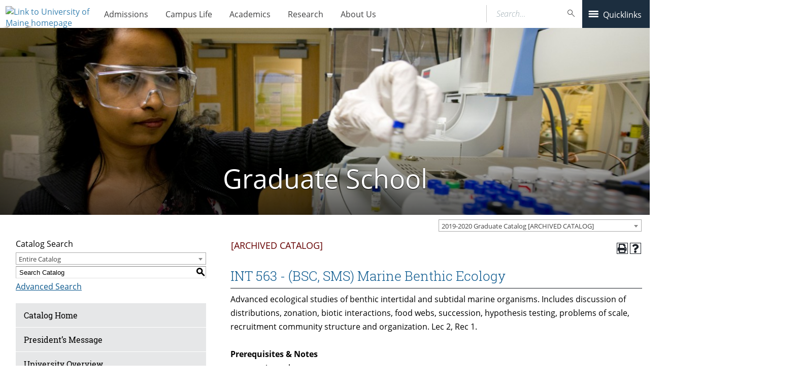

--- FILE ---
content_type: text/html; charset=UTF-8
request_url: https://gradcatalog.umaine.edu/preview_course_nopop.php?catoid=34&coid=94641
body_size: 9674
content:
<!DOCTYPE html>
<html lang="en">
<head>
<title>INT&#160;563&#160;-&#160;(BSC, SMS) Marine Benthic Ecology - </title>
<meta http-equiv="X-UA-Compatible" content="IE=edge" />
<meta http-equiv="Content-Type" content="text/html; charset=UTF-8">
<meta name="robots" content="noindex">
<link rel="shortcut icon" href="//acalog-clients.s3.amazonaws.com/production/umainegrad/img/favicon/favicon.ico" />
<meta name="description" content="The University of Maine academic catalogs."><meta name="keywords" content="academic, catalogs, The University of Maine, programs, courses"><link href="//acalog-clients.s3.amazonaws.com/production/umainegrad/css/gateway/user-styles.css" rel="stylesheet" type="text/css">
<link href="css/public_custom.php" rel="stylesheet" type="text/css">
<link href="global_styles.css?v=01252018" rel="stylesheet" type="text/css">
		<!-- Cache-busting string (deploy date) added to asset URLS -->
		<script src="js/jquery.js?v=01252018" type="text/javascript"></script>
		<script src="js/Tooltip.js?v=01252018" type="text/javascript"></script>
 		<script src="javascripts.js?v=02232018" type="text/javascript"></script>
		<script src="js/smlinks.js?v=01252018" type="text/javascript"></script>
			<script src="/js/highlight.js?v=01252018" type="text/javascript"></script>
<script type='text/javascript'>
  (function(i,s,o,g,r,a,m){i['GoogleAnalyticsObject']=r;i[r]=i[r]||function(){
  (i[r].q=i[r].q||[]).push(arguments)},i[r].l=1*new Date();a=s.createElement(o),
  m=s.getElementsByTagName(o)[0];a.async=1;a.src=g;m.parentNode.insertBefore(a,m)
  })(window,document,'script','//www.google-analytics.com/analytics.js','ga');

  ga('create', ' UA-32663285-1', 'auto');
  ga('send', 'pageview');
</script><noscript><p><span class="error">Javascript is currently not supported, or is disabled by this browser. Please enable Javascript for full functionality.</span></p></noscript>
<script type="text/javascript">var gatewayFeatureSearchBar = true; var gatewayFeatureToolbarText = false; var gatewayFeatureBackToTopText = false;</script>
<link type="text/css" rel="stylesheet" href="//acalog-clients.s3.amazonaws.com/global/css/gateway-styles-reset.css" />
<link type="text/css" rel="stylesheet" href="//acalog-clients.s3.amazonaws.com/global/css/gateway-styles-nojs.css" id="gateway-styles-nojs" />
<link type="text/css" rel="stylesheet" href="//acalog-clients.s3.amazonaws.com/production/umainegrad/css/gateway/gateway-styles.css" />
<script type="text/javascript">document.getElementById("gateway-styles-nojs").parentNode.removeChild(document.getElementById("gateway-styles-nojs"));</script>
<script type="text/javascript" src="//ajax.googleapis.com/ajax/libs/jquery/1.8.1/jquery.min.js"></script>
<script type="text/javascript" src="//acalog-clients.s3.amazonaws.com/global/js/jquery.browser.js"></script>
<script type="text/javascript" src="//acalog-clients.s3.amazonaws.com/global/js/gateway-javascript.js"></script>
<!--[if lte IE 8]><script type="text/javascript" src="//acalog-clients.s3.amazonaws.com/global/js/select-fix.js"></script><![endif]-->
<script src="https://ajax.googleapis.com/ajax/libs/jquery/3.7.1/jquery.min.js"></script>
<script src="https://code.jquery.com/jquery-migrate-git.min.js"></script>
<link href="https://cdnjs.cloudflare.com/ajax/libs/select2/4.0.12/css/select2.min.css" rel="stylesheet" />

<!-- Begin Responsive -->
<meta name="viewport" content="width=device-width, initial-scale=1, minimum-scale=1" />
<script src="https://kit.fontawesome.com/e35e04f508.js" crossorigin="anonymous"></script>
<script src="mobile-js.js"></script>
<link href="mobile-styles.css" rel="stylesheet" type="text/css">
<!-- End Responsive -->

</head>

<body>
<!-- Skip to Navigation -->
<nav id="skip" aria-label="Skip to Main Content">
	<a href="#course_preview_title" class="skip-nav">Skip to Content</a>
</nav>
<table class="toplevel table_default">
  <tr role="banner">
    <td colspan="2" class="block_n2_and_content" id="acalog-header"><div id="acalog-client-javascript" class="acalog-custom">
<script type="text/javascript">
    jQuery(document).ready( function($) { if ($('#gateway-page').length) {

        $('#bk2-top').appendTo('body');
        $('#acalog-client-header').wrapInner('<div class="js no-touch csstransforms csstransforms3d video audio svg"><\/div>');

    function wrap_table_block_n2_and_content() {
        jQuery('table.block_n2_and_content').attr('id', 'table_block_n2_and_content_wrapper_fix_1');
        jQuery('table.block_n2_and_content').parent().attr('id', 'table_block_n2_and_content_wrapper_fix_2');
        var table_block_n2_and_content_wrapper = document.createElement('div');
        table_block_n2_and_content_wrapper.setAttribute('id', 'table_block_n2_and_content_wrapper');
        document.getElementById('table_block_n2_and_content_wrapper_fix_2').appendChild(table_block_n2_and_content_wrapper);
        table_block_n2_and_content_wrapper.appendChild(document.getElementById('table_block_n2_and_content_wrapper_fix_1'));
        jQuery('#table_block_n2_and_content_wrapper_fix_1, #table_block_n2_and_content_wrapper_fix_2').removeAttr('id');
    }
    wrap_table_block_n2_and_content();
    }});
</script>
</div>
<!-- End Client Javascript -->

<!-- Start Client Header -->
<div id="acalog-client-header" class="acalog-custom">
    <div class="page-wrap">
        <header id="main-header" class="top-bar" role="banner">
            <div class="header-container">
                <a href="https://umaine.edu/" class="umaine-logo-link logo-" rel="home"><img class="umaine-logo" alt="Link to University of Maine homepage" src="https://umaine.edu/graduate/wp-content/themes/umaine/assets/images/temp-umaine-logo.png" srcset="https://umaine.edu/graduate/wp-content/themes/umaine/assets/images/temp-umaine-logo.png 1x, https://umaine.edu/graduate/wp-content/themes/umaine/assets/images/temp-umaine-logo@2x.png 2x"></a> <span class="minimal-site-heading"><span class="site-name">Graduate School</span></span>
                <div class="header-menu-wrapper">
                    <button id="toggle-primary-site-nav" class="toggle-primary-site-nav"><span class="um-icon-menu">﻿</span></button>
                    <nav id="section-nav" class="section-nav">
                        <ul>
                            <li class="section-nav-item menu-item-has-children">
                                <a href="#" id="section-nav-title">Graduate School</a>
                                <div class="dropdown">
                                    <ul id="menu-top-menu" class="sub-menu">
                                        <li id="menu-item-1685" class="menu-item menu-item-type-post_type menu-item-object-page menu-item-home menu-item-1685">
                                            <a href="https://umaine.edu/graduate/">Home</a>
                                        </li>
                                        <li id="menu-item-3102" class="menu-item menu-item-type-post_type menu-item-object-page menu-item-3102">
                                            <a href="https://umaine.edu/graduate/programs/">Programs</a>
                                        </li>
                                        <li id="menu-item-39" class="menu-item menu-item-type-post_type menu-item-object-page menu-item-39">
                                            <a href="https://umaine.edu/graduate/apply/">Apply</a>
                                        </li>
                                        <li id="menu-item-3824" class="menu-item menu-item-type-custom menu-item-object-custom menu-item-3824">
                                            <a href="http://umaine.edu/research/">Research</a>
                                        </li>
                                        <li id="menu-item-195" class="menu-item menu-item-type-post_type menu-item-object-page menu-item-195">
                                            <a href="https://umaine.edu/graduate/funding/">Funding</a>
                                        </li>
                                        <li id="menu-item-3140" class="menu-item menu-item-type-post_type menu-item-object-page menu-item-3140">
                                            <a href="https://umaine.edu/graduate/students/">Students</a>
                                        </li>
                                        <li id="menu-item-86" class="menu-item menu-item-type-post_type menu-item-object-page menu-item-86">
                                            <a href="https://umaine.edu/graduate/facultystaff-resources/">Faculty & Staff</a>
                                        </li>
                                        <li id="menu-item-209" class="menu-item menu-item-type-post_type menu-item-object-page menu-item-209">
                                            <a href="https://umaine.edu/graduate/contact/">Contact</a>
                                        </li>
                                    </ul>
                                </div>
                            </li>
                        </ul>
                    </nav>
                    <nav id="menu-primary-navigation" class="menu primary-site-nav" role="navigation" tabindex="-1">
                        <ul>
                            <li id="menu-item-5747" class="admissions-nav primary-nav-item menu-item menu-item-type-custom menu-item-object-custom menu-item-has-children menu-item-5747">
                                <a href="https://go.umaine.edu/">Admissions</a>
                                <div class="dropdown">
                                    <ul>
                                        <li id="menu-item-6335" class="menu-item menu-item-type-custom menu-item-object-custom menu-item-has-children menu-item-6335">
                                            <a href="https://go.umaine.edu/">Admissions</a>
                                            <ul class="sub-menu">
                                                <li id="menu-item-6336" class="menu-item menu-item-type-custom menu-item-object-custom menu-item-6336">
                                                    <a href="https://go.umaine.edu/apply/">Apply</a>
                                                </li>
                                                <li id="menu-item-6338" class="menu-item menu-item-type-custom menu-item-object-custom menu-item-6338">
                                                    <a href="https://go.umaine.edu/">Undergraduate</a>
                                                </li>
                                                <li id="menu-item-6340" class="menu-item menu-item-type-custom menu-item-object-custom menu-item-6340">
                                                    <a href="https://go.umaine.edu/transfer-to-umaine/">Transfer</a>
                                                </li>
                                                <li id="menu-item-6339" class="menu-item menu-item-type-custom menu-item-object-custom menu-item-6339">
                                                    <a href="https://umaine.edu/graduate/">Graduate</a>
                                                </li>
                                                <li id="menu-item-6341" class="menu-item menu-item-type-custom menu-item-object-custom menu-item-6341">
                                                    <a href="https://umaine.edu/international/prospective/">International</a>
                                                </li>
                                                <li id="menu-item-6342" class="menu-item menu-item-type-custom menu-item-object-custom menu-item-6342">
                                                    <a href="https://go.umaine.edu/admitted/">Accepted Students</a>
                                                </li>
                                                <li id="menu-item-6343" class="menu-item menu-item-type-custom menu-item-object-custom menu-item-6343">
                                                    <a href="https://dll.umaine.edu/">Lifelong Learning</a>
                                                </li>
                                                <li id="menu-item-6345" class="menu-item menu-item-type-custom menu-item-object-custom menu-item-6345">
                                                    <a href="http://umaine.edu/veterans/">Veterans</a>
                                                </li>
                                            </ul>
                                        </li>
                                        <li id="menu-item-6346" class="menu-item menu-item-type-custom menu-item-object-custom menu-item-has-children menu-item-6346">
                                            <a href="http://umaine.edu/stuaid/">Financial Aid</a>
                                            <ul class="sub-menu">
                                                <li id="menu-item-6347" class="menu-item menu-item-type-custom menu-item-object-custom menu-item-6347">
                                                    <a href="https://umaine.edu/stuaid/aid-basics/">Apply for Financial Aid</a>
                                                </li>
                                                <li id="menu-item-6348" class="menu-item menu-item-type-custom menu-item-object-custom menu-item-6348">
                                                    <a href="https://go.umaine.edu/apply/scholarships/">Scholarships</a>
                                                </li>
                                            </ul>
                                        </li>
                                        <li id="menu-item-6349" class="menu-item menu-item-type-custom menu-item-object-custom menu-item-has-children menu-item-6349">
                                            <a href="https://go.umaine.edu/visit/">Visits and Tours</a>
                                            <ul class="sub-menu">
                                                <li id="menu-item-6350" class="menu-item menu-item-type-custom menu-item-object-custom menu-item-6350">
                                                    <a href="https://go.umaine.edu/visit/">Visit UMaine</a>
                                                </li>
                                                <li id="menu-item-6352" class="menu-item menu-item-type-custom menu-item-object-custom menu-item-6352">
                                                    <a href="https://vimeo.com/185829426">UMaine Video</a>
                                                </li>
                                                <li id="menu-item-6353" class="menu-item menu-item-type-custom menu-item-object-custom menu-item-6353">
                                                    <a href="https://go.umaine.edu/counselors/">For Counselors</a>
                                                </li>
                                                <li id="menu-item-6354" class="menu-item menu-item-type-custom menu-item-object-custom menu-item-6354">
                                                    <a href="https://go.umaine.edu/visit/umaine-in-your-area/">UMaine in Your Area</a>
                                                </li>
                                            </ul>
                                        </li>
                                        <li class="menu-item-has-children feat-menu-photo">
                                            <img src="//acalog-clients.s3.amazonaws.com/production/umainegrad/img/gateway/definetomorrow_on-darkblue-360x200.png" alt="" width="350" height="150">
                                        </li>
                                    </ul>
                                </div>
                            </li>
                            <li id="menu-item-5749" class="campuslife-nav primary-nav-item menu-item menu-item-type-custom menu-item-object-custom menu-item-has-children menu-item-5749">
                                <a href="https://umaine.edu/campus-life-landing-page/">Campus Life</a>
                                <div class="dropdown">
                                    <ul>
                                        <li id="menu-item-6355" class="menu-item menu-item-type-custom menu-item-object-custom menu-item-has-children menu-item-6355">
                                            <a href="https://calendar.umaine.edu/">What’s Happening</a>
                                            <ul class="sub-menu">
                                                <li id="menu-item-6356" class="menu-item menu-item-type-custom menu-item-object-custom menu-item-6356">
                                                    <a href="https://calendar.umaine.edu/events/">UMaine Calendar</a>
                                                </li>
                                                <li id="menu-item-6357" class="menu-item menu-item-type-custom menu-item-object-custom menu-item-6357">
                                                    <a href="https://umaine.edu/news/blog/category/campus-announcements/">Campus Announcements</a>
                                                </li>
                                                <li id="menu-item-6358" class="menu-item menu-item-type-custom menu-item-object-custom menu-item-6358">
                                                    <a href="http://umaine.edu/socialnetwork/">Social Media</a>
                                                </li>
                                            </ul>
                                        </li>
                                        <li id="menu-item-6359" class="menu-item menu-item-type-custom menu-item-object-custom menu-item-has-children menu-item-6359">
                                            <a href="http://umaine.edu/case/">Community</a>
                                            <ul class="sub-menu">
                                                <li id="menu-item-6360" class="menu-item menu-item-type-custom menu-item-object-custom menu-item-6360">
                                                    <a href="https://umaine.edu/studentlife/">Division of Student Life</a>
                                                </li>
                                                <li id="menu-item-6362" class="menu-item menu-item-type-custom menu-item-object-custom menu-item-6362">
                                                    <a href="http://umaine.edu/campusliving/">Campus Living</a>
                                                </li>
                                                <li id="menu-item-6363" class="menu-item menu-item-type-custom menu-item-object-custom menu-item-6363">
                                                    <a href="https://umaine.edu/dining/">Dining</a>
                                                </li>
                                                <li id="menu-item-6364" class="menu-item menu-item-type-custom menu-item-object-custom menu-item-6364">
                                                    <a href="https://umaine.edu/campusrecreation/">Recreation</a>
                                                </li>
                                                <li id="menu-item-6365" class="menu-item menu-item-type-custom menu-item-object-custom menu-item-6365">
                                                    <a href="http://umaine.edu/thearts/">Arts</a>
                                                </li>
                                                <li id="menu-item-6366" class="menu-item menu-item-type-custom menu-item-object-custom menu-item-6366">
                                                    <a href="http://www.goblackbears.com/">Athletics</a>
                                                </li>
                                                <li id="menu-item-6367" class="menu-item menu-item-type-custom menu-item-object-custom menu-item-6367">
                                                    <a href="https://umaine.edu/studentlife/parents-and-family/">Parents and Family</a>
                                                </li>
                                                <li id="menu-item-9964" class="menu-item menu-item-type-custom menu-item-object-custom menu-item-9964">
                                                    <a href="http://umaine.edu/bursar">Bursar’s Office</a>
                                                </li>
                                                <li id="menu-item-6361" class="menu-item menu-item-type-custom menu-item-object-custom menu-item-6361">
                                                    <a href="https://umaine.edu/student-consumer-information/">Student Consumer Information</a>
                                                </li>
                                                <li id="menu-item-6368" class="menu-item menu-item-type-custom menu-item-object-custom menu-item-6368">
                                                    <a href="http://umaine.edu/clery/">Clery Safety and Security Report</a>
                                                </li>
                                            </ul>
                                        </li>
                                        <li id="menu-item-6370" class="menu-item menu-item-type-custom menu-item-object-custom menu-item-has-children menu-item-6370">
                                            <a href="https://umaine.edu/campus-map/">Getting Around</a>
                                            <ul class="sub-menu">
                                                <li id="menu-item-6371" class="menu-item menu-item-type-custom menu-item-object-custom menu-item-6371">
                                                    <a href="https://umaine.edu/campus-map/">Campus Map</a>
                                                </li>
                                                <li id="menu-item-6372" class="menu-item menu-item-type-custom menu-item-object-custom menu-item-6372">
                                                    <a href="http://umaine.edu/parking/">Parking Services</a>
                                                </li>
                                                <li id="menu-item-6373" class="menu-item menu-item-type-custom menu-item-object-custom menu-item-6373">
                                                    <a href="http://umaine.edu/parking/visitors/">Visitors</a>
                                                </li>
                                            </ul>
                                        </li>
                                    </ul>
                                </div>
                            </li>
                            <li id="menu-item-5748" class="academics-nav primary-nav-item menu-item menu-item-type-custom menu-item-object-custom menu-item-has-children menu-item-5748">
                                <a href="https://umaine.edu/colleges/">Academics</a>
                                <div class="dropdown">
                                    <ul>
                                        <li id="menu-item-11092" class="menu-item menu-item-type-post_type menu-item-object-page menu-item-has-children menu-item-11092">
                                            <a href="https://umaine.edu/colleges/">Areas</a>
                                            <ul class="sub-menu">
                                                <li id="menu-item-6375" class="menu-item menu-item-type-custom menu-item-object-custom menu-item-6375">
                                                    <a href="https://umaine.edu/edhd/">College of Education and Human Development</a>
                                                </li>
                                                <li id="menu-item-6376" class="menu-item menu-item-type-custom menu-item-object-custom menu-item-6376">
                                                    <a href="https://engineering.umaine.edu/">College of Engineering</a>
                                                </li>
                                                <li id="menu-item-6377" class="menu-item menu-item-type-custom menu-item-object-custom menu-item-6377">
                                                    <a href="http://umaine.edu/las/">College of Liberal Arts and Sciences</a>
                                                </li>
                                                <li id="menu-item-6378" class="menu-item menu-item-type-custom menu-item-object-custom menu-item-6378">
                                                    <a href="https://nsfa.umaine.edu/">College of Natural Sciences, Forestry, and Agriculture</a>
                                                </li>
                                                <li id="menu-item-6379" class="menu-item menu-item-type-custom menu-item-object-custom menu-item-6379">
                                                    <a href="https://umaine.edu/graduate/">Graduate School</a>
                                                </li>
                                                <li id="menu-item-6380" class="menu-item menu-item-type-custom menu-item-object-custom menu-item-6380">
                                                    <a href="http://honors.umaine.edu/">Honors College</a>
                                                </li>
                                                <li id="menu-item-6382" class="menu-item menu-item-type-custom menu-item-object-custom menu-item-6382">
                                                    <a href="https://umaine.edu/business/">Maine Business School</a>
                                                </li>
                                                <li id="menu-item-6383" class="menu-item menu-item-type-custom menu-item-object-custom menu-item-6383">
                                                    <a href="https://online.umaine.edu/">UMaine Online</a>
                                                </li>
                                            </ul>
                                        </li>
                                        <li id="menu-item-11091" class="menu-item menu-item-type-post_type menu-item-object-page menu-item-has-children menu-item-11091">
                                            <a href="https://umaine.edu/current/">Resources</a>
                                            <ul class="sub-menu">
                                                <li id="menu-item-6385" class="menu-item menu-item-type-custom menu-item-object-custom menu-item-6385">
                                                    <a href="https://umaine.edu/find-a-major/">Majors and Programs</a>
                                                </li>
                                                <li id="menu-item-6386" class="menu-item menu-item-type-custom menu-item-object-custom menu-item-6386">
                                                    <a href="https://calendar.umaine.edu/events/category/academic-calendar/">Academic Calendar</a>
                                                </li>
                                                <li id="menu-item-6387" class="menu-item menu-item-type-custom menu-item-object-custom menu-item-6387">
                                                    <a href="http://library.umaine.edu/">Fogler Library</a>
                                                </li>
                                                <li id="menu-item-6388" class="menu-item menu-item-type-custom menu-item-object-custom menu-item-6388">
                                                    <a href="http://catalog.umaine.edu/">Undergraduate Catalog</a>
                                                </li>
                                                <li id="menu-item-6389" class="menu-item menu-item-type-custom menu-item-object-custom menu-item-6389">
                                                    <a href="http://gradcatalog.umaine.edu/">Graduate Catalog</a>
                                                </li>
                                            </ul>
                                        </li>
                                        <li id="menu-item-6390" class="menu-item menu-item-type-custom menu-item-object-custom menu-item-has-children menu-item-6390">
                                            <a href="https://umaine.edu/news/">Highlights</a>
                                            <ul class="sub-menu">
                                                <li id="menu-item-11090" class="menu-item menu-item-type-post_type menu-item-object-page menu-item-11090">
                                                    <a href="https://umaine.edu/areas/">Signature and Emerging Areas of Excellence</a>
                                                </li>
                                                <li id="menu-item-11104" class="menu-item menu-item-type-custom menu-item-object-custom menu-item-11104">
                                                    <a href="https://umaine.edu/provost/think30/">Think 30</a>
                                                </li>
                                            </ul>
                                        </li>
                                        <li class="menu-item-has-children feat-menu-photo">
                                            <img src="//acalog-clients.s3.amazonaws.com/production/umainegrad/img/gateway/think30-white-360.png" alt="" width="350" height="150">
                                        </li>
                                    </ul>
                                </div>
                            </li>
                            <li id="menu-item-6488" class="research-nav primary-nav-item menu-item menu-item-type-custom menu-item-object-custom menu-item-has-children menu-item-6488">
                                <a href="https://umaine.edu/research-landing-page/">Research</a>
                                <div class="dropdown">
                                    <ul>
                                        <li id="menu-item-6395" class="menu-item menu-item-type-custom menu-item-object-custom menu-item-has-children menu-item-6395">
                                            <a href="https://umaine.edu/research/">Research</a>
                                            <ul class="sub-menu">
                                                <li id="menu-item-6494" class="menu-item menu-item-type-custom menu-item-object-custom menu-item-6494">
                                                    <a href="http://cugr.umaine.edu/">Center for Undergraduate Research</a>
                                                </li>
                                                <li id="menu-item-6496" class="menu-item menu-item-type-custom menu-item-object-custom menu-item-6496">
                                                    <a href="https://umaine.edu/research/centers-and-institutes/">Centers and Institutes</a>
                                                </li>
                                                <li id="menu-item-6505" class="menu-item menu-item-type-custom menu-item-object-custom menu-item-6505">
                                                    <a href="http://umaine.edu/orsp/">Office of Research & Sponsored Programs</a>
                                                </li>
                                                <li id="menu-item-6497" class="menu-item menu-item-type-custom menu-item-object-custom menu-item-6497">
                                                    <a href="https://umaine.edu/research/resources-for-researchers-2/">Resources for Researchers</a>
                                                </li>
                                                <li id="menu-item-6498" class="menu-item menu-item-type-custom menu-item-object-custom menu-item-6498">
                                                    <a href="https://umaine.edu/research/vice-president-for-research/">Office of the Vice President for Research</a>
                                                </li>
                                            </ul>
                                        </li>
                                    </ul>
                                </div>
                            </li>
                            <li id="menu-item-11086" class="aboutus-nav primary-nav-item menu-item menu-item-type-post_type menu-item-object-page menu-item-has-children menu-item-11086">
                                <a href="https://umaine.edu/about/">About Us</a>
                                <div class="dropdown">
                                    <ul>
                                        <li id="menu-item-11085" class="menu-item menu-item-type-post_type menu-item-object-page menu-item-has-children menu-item-11085">
                                            <a href="https://umaine.edu/about/">About UMaine</a>
                                            <ul class="sub-menu">
                                                <li id="menu-item-6393" class="menu-item menu-item-type-custom menu-item-object-custom menu-item-6393">
                                                    <a href="https://umaine.edu/president/">President’s Office</a>
                                                </li>
                                                <li id="menu-item-6394" class="menu-item menu-item-type-custom menu-item-object-custom menu-item-6394">
                                                    <a href="https://umaine.edu/provost/">Provost’s Office</a>
                                                </li>
                                                <li id="menu-item-11088" class="menu-item menu-item-type-post_type menu-item-object-page menu-item-11088">
                                                    <a href="https://umaine.edu/about/mission-2/">Mission</a>
                                                </li>
                                                <li id="menu-item-11089" class="menu-item menu-item-type-post_type menu-item-object-page menu-item-11089">
                                                    <a href="https://umaine.edu/about/umaine-initiatives/">UMaine Initiatives</a>
                                                </li>
                                                <li id="menu-item-12358" class="menu-item menu-item-type-post_type menu-item-object-page menu-item-12358">
                                                    <a href="https://umaine.edu/about/quick-facts/">Quick Facts</a>
                                                </li>
                                            </ul>
                                        </li>
                                        <li id="menu-item-6399" class="menu-item menu-item-type-custom menu-item-object-custom menu-item-has-children menu-item-6399">
                                            <a href="http://extension.umaine.edu/">Community Outreach</a>
                                            <ul class="sub-menu">
                                                <li id="menu-item-6400" class="menu-item menu-item-type-custom menu-item-object-custom menu-item-6400">
                                                    <a href="http://extension.umaine.edu/">Cooperative Extension</a>
                                                </li>
                                                <li id="menu-item-10546" class="menu-item menu-item-type-custom menu-item-object-custom menu-item-10546">
                                                    <a href="https://umaine.edu/econdev/">Innovation and Economic Development</a>
                                                </li>
                                                <li id="menu-item-11084" class="menu-item menu-item-type-post_type menu-item-object-page menu-item-11084">
                                                    <a href="https://umaine.edu/alumniandgiving/">Alumni and Giving</a>
                                                </li>
                                                <li id="menu-item-10548" class="menu-item menu-item-type-custom menu-item-object-custom menu-item-10548">
                                                    <a href="http://umaine.edu/150/">Celebrating 150 years</a>
                                                </li>
                                            </ul>
                                        </li>
                                        <li id="menu-item-6401" class="menu-item menu-item-type-custom menu-item-object-custom menu-item-has-children menu-item-6401">
                                            <a href="https://umaine.edu/news/">UMaine News</a>
                                            <ul class="sub-menu">
                                                <li id="menu-item-6402" class="menu-item menu-item-type-custom menu-item-object-custom menu-item-6402">
                                                    <a href="https://umaine.edu/news/blog/category/news-releases/">News Releases</a>
                                                </li>
                                                <li id="menu-item-6403" class="menu-item menu-item-type-custom menu-item-object-custom menu-item-6403">
                                                    <a href="http://umainetoday.umaine.edu/">UMaine Today Magazine</a>
                                                </li>
                                                <li id="menu-item-6404" class="menu-item menu-item-type-custom menu-item-object-custom menu-item-6404">
                                                    <a href="https://umaine.edu/news/home/media-contacts/">Contact Us / Media Inquiries</a>
                                                </li>
                                                <li id="menu-item-10949" class="menu-item menu-item-type-post_type menu-item-object-page menu-item-10949">
                                                    <a href="https://umaine.edu/socialnetwork/">Social Network Directory</a>
                                                </li>
                                            </ul>
                                        </li>
                                    </ul>
                                </div>
                            </li>
                        </ul>
                    </nav>
                    <div class="quicklinks-menu-wrapper">
                        <div class="quicklinks-menu">
                            <form role="search" method="get" class="nav-search-quicklinks" action="https://umaine.edu/search">
                                <label><span class="label">Search&#8230;</span> <input type="search" class="search-field" value="" name="q" title="Search for:"></label>
                            </form>
                            <nav class="menu-quicklinks-container">
                                <ul id="menu-quicklinks" class="menu">
                                    <li id="menu-item-5758" class="menu-item menu-item-type-custom menu-item-object-custom menu-item-5758">
                                        <a href="https://umaine.edu/directory/">A to Z Directory</a>
                                    </li>
                                    <li id="menu-item-8268" class="menu-item menu-item-type-post_type menu-item-object-page menu-item-8268">
                                        <a href="https://umaine.edu/campus-map/">UMaine Map</a>
                                    </li>
                                    <li id="menu-item-5754" class="menu-item menu-item-type-custom menu-item-object-custom menu-item-5754">
                                        <a href="https://calendar.umaine.edu/">UMaine Calendar</a>
                                    </li>
                                    <li id="menu-item-5752" class="menu-item menu-item-type-custom menu-item-object-custom menu-item-5752">
                                        <a href="https://umaine.edu/portal/">myUMaine Portal</a>
                                    </li>
                                    <li id="menu-item-5756" class="menu-item menu-item-type-custom menu-item-object-custom menu-item-5756">
                                        <a href="http://umaine.edu/facultystaff/">Faculty and Staff Resources</a>
                                    </li>
                                    <li id="menu-item-6416" class="menu-item menu-item-type-custom menu-item-object-custom menu-item-6416">
                                        <a href="http://umaine.edu/current/">Student Resources</a>
                                    </li>
                                    <li id="menu-item-12341" class="menu-item menu-item-type-custom menu-item-object-custom menu-item-12341">
                                        <a href="https://umaine.edu/emergency">Emergency Information</a>
                                    </li>
                                    <li id="menu-item-5757" class="menu-item menu-item-type-custom menu-item-object-custom menu-item-5757">
                                        <a href="https://umaine.edu/police/">UMaine Police</a>
                                    </li>
                                </ul>
                            </nav>
                        </div>
                    </div>
                </div><button type="button" class="quicklinks-button" tabindex="-1"><span class="um-icon-menu quicklinks-icon">﻿</span><span class="quicklinks-url">Quicklinks</span></button>
                <form role="search" method="get" class="search-form nav-search" action="https://umaine.edu/graduate/search/">
                    <label><span class="label">Search&#8230;</span> <input class="search-field" value="" name="q" title="Search for:" type="search"></label> <button type="submit" class="header-search-submit um-icon-magnify" title="Search">﻿</button>
                </form>
            </div>
        </header>
<!-- #site-header -->
        <div class="internal-header">
            <div class="container has-background-image has-title">
                <h1 class="internal-title">
                    Graduate School
                </h1>
            </div>
        </div>
<!-- .internal-header -->
    </div>
<script type="text/javascript" src="//acalog-clients.s3.amazonaws.com/production/umainegrad/img/gateway/modernizr-custom.js"></script>
<script type="text/javascript" src="//acalog-clients.s3.amazonaws.com/production/umainegrad/img/gateway/underscore.min.js"></script>
<script type="text/javascript" src="//acalog-clients.s3.amazonaws.com/production/umainegrad/img/gateway/umaine.min.js"></script>
</div>
<!-- End Client Header -->

<!-- Start Client Footer -->
<div id="acalog-client-footer" class="acalog-custom">
    <nav class="social-footer" role="navigation">
        <ul id="menu-social-1" class="social-menu">
            <li id="menu-item-5766" class="menu-item menu-item-type-custom menu-item-object-custom menu-item-5766">
                <a href="https://umaine.edu/socialnetwork/?facebook"><span class="screen-reader-text">Facebook</span></a>
            </li>
            <li id="menu-item-5767" class="menu-item menu-item-type-custom menu-item-object-custom middle menu-item-5767">
                <a href="https://umaine.edu/socialnetwork/?twitter"><span class="screen-reader-text">Twitter</span></a>
            </li>
            <li id="menu-item-5768" class="menu-item menu-item-type-custom menu-item-object-custom menu-item-5768">
                <a href="https://umaine.edu/socialnetwork/?youtube"><span class="screen-reader-text">YouTube</span></a>
            </li>
            <li id="menu-item-5769" class="menu-item menu-item-type-custom menu-item-object-custom menu-item-5769">
                <a href="https://umaine.edu/socialnetwork/?linkedin"><span class="screen-reader-text">LinkedIn</span></a>
            </li>
        </ul><a href="https://umaine.edu/" class="logo-home-link"><img class="footer-logo" alt="Link to University of Maine homepage" src="https://umaine.edu/graduate/wp-content/themes/umaine/assets/images/temp-umaine-footer-logo.png" srcset="https://umaine.edu/graduate/wp-content/themes/umaine/assets/images/temp-umaine-footer-logo.png 1x, https://umaine.edu/graduate/wp-content/themes/umaine/assets/images/temp-umaine-footer-logo@2x.png 2x"></a>
    </nav>
<!-- .social-footer -->
    <footer role="contentinfo" class="main-footer">
        <div class="footer-container">
            <nav class="menu-footer-container">
                <ul id="menu-footer" class="menu">
                    <li id="menu-item-5759" class="menu-item menu-item-type-custom menu-item-object-custom menu-item-5759">
                        <a href="https://umaine.edu/directory/">A to Z Directory</a>
                    </li>
                    <li id="menu-item-5761" class="menu-item menu-item-type-custom menu-item-object-custom menu-item-5761">
                        <a href="https://umaine.edu/campus-map/">UMaine Map</a>
                    </li>
                    <li id="menu-item-5762" class="menu-item menu-item-type-custom menu-item-object-custom menu-item-5762">
                        <a href="https://calendar.umaine.edu/">UMaine Calendar</a>
                    </li>
                    <li id="menu-item-5760" class="menu-item menu-item-type-custom menu-item-object-custom menu-item-5760">
                        <a href="https://umaine.edu/portal/">myUMaine Portal</a>
                    </li>
                    <li id="menu-item-5763" class="menu-item menu-item-type-custom menu-item-object-custom menu-item-5763">
                        <a href="https://go.umaine.edu">Apply</a>
                    </li>
                    <li id="menu-item-5764" class="menu-item menu-item-type-custom menu-item-object-custom menu-item-5764">
                        <a href="https://securelb.imodules.com/s/300/13-ORONO/foundation/index.aspx?sid=300&amp;gid=13&amp;pgid=748&amp;cid=1912">Give Now</a>
                    </li>
                    <li id="menu-item-7507" class="menu-item menu-item-type-custom menu-item-object-custom menu-item-7507">
                        <a href="https://umaine.edu/eo/nondiscrimination-notices-for-umaine-publications/non-discrimination-notice/">Nondiscrimination notice</a>
                    </li>
                    <li id="menu-item-5765" class="menu-item menu-item-type-custom menu-item-object-custom menu-item-5765">
                        <a href="https://umaine.edu/emergency/">Emergency</a>
                    </li>
                </ul>
            </nav>
            <div class="contact-information">
                <span itemscope itemtype="http://schema.org/EducationalOrganization"><span itemprop="name" id="umaine-footer-name">University of Maine</span> |  <span itemprop="address" itemscope itemtype="http://schema.org/PostalAddress"><span itemprop="addressLocality" id="umaine-footer-city">Orono</span>, <span itemprop="addressRegion" id="umaine-footer-state">ME</span>&#160;<span itemprop="postalCode" id="umaine-footer-zip">04469</span></span>  |  <span itemprop="telephone" id="umaine-footer-phone">207.581.1865</span></span>
            </div>
            <div id="umaine-footer-logo">
                <img width="400" height="36" src="//acalog-clients.s3.amazonaws.com/production/umainegrad/img/gateway/define.tomorrow.png" class="footer-100years" alt="Define Tomorrow" srcset="https://umaine.edu/graduate/wp-content/uploads/sites/2/2016/02/define.tomorrow.png 400w, https://umaine.edu/graduate/wp-content/uploads/sites/2/2016/02/define.tomorrow-300x27.png 300w, https://umaine.edu/graduate/wp-content/uploads/sites/2/2016/02/define.tomorrow-105x9.png 105w, https://umaine.edu/graduate/wp-content/uploads/sites/2/2016/02/define.tomorrow-210x19.png 210w, https://umaine.edu/graduate/wp-content/uploads/sites/2/2016/02/define.tomorrow-317x29.png 317w" sizes="(max-width: 320px) 85vw, (max-width: 768px) 67vw, (max-width: 1024px) 62vw,400px">
            </div>
        </div>
    </footer><a href="#" id="bk2-top" class="bk2-top scr-top gh-hide-if-nocss"><span class="um-icon-uparrow bk2-top-icon">﻿</span><span class="bk2-top-text">Top</span></a>
</div>
<!-- End Client Footer --></td>
  </tr>
  <tr class="acalog-block-n1" role="navigation" aria-label="Get Print-friendly Page">
    <td class="block_n1_left">&#160;&#160;&#160;</td>
    <td class="block_n1_right"><span class="n1_header">The University of Maine</span></td>
  </tr>
  <tr role="main">
	<td class="block_border_left">&#160;&#160;&#160;</td>
    <td class="block_n2_and_content">
	<table class="block_n2_and_content table_default">
   		<tr>
			<!-- Begin N3 -->
					<td class="block_date_outer_left small_date_pad">&#160;</td>
		<td class="block_date_inner medium_date_pad">
			<span class="date">&#160;
				Jan 17, 2026			</span>
		</td>
		<td class="block_date_outer_right small_date_pad">&#160;</td>
		<td class="block_n2_and_content">
	<table class="table_default">
		<tr>
			<td class="block_n3_off block_n3_left">
				<span class="n3_header"><span id="acalog-catalog-name" class="no_display">2019-2020 Graduate Catalog</span>&#160;</span>
			</td>
			<td class="block_n3_off block_n3_right float_right">
										<form name="select_catalog" method="post" action="/index.php">
											<table class="default_no_width">
						<tr>
							<td>
																	<div id="catalog_select_parent">
										<label for="select_catalog" class="sr-only" id="catalog_label">Select a Catalog</label>
										<select name="catalog" aria-labelledby="catalog_label" title="Select a Catalog">														<option value="40" >2025-2026 Graduate Catalog</option>
																												<option value="39" >2024-2025 Graduate Catalog [ARCHIVED CATALOG]</option>
																												<option value="38" >2023-2024 Graduate Catalog [ARCHIVED CATALOG]</option>
																												<option value="37" >2022-2023 Graduate Catalog [ARCHIVED CATALOG]</option>
																												<option value="36" >2021-2022 Graduate Catalog [ARCHIVED CATALOG]</option>
																												<option value="35" >2020-2021 Graduate Catalog [ARCHIVED CATALOG]</option>
																												<option value="34" selected>2019-2020 Graduate Catalog [ARCHIVED CATALOG]</option>
																												<option value="33" >2018-2019 Graduate Catalog [ARCHIVED CATALOG]</option>
																												<option value="32" >2017-2018 Graduate Catalog [ARCHIVED CATALOG]</option>
																												<option value="31" >2016-2017 Graduate Catalog [ARCHIVED CATALOG]</option>
																												<option value="30" >2015-2016 Graduate Catalog [ARCHIVED CATALOG]</option>
																												<option value="29" >2014-2015 Graduate Catalog [ARCHIVED CATALOG]</option>
																												<option value="28" >2013-2014 Graduate Catalog [ARCHIVED CATALOG]</option>
																												<option value="27" >2012-2013 Graduate Catalog [ARCHIVED CATALOG]</option>
																												<option value="25" >2011-2012 Graduate Catalog [ARCHIVED CATALOG]</option>
																												<option value="24" >2010-2011 Graduate Catalog [ARCHIVED CATALOG]</option>
																												<option value="23" >2009-2010 Graduate Catalog [ARCHIVED CATALOG]</option>
																												<option value="22" >2008-2009 Graduate Catalog [ARCHIVED CATALOG]</option>
																												<option value="21" >2007-2008 Graduate Catalog [ARCHIVED CATALOG]</option>
																												<option value="20" >2006-2007 Graduate Catalog [ARCHIVED CATALOG]</option>
																												<option value="19" >2005-2006 Graduate Catalog [ARCHIVED CATALOG]</option>
																												<option value="17" >2004-2005 Graduate Catalog [ARCHIVED CATALOG]</option>
																												<option value="14" >2003-2004 Graduate Catalog [ARCHIVED CATALOG]</option>
																												<option value="1" >2002-2003 Graduate Catalog [ARCHIVED CATALOG]</option>
																								</select>
									</div>
							</td>
							<td>&#160;&#160;
																		<input type="submit" title="Select a Catalog" name="sel_cat_submit" value="GO">
																		&#160;
															</td>
						</tr>
					</table>
				</form>
			</td>
		</tr>
	</table>
</td>
<!-- End N3. -->
		</tr>
	     <tr>
			<!-- N2 goes here. -->
		  	<td class="block_n2" colspan="3" id="acalog-nav">
  <table class="block_n2_content links_table">
	<tr>
		<td role="search" aria-labelledby="n2_search_header" class="block_n2_search
			">
		<form name="n2_search" method="get" action="/search_advanced.php" onSubmit="return validateSearchOptions()">
		<fieldset id="global-search-fieldset">
			<legend>Global Search</legend>
		  <input type="hidden" title="Cur Cat OID" name="cur_cat_oid" value="34">
		  <input type="hidden" title="Search Database" name="search_database" value="Search">
		  <input type="hidden" title="Search" name="search_db" value="Search">
		  <input type="hidden" title="cpage" name="cpage" value="1">
		  <input type="hidden" title="ecpage" name="ecpage" value="1">
		  <input type="hidden" title="ppage" name="ppage" value="1">
		  <input type="hidden" title="spage" name="spage" value="1">
		  <input type="hidden" title="tpage" name="tpage" value="1">
			<span class="n2_search_header" id="n2_search_header">Catalog Search</span>			<br>
			<span class="show">
				<label for="location" class="no_display">Choose Search Location</label>
				<div id="location_select_parent">
					
					<script>
						function reloadLocations() {
							var locations_in_use = 0; 
							var chosen_locations_div = document.getElementById('chosen_locations_div');
							var category = document.getElementById('location').value;
							if((category === '1' || category === '3' || category === '33') && (locations_in_use !== 0)){
								chosen_locations_div.classList.remove("disabled");
							} else {
								chosen_locations_div.classList.add("disabled");
							}
						};
					</script>

					<select name="location" id="location" title="Choose Search Location" onChange="reloadLocations();">
						<option value="-1">Select an option</option>
														<option value="3" selected>Courses</option>
																<option value="1" selected>Programs</option>
																<option value="28" selected>Schools/Colleges & Departments</option>
																<option value="30" selected>Policies and Other Non-Academic Content</option>
																<option value="33" selected>Entire Catalog</option>
													</select>
				</div>
				<br>
			</span>


			<span>
				                <div id="chosen_locations_div" class= >
					
                </div>					

			</span>
			<span class="show">
				<label for="keyword" class="no_display">Search Keyword Field</label><input type="text" title="Search Keyword Field, required" name="filter[keyword]" value="Enter Keyword  " size="15" maxlength="150" id="keyword" onFocus="if (this.value == 'Enter Keyword  ') { this.value=''; }" class="n2_form_words" aria-required="true" required>
				<input type="submit" title="GO" value="GO"><br>
			</span>
			<span class="no_display"><br />
				<input type="checkbox" title="Exact Match" name="filter[exact_match]" value="1"  id="exact_match_n2"> 
				<label for="exact_match_n2" class="n2_search">Whole Word/Phrase</label>
				<br />
			</span>
		  	<span class="n2_search">
				<a href="/search_advanced.php?catoid=34" class="navbar">
					Advanced Search				</a>
			</span>
			<br>
		</fieldset>
	</form>
		</td>
	</tr>
	<tr>
	  <td>
		<hr class="navbar">
	  </td>
	</tr>
	<tr>
	  <td class="nowrap">

		<!-- Begin Responsive -->
				<div class="mobile-menu-toggle" tabindex=0>Catalog Navigation</div>
				<!-- End Responsive -->
		
		<table class="block_n2_links links_table">
		  <tr>
			<td id="acalog-navigation">
			  <div class="n2_links">&#160;&#160;<a href="/index.php?catoid=34" class="navbar">Catalog Home</a></div>
				<div class="n2_links">&#160;&#160;<a href="/content.php?catoid=34&navoid=628" class="navbar">President&#8217;s Message</a>			</div>
							<div class="n2_links">&#160;&#160;<a href="/content.php?catoid=34&navoid=649" class="navbar">University Overview</a>			</div>
							<div class="n2_links">&#160;&#160;<a href="/content.php?catoid=34&navoid=637" class="navbar">Academic Calendar</a>			</div>
							<div class="n2_links">&#160;&#160;<a href="/content.php?catoid=34&navoid=638" class="navbar">Administration</a>			</div>
							<div class="n2_links">&#160;&#160;<a href="/content.php?catoid=34&navoid=639" class="navbar">Admission</a>			</div>
							<div class="n2_links">&#160;&#160;<a href="/content.php?catoid=34&navoid=640" class="navbar">Disclaimers</a>			</div>
							<div class="n2_links">&#160;&#160;<a href='http://studentrecords.umaine.edu/records/confidentiality' class="navbar" target="_blank">FERPA Guidelines</a>			</div>
							<div class="n2_links">&#160;&#160;<a href='http://studentrecords.umaine.edu' class="navbar" target="_blank">Student Records</a>			</div>
							<div class="n2_links">&#160;&#160;<a href="/content.php?catoid=34&navoid=642" class="navbar">Financial Information</a>			</div>
							<div class="n2_links">&#160;&#160;<a href="/content.php?catoid=34&navoid=643" class="navbar">General Policies</a>			</div>
							<div class="n2_links">&#160;&#160;<a href="/content.php?catoid=34&navoid=644" class="navbar">Graduate Courses</a>			</div>
							<div class="n2_links">&#160;&#160;<a href="/content.php?catoid=34&navoid=645" class="navbar">Graduate Education</a>			</div>
							<div class="n2_links">&#160;&#160;<a href="/content.php?catoid=34&navoid=646" class="navbar">Graduate Programs, Certificates, Specializations, Emphases</a>			</div>
							<div class="n2_links">&#160;&#160;<a href="/content.php?catoid=34&navoid=647" class="navbar">Research Resources</a>			</div>
						</td>
		  </tr>
		</table>
	  </td>
	</tr>
	<tr>
	  <td>
		<hr class="navbar">
	  </td>
	</tr>
  </table>
		</td>
<!-- End of N2 -->
          <td class="block_content_outer">
            <table class="table_default">
              <tr>
                <td class="block_content" colspan="2">
                  <table class="table_default">
                    <tr>
                      <td>
                      						<div class="help_block"><a href="help.php?catoid=34" onClick="acalogPopup('help.php?catoid=34', 'help', 770, 530, 'yes');return false;" accesskey="h" target="_blank" class="help acalog-highlight-ignore"><strong>HELP</strong></a></div>
						<span class="acalog_archived_catalog"><span class="acalog_catalog_name">2019-2020 Graduate Catalog</span></span> <span class="n1_archived acalog-highlight-ignore">[ARCHIVED CATALOG]</span><br> <br>
					<div style="float: right"><a rel="nofollow" href="/preview_course_nopop.php?catoid=34&amp;coid=94641&amp;print" onclick="acalogPopup('/preview_course_nopop.php?catoid=34&amp;coid=94641&amp;print', 'print_preview', 770, 530, 'yes');return false;" target="_blank"  class="print_link acalog-highlight-ignore" alt="Text Version" title="Print-Friendly Page (opens a new window)"><span class="sr-only">Print-Friendly Page (opens a new window)</span></a></div><div class='acalog-social-media-links float_right'> </div>                      </td>
                    </tr>
                  </table>
                  <p><h1 id='course_preview_title'>INT 563 - (BSC, SMS) Marine Benthic Ecology</h1><hr>Advanced ecological studies of benthic intertidal and subtidal marine organisms.  Includes discussion of distributions, zonation, biotic interactions, food webs, succession, hypothesis testing, problems of scale, recruitment community structure and organization. Lec 2, Rec 1.<br><br><strong>Prerequisites &amp; Notes</strong><br> a course in ecology.<br><br>Credits: 3</p>
				  <br><hr><div style="float: right">&#160;<a href="javascript:void(0);" class="acalog_top_link acalog-highlight-ignore">Back to Top</a> | <a rel="nofollow" href="/preview_course_nopop.php?catoid=34&amp;coid=94641&amp;print" onclick="acalogPopup('/preview_course_nopop.php?catoid=34&amp;coid=94641&amp;print', 'print_preview', 770, 530, 'yes');return false;" target="_blank"  class="print_link acalog-highlight-ignore" alt="Text Version" title="Print-Friendly Page (opens a new window)"><span class="sr-only">Print-Friendly Page (opens a new window)</span></a></div><div class='acalog-social-media-links float_right'> </div>                  </td>
              </tr>
            </table>
            </td>
        </tr>
      </table>
    </td>
  </tr>
  <tr role="contentinfo" aria-label="Footer with copyright and information links">
	<td class="block_footer_lb">&#160;&#160;&#160;</td>
	<td class="block_footer_rb">
<div class="nobr">All <a href="/misc/catalog_list.php?catoid=34" class="footer" >catalogs</a> &#169; 2026 The University of Maine.</div> <div class="nobr">Powered by <a href="http://www.moderncampus.com" target="_blank" class="footer">Modern Campus Catalog™</a>.</div>
</td>
  </tr>
</table>
<script src="https://cdnjs.cloudflare.com/ajax/libs/select2/4.0.12/js/select2.full.min.js"></script>

--- FILE ---
content_type: text/css
request_url: https://acalog-clients.s3.amazonaws.com/production/umainegrad/css/gateway/user-styles.css
body_size: 5922
content:

.tooltip body,
.toplevel_popup body,
table.block_n2_and_content body {
	font-size: 16px;
	font-weight: inherit;
	font-family: Verdana, Helvetica, Arial, sans-serif;
}
.tooltip td,
.toplevel_popup td,
table.block_n2_and_content td {
	color: #000000;
	font-size: 16px;
	font-weight: inherit;
	font-family: Verdana, Helvetica, Arial, sans-serif;
}
.tooltip th,
.toplevel_popup th,
table.block_n2_and_content th {
	color: #000000;
	font-size: 16px;
	font-weight: bold;
	font-family: Verdana, Helvetica, Arial, sans-serif;
}
.tooltip .n1_header,
.toplevel_popup .n1_header,
table.block_n2_and_content .n1_header {
	color: #000000;
	font-size: 18px;
	font-weight: inherit;
	font-family: Verdana, Arial, Geneva, Helvetica, sans-serif;
}
.tooltip .n1_archived,
.toplevel_popup .n1_archived,
table.block_n2_and_content .n1_archived {
	color: #660000;
	font-size: 18px;
	font-weight: inherit;
	font-family: Verdana, Arial, Geneva, Helvetica, sans-serif;
}
.tooltip .n3_header,
.toplevel_popup .n3_header,
table.block_n2_and_content .n3_header {
	color: #000000;
	font-size: 18px;
	font-weight: inherit;
	font-family: Verdana, Arial, Geneva, Helvetica, sans-serif;
}
.tooltip h1, .tooltip .header,
.toplevel_popup h1, .toplevel_popup .header,
table.block_n2_and_content h1, table.block_n2_and_content .header {
	color: #0c598e;
	font-size: 26px;
	font-weight: bold;
	font-family: Verdana, Helvetica, Arial, sans-serif;
}
.tooltip h2, .tooltip .header_2,
.toplevel_popup h2, .toplevel_popup .header_2,
table.block_n2_and_content h2, table.block_n2_and_content .header_2 {
	color: #0c598e;
	font-size: 22px;
	font-weight: bold;
	font-family: Verdana, Arial, Geneva, Helvetica, sans-serif;
}
.tooltip h3, .tooltip .header_3,
.toplevel_popup h3, .toplevel_popup .header_3,
table.block_n2_and_content h3, table.block_n2_and_content .header_3 {
	color: #0c598e;
	font-size: 20px;
	font-weight: bold;
	font-family: Verdana, Arial, Geneva, Helvetica, sans-serif;
}
.tooltip h4, .tooltip .header_4,
.toplevel_popup h4, .toplevel_popup .header_4,
table.block_n2_and_content h4, table.block_n2_and_content .header_4 {
	color: #000000;
	font-size: 18px;
	font-weight: bold;
	font-family: Verdana, Arial, Geneva, Helvetica, sans-serif;
}
.tooltip h5, .tooltip .header_5,
.toplevel_popup h5, .toplevel_popup .header_5,
table.block_n2_and_content h5, table.block_n2_and_content .header_5 {
	color: #000000;
	font-size: 16px;
	font-weight: bold;
	font-family: Verdana, Arial, Geneva, Helvetica, sans-serif;
}
.tooltip h6, .tooltip .header_6,
.toplevel_popup h6, .toplevel_popup .header_6,
table.block_n2_and_content h6, table.block_n2_and_content .header_6 {
	color: #000000;
	font-size: 14px;
	font-weight: bold;
	font-family: Verdana, Arial, Geneva, Helvetica, sans-serif;
}
.tooltip .date,
.toplevel_popup .date,
table.block_n2_and_content .date {
	color: #000000;
	font-size: 6px;
	font-weight: inherit;
	font-family: Verdana, Arial, Geneva, Helvetica, sans-serif;
}
.tooltip .n2_search_header,
.toplevel_popup .n2_search_header,
table.block_n2_and_content .n2_search_header {
	color: #000000;
	font-size: 16px;
	font-weight: inherit;
	font-family: Verdana, Helvetica, Arial, sans-serif;
}
.tooltip a:link, .tooltip a:visited,
.toplevel_popup a:link, .toplevel_popup a:visited,
table.block_n2_and_content a:link, table.block_n2_and_content a:visited {
	color: #0c598e;
	font-size: 16px;
	font-weight: inherit;
	font-family: Verdana, Helvetica, Arial, sans-serif;
	text-decoration: underline;
}
.tooltip a:active, .tooltip a:hover,
.toplevel_popup a:active, .toplevel_popup a:hover,
table.block_n2_and_content a:active, table.block_n2_and_content a:hover {
	color: #1c2128;
	font-size: 16px;
	font-weight: inherit;
	font-family: Verdana, Helvetica, Arial, sans-serif;
	text-decoration: underline;
}
.tooltip a.navbar:link, .tooltip a.navbar:visited,
.toplevel_popup a.navbar:link, .toplevel_popup a.navbar:visited,
table.block_n2_and_content a.navbar:link, table.block_n2_and_content a.navbar:visited {
	color: #000000;
	font-size: 16px;
	font-weight: inherit;
	font-family: Verdana, Helvetica, Arial, sans-serif;
	text-decoration: none;
}
.tooltip a.navbar:active, .tooltip a.navbar:hover,
.toplevel_popup a.navbar:active, .toplevel_popup a.navbar:hover,
table.block_n2_and_content a.navbar:active, table.block_n2_and_content a.navbar:hover {
	color: #000000;
	font-size: 16px;
	font-weight: inherit;
	font-family: Verdana, Helvetica, Arial, sans-serif;
	text-decoration: none;
}
.tooltip a.navbar_chosen:link, .tooltip a.navbar_chosen:visited,
.toplevel_popup a.navbar_chosen:link, .toplevel_popup a.navbar_chosen:visited,
table.block_n2_and_content a.navbar_chosen:link, table.block_n2_and_content a.navbar_chosen:visited {
	color: #000000;
	font-size: 16px;
	font-weight: inherit;
	font-family: Verdana, Helvetica, Arial, sans-serif;
	text-decoration: none;
}
.tooltip a.navbar_chosen:active, .tooltip a.navbar_chosen:hover,
.toplevel_popupa.navbar_chosen:active, .toplevel_popupa.navbar_chosen:active,
table.block_n2_and_content a.navbar_chosen:active, table.block_n2_and_content a.navbar_chosen:hover {
	color: #000000;
	font-size: 16px;
	font-weight: inherit;
	font-family: Verdana, Helvetica, Arial, sans-serif;
	text-decoration: none;
}

.tooltip .highlight_1,
.toplevel_popup .highlight_1,
table.block_n2_and_content .highlight_1 {
	color: #FF0000;
	font-size: 16px;
	font-weight: inherit;
	font-family: Verdana, Helvetica, Arial, sans-serif;
	text-decoration: none;
}

.tooltip .highlight_2,
.toplevel_popup .highlight_2,
table.block_n2_and_content .highlight_2 {
	color: #CCCC00;
	font-size: 16px;
	font-weight: inherit;
	font-family: Verdana, Helvetica, Arial, sans-serif;
	text-decoration: none;
}

.tooltip .highlight_3,
.toplevel_popup .highlight_3,
table.block_n2_and_content .highlight_3 {
	color: #0000FF;
	font-size: 16px;
	font-weight: inherit;
	font-family: Verdana, Helvetica, Arial, sans-serif;
	text-decoration: none;
}


--- FILE ---
content_type: text/css
request_url: https://acalog-clients.s3.amazonaws.com/production/umainegrad/css/gateway/gateway-styles.css
body_size: 492692
content:
#gateway-popup #gateway-back-to-top-icon,
#gateway-popup .gateway-toolbar-share-contents,
#gateway-popup .gateway-toolbar-item a.acalog-icon,
#gateway-page #gateway-back-to-top-icon,
#gateway-page .gateway-toolbar-share-contents,
#gateway-page .gateway-toolbar-item a.acalog-icon {
  background-color: #FFFFFF !important;
  border-color: #1C2128 !important;
  color: #1C2128 !important;
}
#gateway-popup #gateway-back-to-top-icon:hover,
#gateway-popup .gateway-toolbar-item-active a.acalog-icon,
#gateway-popup .gateway-toolbar-item.gateway-toolbar-portfolio-active a.acalog-icon,
#gateway-popup .gateway-toolbar-item a.acalog-icon:hover,
#gateway-page #gateway-back-to-top-icon:hover,
#gateway-page .gateway-toolbar-item-active a.acalog-icon,
#gateway-page .gateway-toolbar-item.gateway-toolbar-portfolio-active a.acalog-icon,
#gateway-page .gateway-toolbar-item a.acalog-icon:hover {
  background-color: #1C2128 !important;
  border-color: #FFFFFF !important;
  color: #FFFFFF !important;
}
#gateway-popup .tooltip,
#gateway-page .tooltip {
  border-color: #1C2128 !important;
  background-color: #EEEEEE !important;
}
#gateway-popup td.td_lb,
#gateway-popup td.td_rb,
#gateway-popup th.th_lt,
#gateway-popup th.th_rt,
#gateway-page td.td_lb,
#gateway-page td.td_rb,
#gateway-page th.th_lt,
#gateway-page th.th_rt {
  background-color: #1C2128;
  color: #FFFFFF;
}
#gateway-popup .block_n2 hr,
#gateway-popup .block_content hr,
#gateway-page .block_n2 hr,
#gateway-page .block_content hr {
  border-color: #1C2128;
}
#gateway-popup td.td_light,
#gateway-page td.td_light {
  background-color: #EEEEEE;
}
#gateway-popup table.td_light,
#gateway-popup table.td_dark,
#gateway-popup td.td_dark,
#gateway-popup td.td_Dark,
#gateway-popup a.td_dark,
#gateway-popup #prefix_box,
#gateway-page table.td_light,
#gateway-page table.td_dark,
#gateway-page td.td_dark,
#gateway-page td.td_Dark,
#gateway-page a.td_dark,
#gateway-page #prefix_box {
  background-color: #CCCCCC;
}
#gateway-popup form[name="course_portfolio"] > table,
#gateway-popup form[name="course_portfolio"] th,
#gateway-popup form[name="course_portfolio"] td,
#gateway-popup form[name="program_portfolio"] > table,
#gateway-popup form[name="program_portfolio"] th,
#gateway-popup form[name="program_portfolio"] td,
#gateway-popup form[name="nav_link_portfolio"] > table,
#gateway-popup form[name="nav_link_portfolio"] th,
#gateway-popup form[name="nav_link_portfolio"] td,
#gateway-popup form[name="division_portfolio"] > table,
#gateway-popup form[name="division_portfolio"] th,
#gateway-popup form[name="division_portfolio"] td,
#gateway-popup form[name="search_links_portfolio"] > table,
#gateway-popup form[name="search_links_portfolio"] th,
#gateway-popup form[name="search_links_portfolio"] td,
#gateway-popup #course_search > table,
#gateway-popup #course_search th,
#gateway-popup #course_search td,
#gateway-popup #search_form > table,
#gateway-popup #search_form th,
#gateway-popup #search_form td,
#gateway-popup table.td_light,
#gateway-popup table.td_dark,
#gateway-popup td.td_light,
#gateway-popup td.td_dark,
#gateway-popup td.td_Dark,
#gateway-popup td.td_lb,
#gateway-popup td.td_rb,
#gateway-popup th.th_lt,
#gateway-popup th.th_rt,
#gateway-popup a.td_dark,
#gateway-popup #prefix_box,
#gateway-page form[name="course_portfolio"] > table,
#gateway-page form[name="course_portfolio"] th,
#gateway-page form[name="course_portfolio"] td,
#gateway-page form[name="program_portfolio"] > table,
#gateway-page form[name="program_portfolio"] th,
#gateway-page form[name="program_portfolio"] td,
#gateway-page form[name="nav_link_portfolio"] > table,
#gateway-page form[name="nav_link_portfolio"] th,
#gateway-page form[name="nav_link_portfolio"] td,
#gateway-page form[name="division_portfolio"] > table,
#gateway-page form[name="division_portfolio"] th,
#gateway-page form[name="division_portfolio"] td,
#gateway-page form[name="search_links_portfolio"] > table,
#gateway-page form[name="search_links_portfolio"] th,
#gateway-page form[name="search_links_portfolio"] td,
#gateway-page #course_search > table,
#gateway-page #course_search th,
#gateway-page #course_search td,
#gateway-page #search_form > table,
#gateway-page #search_form th,
#gateway-page #search_form td,
#gateway-page table.td_light,
#gateway-page table.td_dark,
#gateway-page td.td_light,
#gateway-page td.td_dark,
#gateway-page td.td_Dark,
#gateway-page td.td_lb,
#gateway-page td.td_rb,
#gateway-page th.th_lt,
#gateway-page th.th_rt,
#gateway-page a.td_dark,
#gateway-page #prefix_box {
  border-color: #1C2128;
}
#gateway-popup table.block_n2_and_content button:focus,
#gateway-popup table.block_n2_and_content input:focus,
#gateway-popup table.block_n2_and_content select:focus,
#gateway-popup table.block_n2_and_content textarea:focus,
#gateway-page table.block_n2_and_content button:focus,
#gateway-page table.block_n2_and_content input:focus,
#gateway-page table.block_n2_and_content select:focus,
#gateway-page table.block_n2_and_content textarea:focus {
  -webkit-box-shadow: #1C2128 0px 0px 5px 0px;
  -moz-box-shadow: #1C2128 0px 0px 5px 0px;
  -o-box-shadow: #1C2128 0px 0px 5px 0px;
  box-shadow: #1C2128 0px 0px 5px 0px;
}
#gateway-popup a.td_dark,
#gateway-page a.td_dark {
  -webkit-border-radius: 0px 0px 0px 0px;
  -moz-border-radius: 0px 0px 0px 0px;
  border-radius: 0px 0px 0px 0px;
}
#gateway-popup td.td_lb,
#gateway-page td.td_lb {
  -webkit-border-radius: 0px 0px 0px 0px;
  -moz-border-radius: 0px 0px 0px 0px;
  border-radius: 0px 0px 0px 0px;
}
#gateway-popup td.td_rb,
#gateway-page td.td_rb {
  -webkit-border-radius: 0px 0px 0px 0px;
  -moz-border-radius: 0px 0px 0px 0px;
  border-radius: 0px 0px 0px 0px;
}
#gateway-popup th.th_lt,
#gateway-page th.th_lt {
  -webkit-border-radius: 0px 0px 0px 0px;
  -moz-border-radius: 0px 0px 0px 0px;
  border-radius: 0px 0px 0px 0px;
}
#gateway-popup th.th_rt,
#gateway-page th.th_rt {
  -webkit-border-radius: 0px 0px 0px 0px;
  -moz-border-radius: 0px 0px 0px 0px;
  border-radius: 0px 0px 0px 0px;
}
#gateway-popup table.td_dark,
#gateway-page table.td_dark {
  -webkit-border-radius: 0px 0px 0px 0px;
  -moz-border-radius: 0px 0px 0px 0px;
  border-radius: 0px 0px 0px 0px;
}
#gateway-popup .toplevel_popup,
#gateway-popup .tooltip,
#gateway-popup #prefix_box,
#gateway-popup a.acalog-icon,
#gateway-popup #gateway-back-to-top-icon,
#gateway-popup .gateway-toolbar-share-contents,
#gateway-popup form[name="course_portfolio"] > table,
#gateway-popup form[name="program_portfolio"] > table,
#gateway-popup form[name="nav_link_portfolio"] > table,
#gateway-popup form[name="division_portfolio"] > table,
#gateway-popup form[name="search_links_portfolio"] > table,
#gateway-popup #course_search > table,
#gateway-popup #search_form > table,
#gateway-popup table.block_n2_and_content select,
#gateway-popup table.block_n2_and_content textarea,
#gateway-popup table.block_n2_and_content input[type="text"],
#gateway-popup table.block_n2_and_content input[type="password"],
#gateway-page .toplevel_popup,
#gateway-page .tooltip,
#gateway-page #prefix_box,
#gateway-page a.acalog-icon,
#gateway-page #gateway-back-to-top-icon,
#gateway-page .gateway-toolbar-share-contents,
#gateway-page form[name="course_portfolio"] > table,
#gateway-page form[name="program_portfolio"] > table,
#gateway-page form[name="nav_link_portfolio"] > table,
#gateway-page form[name="division_portfolio"] > table,
#gateway-page form[name="search_links_portfolio"] > table,
#gateway-page #course_search > table,
#gateway-page #search_form > table,
#gateway-page table.block_n2_and_content select,
#gateway-page table.block_n2_and_content textarea,
#gateway-page table.block_n2_and_content input[type="text"],
#gateway-page table.block_n2_and_content input[type="password"] {
  -webkit-border-radius: 0px;
  -moz-border-radius: 0px;
  border-radius: 0px;
}
#gateway-popup #gateway-back-to-top-icon-container,
#gateway-page #gateway-back-to-top-icon-container {
  margin-left: 1288px;
}
#gateway-popup body {
  background: #CCCCCC !important;
}
#gateway-popup .toplevel_popup {
  border-color: #1C2128;
}
#gateway-popup .block_n1_right {
  background-color: #1C2128;
}
#gateway-popup .block_n1_right a,
#gateway-popup .block_n1_right .n1_header,
#gateway-popup .block_n1_right .n1_archived {
  color: #FFFFFF;
}
#gateway-popup table.td_dark {
  -webkit-border-radius: 0px;
  -moz-border-radius: 0px;
  border-radius: 0px;
}
.acalog-custom {
  @charset "UTF-8";
}
.acalog-custom img.wp-smiley,
.acalog-custom img.emoji {
  display: inline !important;
  border: none !important;
  box-shadow: none !important;
  height: 1em !important;
  width: 1em !important;
  margin: 0 .07em !important;
  vertical-align: -0.1em !important;
  background: none !important;
  padding: 0 !important;
}
.acalog-custom .tribe-mini-calendar-wrapper {
  width: 100%;
}
.acalog-custom .tribe-mini-calendar-grid-wrapper {
  margin-bottom: 10px;
}
.acalog-custom .tribe-mini-calendar {
  border-collapse: collapse;
  margin-left: -1px;
  width: 100%;
  line-height: 1;
}
.acalog-custom .tribe-mini-calendar td,
.acalog-custom .tribe-mini-calendar th {
  width: 14.2857142857%;
  padding: 0;
  text-align: center;
  vertical-align: top;
  border: 1px solid #d2d2d2;
}
.acalog-custom .tribe-mini-calendar thead {
  background: #666666;
}
.acalog-custom .tribe-mini-calendar div[id*='daynum-'] a {
  display: block;
  text-decoration: none;
  padding: 5px 0 15px 0;
  position: relative;
}
.acalog-custom .tribe-mini-calendar .tribe-events-has-events div[id*='daynum-'] {
  font-weight: bold;
}
.acalog-custom .tribe-mini-calendar .tribe-events-has-events:hover {
  background: #444;
}
.acalog-custom .tribe-mini-calendar .tribe-events-has-events:hover a:hover {
  background: #999;
}
.acalog-custom .tribe-mini-calendar .tribe-events-has-events:hover a,
.acalog-custom .tribe-mini-calendar .tribe-events-has-events:hover a:hover {
  color: #fff;
  text-decoration: none;
}
.acalog-custom .tribe-mini-calendar .tribe-events-has-events div[id*='daynum-'] a:before {
  content: '';
  display: block;
  height: 7px;
  width: 7px;
  padding: 0;
  background: #999;
  margin: 5px auto 0 -4px;
  position: absolute;
  left: 50%;
  bottom: 4px;
  border-radius: 7px;
  -moz-border-radius: 7px;
  -webkit-border-radius: 7px;
}
.acalog-custom .tribe-mini-calendar .tribe-events-has-events.tribe-mini-calendar-today:hover {
  background: #666;
}
.acalog-custom .tribe-mini-calendar .tribe-events-has-events.tribe-mini-calendar-today a {
  color: #fff;
}
.acalog-custom .tribe-mini-calendar .tribe-events-has-events.tribe-mini-calendar-today div[id*='daynum-'] a::before {
  background: #fff;
}
.acalog-custom .tribe-mini-calendar .tribe-events-past {
  opacity: .6;
}
.acalog-custom .tribe-events-has-events.tribe-events-present div[id*='daynum-'] a::before {
  background: #fff;
}
.acalog-custom .tribe-events-has-events div[id*='daynum-'] a:hover::before {
  background: #fff;
}
.acalog-custom .tribe-mini-calendar-dayofweek {
  background: #ddd;
  color: #333;
  font-weight: bold;
  text-transform: uppercase;
  padding: 3px 0;
}
.acalog-custom .tribe-mini-calendar-no-event {
  color: #999;
  font-weight: bold;
  display: block;
  text-decoration: none;
  padding: 5px 5px 15px 5px;
}
.acalog-custom .tribe-mini-calendar-nav {
  text-align: center;
  vertical-align: middle;
  border: 1px solid #666;
  background: #666;
  color: #fff;
}
.acalog-custom .tribe-mini-calendar-nav div {
  position: relative;
}
.acalog-custom .tribe-mini-calendar-nav span {
  font-weight: bold;
  margin: 0 auto;
  display: inline-block;
  color: #fff;
  text-transform: uppercase;
}
.acalog-custom .tribe-mini-calendar-nav span.active {
  visibility: hidden;
}
.acalog-custom .tribe-mini-calendar-nav .tribe-mini-calendar-nav-link {
  display: inline-block;
  color: #999;
  padding: 5px;
}
.acalog-custom .tribe-mini-calendar-nav .prev-month {
  margin: 0 20px 0 0;
}
.acalog-custom .tribe-mini-calendar-nav .next-month {
  margin: 0 0 0 20px;
}
.acalog-custom .tribe-mini-calendar-nav .tribe-mini-calendar-nav-link:hover {
  color: #6fb7ff;
}
.acalog-custom .tribe-mini-calendar-nav #ajax-loading-mini {
  position: absolute;
  top: 50%;
  left: 50%;
  margin: -8px 0 0 -8px;
  display: none;
  width: 16px;
  height: 16px;
}
.acalog-custom .tribe-mini-calendar .tribe-events-present,
.acalog-custom .tribe-mini-calendar .tribe-mini-calendar-today {
  background-color: #666666;
}
.acalog-custom .tribe-mini-calendar .tribe-events-present a {
  color: #fff;
}
.acalog-custom .tribe-mini-calendar-event {
  overflow: hidden;
  width: 100%;
  padding-bottom: 5px;
  margin-bottom: 5px;
  border-bottom: 1px dotted #2f2f2f;
}
.acalog-custom .tribe-mini-calendar-event.first {
  margin-top: 10px;
}
.acalog-custom .tribe-mini-calendar-event .list-date {
  float: left;
  overflow: hidden;
  font-weight: bold;
  margin: 10px 5% 10px 0;
  padding: 3px;
  width: 15%;
  text-align: center;
  display: inline;
  background: #666;
  box-sizing: border-box;
  -moz-box-sizing: border-box;
  -webkit-box-sizing: border-box;
}
.acalog-custom .tribe-mini-calendar-event .list-info {
  display: inline;
  float: left;
  margin: 10px 0;
  width: 80%;
}
.acalog-custom .tribe-mini-calendar-event .list-date .list-dayname {
  background: #fff;
  color: #666;
  display: block;
  font-size: 11px;
  letter-spacing: .5px;
  padding: 3px;
  text-align: center;
  text-transform: uppercase;
  width: 100%;
}
.acalog-custom .tribe-mini-calendar-event .list-date .list-daynumber {
  color: white;
  display: block;
  font-size: 15px;
  line-height: 1.6;
  text-align: center;
  width: 100%;
}
.acalog-custom .tribe-mini-calendar-event .list-date .list-daymonth {
  background: white;
  color: #666;
  display: block;
  font-size: 12px;
  line-height: 1.6;
  text-align: center;
  text-transform: uppercase;
  width: 100%;
}
.acalog-custom .tribe-mini-calendar-event .list-info {
  font-size: 13px;
  line-height: 1.6;
}
.acalog-custom .tribe-mini-calendar-event .list-info h2 {
  font-size: 14px;
  font-weight: bold;
  line-height: 18px;
  margin-top: 0;
  margin-bottom: 10px;
}
.acalog-custom .tribe-mini-calendar-event .list-info p {
  display: none;
  margin: 5px 0;
}
.acalog-custom .tribe-mini-calendar-event.first .list-info p {
  display: block;
}
.acalog-custom .tribe-mini-calendar-event .tribe-events-divider {
  display: inline;
  font-weight: normal;
}
.acalog-custom .tribe-mini-calendar-event .tribe-events-event-schedule-details {
  display: inline-block;
}
.acalog-custom .tribe-mini-calendar-event-cost {
  font-weight: bold;
}
.acalog-custom .tribe-mini-calendar-right .tribe-mini-calendar-event:last-child {
  border: 0;
}
.acalog-custom .tribe-mini-calendar-event .tribe-events-event-schedule-details,
.acalog-custom .tribe-mini-calendar-event-venue {
  margin: 5px 0 0;
}
.acalog-custom .tribe-mini-calendar-wrapper a.tribe-events-button {
  margin-top: 10px;
  display: inline-block;
  background-color: #666;
  color: #fff;
  background-image: none;
  font-size: 11px;
  font-weight: bold;
  padding: 6px 9px;
  text-align: center;
  text-transform: uppercase;
  letter-spacing: 1px;
  border-radius: 3px;
  border: 0;
  line-height: normal;
  cursor: pointer;
  box-shadow: none;
  text-decoration: none;
}
.acalog-custom .tribe-theme-twentyfifteen .tribe_mini_calendar_widget,
.acalog-custom .tribe-theme-twentyfifteen .tribe-events-adv-list-widget,
.acalog-custom .tribe-theme-twentyfifteen .tribe-events-countdown-widget {
  word-wrap: normal;
}
.acalog-custom .tribe-theme-twentyfifteen .tribe-mini-calendar-event {
  margin-left: 0;
  margin-right: 0;
}
.acalog-custom .tribe-theme-twentyfifteen .tribe-mini-calendar-event .list-date {
  width: 18%;
  margin-right: 7%;
}
.acalog-custom .tribe-theme-twentyfifteen .tribe-mini-calendar-event .list-info {
  width: 75%;
}
.acalog-custom .tribe-theme-twentyfifteen .tribe-mini-calendar-list-wrapper .type-tribe_events {
  margin-left: 0;
  margin-right: 0;
  box-shadow: none;
}
.acalog-custom .tribe-theme-twentyfifteen .tribe-mini-calendar div[id*='daynum-'] a {
  padding: 5px 0 15px 0;
}
.acalog-custom .tribe-mini-calendar td {
  background: #b2b2b2;
  border-color: #fff;
  -webkit-transition: all .2s cubic-bezier(0.550,0.085,0.680,0.530);
  transition: all .2s cubic-bezier(0.550,0.085,0.680,0.530);
}
.acalog-custom .tribe-mini-calendar-no-event {
  color: #fff;
  padding: 5px 0 15px 0;
}
.acalog-custom .tribe-mini-calendar th {
  color: #fff;
  background: #666;
  border-color: #666;
  font-weight: bold;
}
.acalog-custom .tribe-mini-calendar th:first {
  border-left-color: #fff;
}
.acalog-custom .tribe-mini-calendar-nav td {
  background: #666;
  border-color: #666;
}
.acalog-custom .tribe-mini-calendar .tribe-events-othermonth {
  background: #f7f7f7;
}
.acalog-custom .tribe-mini-calendar .tribe-events-has-events a {
  color: #fff;
  padding: 5px 0 15px 0;
}
.acalog-custom .tribe-mini-calendar .tribe-events-has-events div[id*='daynum-'] a:before {
  background: #fff;
}
.acalog-custom .tribe-mini-calendar .tribe-events-past {
  opacity: .35;
}
.acalog-custom .tribe-mini-calendar td.tribe-events-has-events.tribe-events-present,
.acalog-custom .tribe-mini-calendar td.tribe-events-has-events.tribe-mini-calendar-today {
  background-color: #21759b;
}
.acalog-custom .tribe-mini-calendar .tribe-events-has-events.tribe-events-present a:hover,
.acalog-custom .tribe-mini-calendar td.tribe-events-has-events.tribe-mini-calendar-today a:hover {
  background-color: #30799B;
}
.acalog-custom .tribe-mini-calendar td.tribe-events-has-events {
  background: #666;
}
.acalog-custom .tribe-mini-calendar td.tribe-events-has-events a:hover {
  background: #4B4A4A;
}
.acalog-custom .tribe-theme-twentyfifteen .tribe-mini-calendar-event {
  margin-left: 0;
  margin-right: 0;
}
.acalog-custom .tribe-theme-twentyfifteen .tribe-mini-calendar-list-wrapper .type-tribe_events {
  margin-left: 0;
  margin-right: 0;
  box-shadow: none;
}
.acalog-custom .tribe-mini-calendar td {
  background: #b2b2b2;
  border-color: #fff;
  -webkit-transition: all .2s cubic-bezier(0.550,0.085,0.680,0.530);
  transition: all .2s cubic-bezier(0.550,0.085,0.680,0.530);
}
.acalog-custom .tribe-mini-calendar-no-event {
  color: #fff;
  padding: 5px 0 15px 0;
}
.acalog-custom .tribe-mini-calendar th {
  color: #fff;
  background: #666;
  border-color: #666;
  font-weight: bold;
}
.acalog-custom .tribe-mini-calendar th:first {
  border-left-color: #fff;
}
.acalog-custom .tribe-mini-calendar-nav td {
  background: #666;
  border-color: #666;
}
.acalog-custom .tribe-mini-calendar .tribe-events-othermonth {
  background: #f7f7f7;
}
.acalog-custom .tribe-mini-calendar .tribe-events-has-events a {
  color: #fff;
  padding: 5px 0 15px 0;
}
.acalog-custom .tribe-mini-calendar .tribe-events-has-events div[id*='daynum-'] a:before {
  background: #fff;
}
.acalog-custom .tribe-mini-calendar .tribe-events-past {
  opacity: .35;
}
.acalog-custom .tribe-mini-calendar td.tribe-events-has-events.tribe-events-present,
.acalog-custom .tribe-mini-calendar td.tribe-events-has-events.tribe-mini-calendar-today {
  background-color: #21759b;
}
.acalog-custom .tribe-mini-calendar .tribe-events-has-events.tribe-events-present a:hover,
.acalog-custom .tribe-mini-calendar td.tribe-events-has-events.tribe-mini-calendar-today a:hover {
  background-color: #30799B;
}
.acalog-custom .tribe-mini-calendar td.tribe-events-has-events {
  background: #666;
}
.acalog-custom .tribe-mini-calendar td.tribe-events-has-events a:hover {
  background: #4B4A4A;
}
.acalog-custom .tribe-theme-twentyfifteen .tribe-mini-calendar-event {
  margin-left: 0;
  margin-right: 0;
}
.acalog-custom .tribe-theme-twentyfifteen .tribe-mini-calendar-list-wrapper .type-tribe_events {
  margin-left: 0;
  margin-right: 0;
  box-shadow: none;
}
@font-face {
  font-family: dashicons;
  src: url("../../img/gateway/dashicons.eot");
}
@font-face {
  font-family: dashicons;
  src: url([data-uri]) format('woff'), url("../../img/gateway/dashicons.ttf") format("truetype"), url("../../img/gateway/dashicons.svg") format("svg");
  font-weight: 400;
  font-style: normal;
}
.acalog-custom .dashicons,
.acalog-custom .dashicons-before:before {
  display: inline-block;
  width: 20px;
  height: 20px;
  font-size: 20px;
  line-height: 1;
  font-family: dashicons;
  text-decoration: inherit;
  font-weight: 400;
  font-style: normal;
  vertical-align: top;
  text-align: center;
  -webkit-transition: color .1s ease-in 0;
  transition: color .1s ease-in 0;
  -webkit-font-smoothing: antialiased;
  -moz-osx-font-smoothing: grayscale;
}
.acalog-custom .dashicons-menu:before {
  content: "\f333";
}
.acalog-custom .dashicons-admin-site:before {
  content: "\f319";
}
.acalog-custom .dashicons-dashboard:before {
  content: "\f226";
}
.acalog-custom .dashicons-admin-media:before {
  content: "\f104";
}
.acalog-custom .dashicons-admin-page:before {
  content: "\f105";
}
.acalog-custom .dashicons-admin-comments:before {
  content: "\f101";
}
.acalog-custom .dashicons-admin-appearance:before {
  content: "\f100";
}
.acalog-custom .dashicons-admin-plugins:before {
  content: "\f106";
}
.acalog-custom .dashicons-admin-users:before {
  content: "\f110";
}
.acalog-custom .dashicons-admin-tools:before {
  content: "\f107";
}
.acalog-custom .dashicons-admin-settings:before {
  content: "\f108";
}
.acalog-custom .dashicons-admin-network:before {
  content: "\f112";
}
.acalog-custom .dashicons-admin-generic:before {
  content: "\f111";
}
.acalog-custom .dashicons-admin-home:before {
  content: "\f102";
}
.acalog-custom .dashicons-admin-collapse:before {
  content: "\f148";
}
.acalog-custom .dashicons-filter:before {
  content: "\f536";
}
.acalog-custom .dashicons-admin-customizer:before {
  content: "\f540";
}
.acalog-custom .dashicons-admin-multisite:before {
  content: "\f541";
}
.acalog-custom .dashicons-admin-links:before,
.acalog-custom .dashicons-format-links:before {
  content: "\f103";
}
.acalog-custom .dashicons-admin-post:before,
.acalog-custom .dashicons-format-standard:before {
  content: "\f109";
}
.acalog-custom .dashicons-format-image:before {
  content: "\f128";
}
.acalog-custom .dashicons-format-gallery:before {
  content: "\f161";
}
.acalog-custom .dashicons-format-audio:before {
  content: "\f127";
}
.acalog-custom .dashicons-format-video:before {
  content: "\f126";
}
.acalog-custom .dashicons-format-chat:before {
  content: "\f125";
}
.acalog-custom .dashicons-format-status:before {
  content: "\f130";
}
.acalog-custom .dashicons-format-aside:before {
  content: "\f123";
}
.acalog-custom .dashicons-format-quote:before {
  content: "\f122";
}
.acalog-custom .dashicons-welcome-edit-page:before,
.acalog-custom .dashicons-welcome-write-blog:before {
  content: "\f119";
}
.acalog-custom .dashicons-welcome-add-page:before {
  content: "\f133";
}
.acalog-custom .dashicons-welcome-view-site:before {
  content: "\f115";
}
.acalog-custom .dashicons-welcome-widgets-menus:before {
  content: "\f116";
}
.acalog-custom .dashicons-welcome-comments:before {
  content: "\f117";
}
.acalog-custom .dashicons-welcome-learn-more:before {
  content: "\f118";
}
.acalog-custom .dashicons-image-crop:before {
  content: "\f165";
}
.acalog-custom .dashicons-image-rotate:before {
  content: "\f531";
}
.acalog-custom .dashicons-image-rotate-left:before {
  content: "\f166";
}
.acalog-custom .dashicons-image-rotate-right:before {
  content: "\f167";
}
.acalog-custom .dashicons-image-flip-vertical:before {
  content: "\f168";
}
.acalog-custom .dashicons-image-flip-horizontal:before {
  content: "\f169";
}
.acalog-custom .dashicons-image-filter:before {
  content: "\f533";
}
.acalog-custom .dashicons-undo:before {
  content: "\f171";
}
.acalog-custom .dashicons-redo:before {
  content: "\f172";
}
.acalog-custom .dashicons-editor-bold:before {
  content: "\f200";
}
.acalog-custom .dashicons-editor-italic:before {
  content: "\f201";
}
.acalog-custom .dashicons-editor-ul:before {
  content: "\f203";
}
.acalog-custom .dashicons-editor-ol:before {
  content: "\f204";
}
.acalog-custom .dashicons-editor-quote:before {
  content: "\f205";
}
.acalog-custom .dashicons-editor-alignleft:before {
  content: "\f206";
}
.acalog-custom .dashicons-editor-aligncenter:before {
  content: "\f207";
}
.acalog-custom .dashicons-editor-alignright:before {
  content: "\f208";
}
.acalog-custom .dashicons-editor-insertmore:before {
  content: "\f209";
}
.acalog-custom .dashicons-editor-spellcheck:before {
  content: "\f210";
}
.acalog-custom .dashicons-editor-distractionfree:before,
.acalog-custom .dashicons-editor-expand:before {
  content: "\f211";
}
.acalog-custom .dashicons-editor-contract:before {
  content: "\f506";
}
.acalog-custom .dashicons-editor-kitchensink:before {
  content: "\f212";
}
.acalog-custom .dashicons-editor-underline:before {
  content: "\f213";
}
.acalog-custom .dashicons-editor-justify:before {
  content: "\f214";
}
.acalog-custom .dashicons-editor-textcolor:before {
  content: "\f215";
}
.acalog-custom .dashicons-editor-paste-word:before {
  content: "\f216";
}
.acalog-custom .dashicons-editor-paste-text:before {
  content: "\f217";
}
.acalog-custom .dashicons-editor-removeformatting:before {
  content: "\f218";
}
.acalog-custom .dashicons-editor-video:before {
  content: "\f219";
}
.acalog-custom .dashicons-editor-customchar:before {
  content: "\f220";
}
.acalog-custom .dashicons-editor-outdent:before {
  content: "\f221";
}
.acalog-custom .dashicons-editor-indent:before {
  content: "\f222";
}
.acalog-custom .dashicons-editor-help:before {
  content: "\f223";
}
.acalog-custom .dashicons-editor-strikethrough:before {
  content: "\f224";
}
.acalog-custom .dashicons-editor-unlink:before {
  content: "\f225";
}
.acalog-custom .dashicons-editor-rtl:before {
  content: "\f320";
}
.acalog-custom .dashicons-editor-break:before {
  content: "\f474";
}
.acalog-custom .dashicons-editor-code:before {
  content: "\f475";
}
.acalog-custom .dashicons-editor-paragraph:before {
  content: "\f476";
}
.acalog-custom .dashicons-editor-table:before {
  content: "\f535";
}
.acalog-custom .dashicons-align-left:before {
  content: "\f135";
}
.acalog-custom .dashicons-align-right:before {
  content: "\f136";
}
.acalog-custom .dashicons-align-center:before {
  content: "\f134";
}
.acalog-custom .dashicons-align-none:before {
  content: "\f138";
}
.acalog-custom .dashicons-lock:before {
  content: "\f160";
}
.acalog-custom .dashicons-unlock:before {
  content: "\f528";
}
.acalog-custom .dashicons-calendar:before {
  content: "\f145";
}
.acalog-custom .dashicons-calendar-alt:before {
  content: "\f508";
}
.acalog-custom .dashicons-visibility:before {
  content: "\f177";
}
.acalog-custom .dashicons-hidden:before {
  content: "\f530";
}
.acalog-custom .dashicons-post-status:before {
  content: "\f173";
}
.acalog-custom .dashicons-edit:before {
  content: "\f464";
}
.acalog-custom .dashicons-post-trash:before,
.acalog-custom .dashicons-trash:before {
  content: "\f182";
}
.acalog-custom .dashicons-sticky:before {
  content: "\f537";
}
.acalog-custom .dashicons-external:before {
  content: "\f504";
}
.acalog-custom .dashicons-arrow-up:before {
  content: "\f142";
}
.acalog-custom .dashicons-arrow-down:before {
  content: "\f140";
}
.acalog-custom .dashicons-arrow-left:before {
  content: "\f141";
}
.acalog-custom .dashicons-arrow-right:before {
  content: "\f139";
}
.acalog-custom .dashicons-arrow-up-alt:before {
  content: "\f342";
}
.acalog-custom .dashicons-arrow-down-alt:before {
  content: "\f346";
}
.acalog-custom .dashicons-arrow-left-alt:before {
  content: "\f340";
}
.acalog-custom .dashicons-arrow-right-alt:before {
  content: "\f344";
}
.acalog-custom .dashicons-arrow-up-alt2:before {
  content: "\f343";
}
.acalog-custom .dashicons-arrow-down-alt2:before {
  content: "\f347";
}
.acalog-custom .dashicons-arrow-left-alt2:before {
  content: "\f341";
}
.acalog-custom .dashicons-arrow-right-alt2:before {
  content: "\f345";
}
.acalog-custom .dashicons-leftright:before {
  content: "\f229";
}
.acalog-custom .dashicons-sort:before {
  content: "\f156";
}
.acalog-custom .dashicons-randomize:before {
  content: "\f503";
}
.acalog-custom .dashicons-list-view:before {
  content: "\f163";
}
.acalog-custom .dashicons-excerpt-view:before,
.acalog-custom .dashicons-exerpt-view:before {
  content: "\f164";
}
.acalog-custom .dashicons-grid-view:before {
  content: "\f509";
}
.acalog-custom .dashicons-move:before {
  content: "\f545";
}
.acalog-custom .dashicons-hammer:before {
  content: "\f308";
}
.acalog-custom .dashicons-art:before {
  content: "\f309";
}
.acalog-custom .dashicons-migrate:before {
  content: "\f310";
}
.acalog-custom .dashicons-performance:before {
  content: "\f311";
}
.acalog-custom .dashicons-universal-access:before {
  content: "\f483";
}
.acalog-custom .dashicons-universal-access-alt:before {
  content: "\f507";
}
.acalog-custom .dashicons-tickets:before {
  content: "\f486";
}
.acalog-custom .dashicons-nametag:before {
  content: "\f484";
}
.acalog-custom .dashicons-clipboard:before {
  content: "\f481";
}
.acalog-custom .dashicons-heart:before {
  content: "\f487";
}
.acalog-custom .dashicons-megaphone:before {
  content: "\f488";
}
.acalog-custom .dashicons-schedule:before {
  content: "\f489";
}
.acalog-custom .dashicons-wordpress:before {
  content: "\f120";
}
.acalog-custom .dashicons-wordpress-alt:before {
  content: "\f324";
}
.acalog-custom .dashicons-pressthis:before {
  content: "\f157";
}
.acalog-custom .dashicons-update:before {
  content: "\f463";
}
.acalog-custom .dashicons-screenoptions:before {
  content: "\f180";
}
.acalog-custom .dashicons-cart:before {
  content: "\f174";
}
.acalog-custom .dashicons-feedback:before {
  content: "\f175";
}
.acalog-custom .dashicons-cloud:before {
  content: "\f176";
}
.acalog-custom .dashicons-translation:before {
  content: "\f326";
}
.acalog-custom .dashicons-tag:before {
  content: "\f323";
}
.acalog-custom .dashicons-category:before {
  content: "\f318";
}
.acalog-custom .dashicons-archive:before {
  content: "\f480";
}
.acalog-custom .dashicons-tagcloud:before {
  content: "\f479";
}
.acalog-custom .dashicons-text:before {
  content: "\f478";
}
.acalog-custom .dashicons-media-archive:before {
  content: "\f501";
}
.acalog-custom .dashicons-media-audio:before {
  content: "\f500";
}
.acalog-custom .dashicons-media-code:before {
  content: "\f499";
}
.acalog-custom .dashicons-media-default:before {
  content: "\f498";
}
.acalog-custom .dashicons-media-document:before {
  content: "\f497";
}
.acalog-custom .dashicons-media-interactive:before {
  content: "\f496";
}
.acalog-custom .dashicons-media-spreadsheet:before {
  content: "\f495";
}
.acalog-custom .dashicons-media-text:before {
  content: "\f491";
}
.acalog-custom .dashicons-media-video:before {
  content: "\f490";
}
.acalog-custom .dashicons-playlist-audio:before {
  content: "\f492";
}
.acalog-custom .dashicons-playlist-video:before {
  content: "\f493";
}
.acalog-custom .dashicons-controls-play:before {
  content: "\f522";
}
.acalog-custom .dashicons-controls-pause:before {
  content: "\f523";
}
.acalog-custom .dashicons-controls-forward:before {
  content: "\f519";
}
.acalog-custom .dashicons-controls-skipforward:before {
  content: "\f517";
}
.acalog-custom .dashicons-controls-back:before {
  content: "\f518";
}
.acalog-custom .dashicons-controls-skipback:before {
  content: "\f516";
}
.acalog-custom .dashicons-controls-repeat:before {
  content: "\f515";
}
.acalog-custom .dashicons-controls-volumeon:before {
  content: "\f521";
}
.acalog-custom .dashicons-controls-volumeoff:before {
  content: "\f520";
}
.acalog-custom .dashicons-yes:before {
  content: "\f147";
}
.acalog-custom .dashicons-no:before {
  content: "\f158";
}
.acalog-custom .dashicons-no-alt:before {
  content: "\f335";
}
.acalog-custom .dashicons-plus:before {
  content: "\f132";
}
.acalog-custom .dashicons-plus-alt:before {
  content: "\f502";
}
.acalog-custom .dashicons-plus-alt2:before {
  content: "\f543";
}
.acalog-custom .dashicons-minus:before {
  content: "\f460";
}
.acalog-custom .dashicons-dismiss:before {
  content: "\f153";
}
.acalog-custom .dashicons-marker:before {
  content: "\f159";
}
.acalog-custom .dashicons-star-filled:before {
  content: "\f155";
}
.acalog-custom .dashicons-star-half:before {
  content: "\f459";
}
.acalog-custom .dashicons-star-empty:before {
  content: "\f154";
}
.acalog-custom .dashicons-flag:before {
  content: "\f227";
}
.acalog-custom .dashicons-info:before {
  content: "\f348";
}
.acalog-custom .dashicons-warning:before {
  content: "\f534";
}
.acalog-custom .dashicons-share:before {
  content: "\f237";
}
.acalog-custom .dashicons-share1:before {
  content: "\f237";
}
.acalog-custom .dashicons-share-alt:before {
  content: "\f240";
}
.acalog-custom .dashicons-share-alt2:before {
  content: "\f242";
}
.acalog-custom .dashicons-twitter:before {
  content: "\f301";
}
.acalog-custom .dashicons-rss:before {
  content: "\f303";
}
.acalog-custom .dashicons-email:before {
  content: "\f465";
}
.acalog-custom .dashicons-email-alt:before {
  content: "\f466";
}
.acalog-custom .dashicons-facebook:before {
  content: "\f304";
}
.acalog-custom .dashicons-facebook-alt:before {
  content: "\f305";
}
.acalog-custom .dashicons-networking:before {
  content: "\f325";
}
.acalog-custom .dashicons-googleplus:before {
  content: "\f462";
}
.acalog-custom .dashicons-location:before {
  content: "\f230";
}
.acalog-custom .dashicons-location-alt:before {
  content: "\f231";
}
.acalog-custom .dashicons-camera:before {
  content: "\f306";
}
.acalog-custom .dashicons-images-alt:before {
  content: "\f232";
}
.acalog-custom .dashicons-images-alt2:before {
  content: "\f233";
}
.acalog-custom .dashicons-video-alt:before {
  content: "\f234";
}
.acalog-custom .dashicons-video-alt2:before {
  content: "\f235";
}
.acalog-custom .dashicons-video-alt3:before {
  content: "\f236";
}
.acalog-custom .dashicons-vault:before {
  content: "\f178";
}
.acalog-custom .dashicons-shield:before {
  content: "\f332";
}
.acalog-custom .dashicons-shield-alt:before {
  content: "\f334";
}
.acalog-custom .dashicons-sos:before {
  content: "\f468";
}
.acalog-custom .dashicons-search:before {
  content: "\f179";
}
.acalog-custom .dashicons-slides:before {
  content: "\f181";
}
.acalog-custom .dashicons-analytics:before {
  content: "\f183";
}
.acalog-custom .dashicons-chart-pie:before {
  content: "\f184";
}
.acalog-custom .dashicons-chart-bar:before {
  content: "\f185";
}
.acalog-custom .dashicons-chart-line:before {
  content: "\f238";
}
.acalog-custom .dashicons-chart-area:before {
  content: "\f239";
}
.acalog-custom .dashicons-groups:before {
  content: "\f307";
}
.acalog-custom .dashicons-businessman:before {
  content: "\f338";
}
.acalog-custom .dashicons-id:before {
  content: "\f336";
}
.acalog-custom .dashicons-id-alt:before {
  content: "\f337";
}
.acalog-custom .dashicons-products:before {
  content: "\f312";
}
.acalog-custom .dashicons-awards:before {
  content: "\f313";
}
.acalog-custom .dashicons-forms:before {
  content: "\f314";
}
.acalog-custom .dashicons-testimonial:before {
  content: "\f473";
}
.acalog-custom .dashicons-portfolio:before {
  content: "\f322";
}
.acalog-custom .dashicons-book:before {
  content: "\f330";
}
.acalog-custom .dashicons-book-alt:before {
  content: "\f331";
}
.acalog-custom .dashicons-download:before {
  content: "\f316";
}
.acalog-custom .dashicons-upload:before {
  content: "\f317";
}
.acalog-custom .dashicons-backup:before {
  content: "\f321";
}
.acalog-custom .dashicons-clock:before {
  content: "\f469";
}
.acalog-custom .dashicons-lightbulb:before {
  content: "\f339";
}
.acalog-custom .dashicons-microphone:before {
  content: "\f482";
}
.acalog-custom .dashicons-desktop:before {
  content: "\f472";
}
.acalog-custom .dashicons-laptop:before {
  content: "\f547";
}
.acalog-custom .dashicons-tablet:before {
  content: "\f471";
}
.acalog-custom .dashicons-smartphone:before {
  content: "\f470";
}
.acalog-custom .dashicons-phone:before {
  content: "\f525";
}
.acalog-custom .dashicons-smiley:before {
  content: "\f328";
}
.acalog-custom .dashicons-index-card:before {
  content: "\f510";
}
.acalog-custom .dashicons-carrot:before {
  content: "\f511";
}
.acalog-custom .dashicons-building:before {
  content: "\f512";
}
.acalog-custom .dashicons-store:before {
  content: "\f513";
}
.acalog-custom .dashicons-album:before {
  content: "\f514";
}
.acalog-custom .dashicons-palmtree:before {
  content: "\f527";
}
.acalog-custom .dashicons-tickets-alt:before {
  content: "\f524";
}
.acalog-custom .dashicons-money:before {
  content: "\f526";
}
.acalog-custom .dashicons-thumbs-up:before {
  content: "\f529";
}
.acalog-custom .dashicons-thumbs-down:before {
  content: "\f542";
}
.acalog-custom .dashicons-layout:before {
  content: "\f538";
}
.acalog-custom .dashicons-paperclip:before {
  content: "\f546";
}
.acalog-custom #TB_overlay {
  background: #000;
  opacity: 0.7;
  filter: alpha(opacity=70);
  position: fixed;
  top: 0;
  right: 0;
  bottom: 0;
  left: 0;
  z-index: 100050;
}
.acalog-custom #TB_window {
  position: fixed;
  background-color: #fff;
  z-index: 100050;
  visibility: hidden;
  text-align: left;
  top: 50%;
  left: 50%;
  -webkit-box-shadow: 0 3px 6px rgba(0,0,0,0.3);
  box-shadow: 0 3px 6px rgba(0,0,0,0.3);
}
.acalog-custom #TB_window img#TB_Image {
  display: block;
  margin: 15px 0 0 15px;
  border-right: 1px solid #ccc;
  border-bottom: 1px solid #ccc;
  border-top: 1px solid #666;
  border-left: 1px solid #666;
}
.acalog-custom #TB_caption {
  height: 25px;
  padding: 7px 30px 10px 25px;
  float: left;
}
.acalog-custom #TB_closeWindow {
  height: 25px;
  padding: 11px 25px 10px 0;
  float: right;
}
.acalog-custom #TB_closeWindowButton {
  position: absolute;
  left: auto;
  right: 0;
  width: 29px;
  height: 29px;
  border: 0;
  padding: 0;
  background: none;
  cursor: pointer;
  outline: none;
  -webkit-transition: color .1s ease-in-out, background .1s ease-in-out;
  transition: color .1s ease-in-out, background .1s ease-in-out;
}
.acalog-custom #TB_ajaxWindowTitle {
  float: left;
  font-weight: 600;
  line-height: 29px;
  overflow: hidden;
  padding: 0 29px 0 10px;
  text-overflow: ellipsis;
  white-space: nowrap;
  width: calc(61%);
}
.acalog-custom #TB_title {
  background: #fcfcfc;
  border-bottom: 1px solid #ddd;
  height: 29px;
}
.acalog-custom #TB_ajaxContent {
  clear: both;
  padding: 2px 15px 15px 15px;
  overflow: auto;
  text-align: left;
  line-height: 1.4em;
}
.acalog-custom #TB_ajaxContent.TB_modal {
  padding: 15px;
}
.acalog-custom #TB_ajaxContent p {
  padding: 5px 0px 5px 0px;
}
.acalog-custom #TB_load {
  position: fixed;
  display: none;
  z-index: 103;
  top: 50%;
  left: 50%;
  background-color: #E8E8E8;
  border: 1px solid #555;
  margin: -45px 0 0 -125px;
  padding: 40px 15px 15px;
}
.acalog-custom #TB_HideSelect {
  z-index: 99;
  position: fixed;
  top: 0;
  left: 0;
  background-color: #fff;
  border: none;
  filter: alpha(opacity=0);
  opacity: 0;
  height: 100%;
  width: 100%;
}
.acalog-custom #TB_iframeContent {
  clear: both;
  border: none;
}
.acalog-custom .tb-close-icon {
  display: block;
  color: #666;
  text-align: center;
  line-height: 29px;
  width: 29px;
  height: 29px;
  position: absolute;
  top: 0;
  right: 0;
}
.acalog-custom .tb-close-icon:before {
  content: "\f158";
  font: normal 20px/29px dashicons;
  speak: none;
  -webkit-font-smoothing: antialiased;
  -moz-osx-font-smoothing: grayscale;
}
.acalog-custom #TB_closeWindowButton:hover .tb-close-icon,
.acalog-custom #TB_closeWindowButton:focus .tb-close-icon {
  color: #00a0d2;
}
.acalog-custom #TB_closeWindowButton:focus .tb-close-icon {
  -webkit-box-shadow: 0 0 0 1px #5b9dd9, 0 0 2px 1px rgba(30,140,190,0.8);
  box-shadow: 0 0 0 1px #5b9dd9, 0 0 2px 1px rgba(30,140,190,0.8);
}
.acalog-custom .tribe-section-s {
  padding: 5px 0;
}
.acalog-custom .tribe-section-s:first-of-type {
  padding-top: 0;
}
.acalog-custom .tribe-section-s:last-of-type {
  padding-bottom: 0;
}
.acalog-custom .tribe-section-m {
  padding: 10px 0;
}
.acalog-custom .tribe-section-m:first-of-type {
  padding-top: 0;
}
.acalog-custom .tribe-section-m:last-of-type {
  padding-bottom: 0;
}
.acalog-custom .tribe-section-l {
  padding: 20px 0;
}
.acalog-custom .tribe-section-l:first-of-type {
  padding-top: 0;
}
.acalog-custom .tribe-section-l:last-of-type {
  padding-bottom: 0;
}
.acalog-custom .tribe-events-user-recurrence-toggle {
  clear: both;
  display: block;
  font-size: 12px;
  font-style: italic;
  margin-bottom: 15px;
  text-align: center;
}
.acalog-custom .tribe-events-user-recurrence-toggle label:hover {
  cursor: pointer;
}
.acalog-custom .tribe-events-user-recurrence-toggle input {
  margin-right: 5px;
}
.acalog-custom .tribe-events-grid {
  border: 1px solid #bbb;
  font-size: 12px;
  margin: 0 auto .6em;
  position: relative;
  width: 100%;
}
.acalog-custom .tribe-events-grid,
.acalog-custom .tribe-events-grid * {
  box-sizing: border-box;
}
.acalog-custom .tribe-events-grid .tribe-scroller {
  height: 500px;
  overflow: hidden;
  position: relative;
  width: 100%;
}
.acalog-custom .tribe-events-grid .tribe-scroller>.scroller-content {
  bottom: 0;
  left: 0;
  overflow: scroll;
  overflow-x: hidden;
  position: absolute;
  right: 0;
  top: 0;
}
.acalog-custom .tribe-events-grid .tribe-scroller>.scroller-content:focus {
  outline: thin dotted;
}
.acalog-custom .tribe-events-grid .tribe-scroller>.scroller-content::-webkit-scrollbar {
  display: none;
}
.acalog-custom .tribe-events-grid .tribe-scroller>.scroller-pane {
  background: rgba(0,0,0,0.25);
  border-radius: 5px;
  bottom: 0;
  opacity: .01;
  position: absolute;
  right: 0;
  top: 0;
  -webkit-transition: .2s;
  transition: .2s;
  visibility: hidden \9;
  width: 10px;
  z-index: 1000;
}
.acalog-custom .tribe-events-grid .tribe-scroller>.scroller-pane>.scroller-slider {
  background: #444;
  background: rgba(0,0,0,0.5);
  border-radius: 3px;
  margin: 0 1px;
  position: relative;
}
.acalog-custom .tribe-events-grid .scroller-pane.active,
.acalog-custom .tribe-events-grid .tribe-scroller:hover>.scroller-pane {
  opacity: .99;
  visibility: visible \9;
}
.acalog-custom .tribe-events-grid .has-scrollbar>.scroller-content::-webkit-scrollbar {
  display: block;
}
.acalog-custom .tribe-events-grid .tribe-grid-content-wrap .column {
  border-left: 1px solid #bbb;
  display: inline-block;
  float: left;
  text-align: center;
  vertical-align: top;
  width: 14.2857%;
  zoom: 1;
}
.acalog-custom .tribe-events-grid .type-tribe_events {
  padding: 4px;
}
.acalog-custom .tribe-events-grid .type-tribe_events.hentry {
  box-shadow: none;
}
.acalog-custom .tribe-events-grid div[id*=tribe-events-event-] {
  visibility: hidden;
}
.acalog-custom .tribe-events-grid .type-tribe_events h3.entry-title {
  color: #333;
  font-size: 12px;
  height: 100%;
  letter-spacing: 0;
  line-height: 1.25;
  margin: 0;
  overflow: hidden;
  padding: 4px 6px;
  text-align: left;
  text-transform: none;
}
.acalog-custom .tribe-events-grid .type-tribe_events a {
  color: #333;
  display: block;
  font-size: 12px;
  height: 100%;
  line-height: 1.25;
  outline: none;
  overflow: hidden;
  padding: 0;
  width: 100%;
}
.acalog-custom .tribe-events-grid .tribe-grid-content-wrap .column {
  position: relative;
}
.acalog-custom .tribe-grid-header {
  background-color: #ddd;
  border-bottom: 1px solid #bbb;
}
.acalog-custom .tribe-grid-header .column {
  letter-spacing: 1px;
  padding: 1em 0;
  text-align: center;
  text-transform: uppercase;
}
.acalog-custom .tribe-grid-header .column a {
  color: #333;
  font-weight: 700;
}
.acalog-custom .tribe-week-grid-wrapper {
  height: 500px;
  overflow-y: scroll;
  position: relative;
}
.acalog-custom .scroller-pane.flashed {
  opacity: .99;
  visibility: visible \9;
}
.acalog-custom .tribe-grid-body {
  overflow: visible;
  position: relative;
}
.acalog-custom .tribe-grid-body .tribe-events-week-hourly-single {
  margin: 4px;
}
.acalog-custom .tribe-grid-body .type-tribe_events {
  height: 100%;
  width: 100%;
}
.acalog-custom .tribe-grid-body div[id*=tribe-events-event-] {
  font-weight: 700;
  line-height: 1.25;
  position: absolute;
  width: 94%;
  z-index: 500;
}
.acalog-custom .tribe-grid-body div[id*=tribe-events-event-]:hover {
  z-index: 800;
}
.acalog-custom .tribe-week-grid-hours {
  background-color: #fff;
  position: relative;
  z-index: 20;
}
.acalog-custom .tribe-events-grid .column.first,
.acalog-custom .tribe-week-grid-hours {
  border-left: 0;
  float: left;
  margin-right: -40px;
  width: 40px;
}
.acalog-custom .tribe-events-grid .column.first div,
.acalog-custom .tribe-week-grid-hours div {
  font-size: 10px;
  font-weight: 700;
  height: 60px;
  line-height: 1.25;
  position: relative;
  text-align: center;
  text-transform: uppercase;
}
.acalog-custom .tribe-grid-content-wrap {
  float: left;
  padding-left: 40px;
  width: 100%;
}
.acalog-custom .tribe-grid-allday .tribe-events-week-allday-single,
.acalog-custom .tribe-grid-body .tribe-events-week-hourly-single {
  background-color: #e6e6e6;
  background-color: rgba(222,222,222,0.75);
  border: 1px solid #ccc;
  border-radius: 3px;
  cursor: pointer;
  width: 100%;
}
.acalog-custom .tribe-grid-allday .column {
  padding: 4px;
}
.acalog-custom .tribe-grid-allday .tribe-events-week-allday-single:hover,
.acalog-custom .tribe-grid-body .type-tribe_events .tribe-events-week-hourly-single:hover {
  background-color: #e2e2e2;
  background-color: rgba(222,222,222,0.85);
}
.acalog-custom .tribe-grid-allday {
  background-color: #f9f9f9;
  border-bottom: 1px solid #bbb;
  position: relative;
}
.acalog-custom .tribe-grid-allday .column {
  min-height: 60px;
}
.acalog-custom .tribe-grid-allday .column.first {
  top: 0;
}
.acalog-custom .tribe-grid-allday .type-tribe_events {
  margin: 0;
  position: relative;
}
.acalog-custom .tribe-grid-allday .type-tribe_events h3.entry-title {
  padding: 0;
}
.acalog-custom .tribe-grid-allday .type-tribe_events h3.entry-title a.url {
  display: inline-block;
  overflow: hidden;
  padding: 8px 6px;
  position: relative;
  text-overflow: ellipsis;
  white-space: nowrap;
  z-index: 1;
  zoom: 1;
}
.acalog-custom .tribe-grid-allday .type-tribe_events.tribe-dayspan2>div {
  width: 200%;
}
.acalog-custom .tribe-grid-allday .type-tribe_events.tribe-dayspan3>div {
  width: 300%;
}
.acalog-custom .tribe-grid-allday .type-tribe_events.tribe-dayspan4>div {
  width: 400%;
}
.acalog-custom .tribe-grid-allday .type-tribe_events.tribe-dayspan5>div {
  width: 500%;
}
.acalog-custom .tribe-grid-allday .type-tribe_events.tribe-dayspan6>div {
  width: 600%;
}
.acalog-custom .tribe-grid-allday .type-tribe_events.tribe-dayspan7>div {
  width: 700%;
}
.acalog-custom .tribe-events-grid div[id*=tribe-events-tooltip-] {
  text-align: left;
}
.acalog-custom .tribe-grid-body .tribe-events-tooltip .tribe-events-event-body {
  position: relative;
}
.acalog-custom .tribe-grid-body .tribe-events-tooltip .tribe-events-arrow {
  background-position: -33px 0;
  bottom: auto;
  height: 18px;
  left: -11px;
  top: 6px;
  width: 11px;
}
.acalog-custom .tribe-grid-body .tribe-events-right .tribe-events-tooltip .tribe-events-arrow {
  background-position: -20px 0;
  left: auto;
  right: -11px;
}
.acalog-custom .tribe-week-today {
  background-color: #f9f9f9;
}
.acalog-custom .tribe-week-grid-outer-wrap {
  position: relative;
  z-index: 10;
}
.acalog-custom .tribe-week-grid-inner-wrap {
  position: absolute;
  width: 100%;
}
.acalog-custom .tribe-week-grid-block {
  height: 60px;
  margin: 0;
  padding: 0;
}
.acalog-custom .tribe-week-grid-block div {
  border-bottom: 1px dotted #ddd;
  border-top: 1px solid #ddd;
  height: 30px;
  margin-bottom: 30px;
}
.acalog-custom .tribe-events-photo-grid-sizer {
  width: 32%;
}
.acalog-custom #tribe-events-content.tribe-events-list {
  padding: 1px 0;
}
.acalog-custom .tribe-events-photo-gutter-sizer {
  width: 2%;
}
.acalog-custom .isotope,
.acalog-custom .isotope .isotope-item {
  -webkit-transition-duration: .2s;
  transition-duration: .2s;
}
.acalog-custom #tribe-events-photo-events {
  -webkit-transition-property: height;
  transition-property: height;
}
.acalog-custom #tribe-events-photo-events.isotope {
  opacity: 0;
}
.acalog-custom #tribe-events-photo-events .isotope-item {
  -webkit-transition: .2s ease-in;
  transition: .2s ease-in;
}
.acalog-custom #tribe-events-photo-events.photo-hidden {
  opacity: 0;
}
.acalog-custom #tribe-events-photo-events .tribe-events-photo-event {
  border-bottom: 0;
  box-sizing: border-box;
  margin-bottom: 20px;
  padding: 0;
  width: 32%;
}
.acalog-custom #tribe-events-photo-events .tribe-events-photo-event:after,
.acalog-custom #tribe-events-photo-events .tribe-events-photo-event:before {
  content: "";
  display: table;
}
.acalog-custom #tribe-events-photo-events .tribe-events-photo-event:after {
  clear: both;
}
.acalog-custom #tribe-events-photo-events .tribe-event-featured .tribe-events-photo-event-wrap {
  color: #eee;
}
.acalog-custom #tribe-events-photo-events .tribe-event-featured .tribe-events-list-event-title {
  margin-top: 0;
}
.acalog-custom #tribe-events-photo-events .tribe-event-featured .tribe-events-event-image {
  margin: 0;
}
.acalog-custom .tribe-events-venue-widget .tribe-event-featured {
  color: rgba(255,255,255,0.7);
}
.acalog-custom .tribe-events-venue-widget .tribe-event-featured .tribe-event-title a,
.acalog-custom .tribe-events-venue-widget .tribe-event-featured .tribe-events-list-event-title a,
.acalog-custom .tribe-events-venue-widget .tribe-event-featured .tribe-events-title a {
  color: #fff;
}
.acalog-custom .tribe-events-venue-widget .tribe-event-featured .tribe-events-duration,
.acalog-custom .tribe-events-venue-widget .tribe-event-featured .tribe-events-event-meta {
  color: rgba(255,255,255,0.7);
  font-weight: 400;
}
.acalog-custom .tribe-events-venue-widget .tribe-event-featured .tribe-events-content {
  color: rgba(255,255,255,0.9);
}
.acalog-custom .tribe-events-venue-widget .tribe-event-featured a {
  color: rgba(255,255,255,0.7);
}
.acalog-custom .tribe-events-venue-widget .tribe-event-featured a:active,
.acalog-custom .tribe-events-venue-widget .tribe-event-featured a:hover {
  color: rgba(255,255,255,0.9);
}
.acalog-custom .tribe-events-venue-widget ol li {
  list-style: none;
  margin-bottom: 8px;
  margin-bottom: .5rem;
}
.acalog-custom .tribe-events-venue-widget .tribe-list-widget {
  margin-left: 0;
}
.acalog-custom .tribe-events-venue-widget .type-tribe_events {
  padding: 0 24px;
  padding: 0 1.5rem;
  margin-bottom: 1em;
}
.acalog-custom .tribe-events-venue-widget .tribe-event-title {
  padding-top: .75em;
}
.acalog-custom .tribe-events-venue-widget .duration {
  font-weight: 700;
}
.acalog-custom .tribe-events-venue-widget .tribe-event-featured {
  background: #0ea0d7;
  padding-bottom: .75em;
}
.acalog-custom .tribe-events-venue-widget .tribe-event-featured .tribe-event-image {
  margin-left: -1.5em;
  margin-right: -1.5em;
}
.acalog-custom .type-tribe_events.tribe-events-photo-event .tribe-events-photo-event-wrap {
  border: 1px solid #eee;
  border-bottom: 1px solid #ddd;
}
.acalog-custom .tribe-mobile #tribe-events-photo-events,
.acalog-custom .tribe-mobile #tribe-events-photo-events.photo-hidden {
  opacity: 1 !important;
}
.acalog-custom .photo-loader {
  left: 50%;
  position: absolute;
  top: 200px;
}
.acalog-custom .tribe-events-photo-event {
  padding: 4%;
  position: relative;
  -webkit-transition: .1s ease-in;
  transition: .1s ease-in;
}
.acalog-custom .tribe-events-photo-event-wrap {
  background: #fafafa;
}
.acalog-custom .tribe-events-photo-event-wrap:hover {
  background: #fff;
  box-shadow: 0 0 10px rgba(0,0,0,0.1);
}
.acalog-custom .tribe-event-featured .tribe-events-photo-event-wrap {
  background: #0c4e67;
  color: #fff;
}
.acalog-custom .tribe-event-featured .tribe-events-photo-event-wrap a {
  color: #fff;
}
.acalog-custom .tribe-events-list .tribe-events-photo-event .tribe-events-event-details {
  float: none;
  padding: 15px;
  word-wrap: break-word;
}
.acalog-custom .tribe-events-loop .tribe-events-photo-event .tribe-events-list-event-description {
  float: none;
  margin-top: 10px;
}
.acalog-custom .tribe-events-loop .tribe-events-photo-event .time-details,
.acalog-custom .tribe-events-photo #tribe-events-content .tribe-events-list-event-description p {
  margin-bottom: 0;
}
.acalog-custom .tribe-events-photo #tribe-events-content .tribe-events-list-event-description p {
  line-height: 1.45;
}
.acalog-custom .tribe-events-photo #tribe-events-content .tribe-events-list-event-description p.tribe-event-categories {
  font-size: 13px;
  margin-top: 1em;
}
.acalog-custom .tribe-events-photo .tribe-events-loop .type-tribe_events .tribe-events-event-meta {
  margin: 0 0 8px;
  padding-right: 0;
}
.acalog-custom .tribe-events-list .tribe-events-loop .tribe-events-photo-event .tribe-events-event-meta .recurringinfo {
  display: block;
  margin: 8px 0 0;
}
.acalog-custom .tribe-events-loop .tribe-events-photo-event .recurringinfo .tribe-events-divider {
  display: none;
}
.acalog-custom .tribe-events-list #tribe-events-photo-events .tribe-events-event-details h2 {
  font-size: 1.2em;
  line-height: 1.2;
  margin-bottom: 10px;
  padding-right: 0;
}
.acalog-custom .tribe-events-photo-event .entry-title a {
  -webkit-transition: .2s ease-in;
  transition: .2s ease-in;
}
.acalog-custom .tribe-events-photo-event .tribe-events-event-image {
  float: none;
  margin: 0;
  width: 100%;
}
.acalog-custom .tribe-events-photo-event .tribe-events-event-cost {
  display: none;
}
.acalog-custom .tribe-events-photo-event .date-divider {
  padding: 0 5px;
}
.acalog-custom .tribe-events-photo .tribe-events-ical {
  clear: both;
}
.acalog-custom #tribe-geo-map-wrapper {
  background: #eee;
  border: 1px solid #ddd;
  margin-bottom: 20px;
  padding: 2px;
  position: relative;
  z-index: 2;
}
.acalog-custom #tribe-geo-map {
  height: 400px;
  position: relative;
  width: 100%;
  z-index: 3;
}
.acalog-custom #tribe-geo-map label {
  display: inline;
  width: auto;
}
.acalog-custom #tribe-geo-map img {
  max-width: none;
}
.acalog-custom #tribe-geo-options {
  background: #fff;
  border: 1px solid #b9b9b9;
  margin-top: 12px;
  padding: 10px;
  position: absolute;
  top: auto;
  z-index: 9999;
}
.acalog-custom #tribe-geo-options:after,
.acalog-custom #tribe-geo-options:before {
  border-bottom: 8px solid #b9b9b9;
  border-left: 8px solid transparent;
  border-right: 8px solid transparent;
  content: "";
  height: 0;
  left: 10px;
  position: absolute;
  top: -9px;
  width: 0;
  z-index: 9999;
}
.acalog-custom #tribe-geo-options:after {
  border-bottom-color: #fff;
  top: -8px;
}
.acalog-custom .tribe-bar-collapse #tribe-geo-options {
  left: auto;
  position: relative;
  top: auto;
}
.acalog-custom .tribe-bar-collapse #tribe-geo-options:after,
.acalog-custom .tribe-bar-collapse #tribe-geo-options:before {
  display: none;
}
.acalog-custom #tribe-geo-options h2,
.acalog-custom #tribe-geo-results h2 {
  color: #222;
  font-size: 18px;
  font-weight: 700;
  line-height: 1em;
  margin: 0 0 6px;
  padding: 0;
}
.acalog-custom #tribe-geo-options {
  display: none;
  margin-bottom: 20px;
}
.acalog-custom .tribe-geo-option-link {
  border-bottom: 1px solid #eee;
  color: #444;
  display: block;
  padding: 3px 6px;
  text-decoration: none;
  -webkit-transition: .1s ease-in-out;
  transition: .1s ease-in-out;
}
.acalog-custom .tribe-geo-option-link:hover {
  background: #f5f5f5;
}
.acalog-custom .tribe-geo-option-link:focus,
.acalog-custom .tribe-geo-option-link:hover {
  text-decoration: none;
}
.acalog-custom .tribe-geo-option-link.tribe-option-loaded:hover,
.acalog-custom .tribe-option-loaded {
  background: #666;
  color: #fff;
}
.acalog-custom .tribe-bar-collapse .tribe-geo-option-link {
  padding: 10px;
}
.acalog-custom .timer {
  color: red;
  margin: 20px 0;
  text-align: center;
  width: 100%;
}
.acalog-custom #tribe-geo-results .tribe-event-featured {
  color: rgba(255,255,255,0.7);
}
.acalog-custom #tribe-geo-results .tribe-event-featured .tribe-event-title a,
.acalog-custom #tribe-geo-results .tribe-event-featured .tribe-events-list-event-title a,
.acalog-custom #tribe-geo-results .tribe-event-featured .tribe-events-title a {
  color: #fff;
}
.acalog-custom #tribe-geo-results .tribe-event-featured .tribe-events-duration,
.acalog-custom #tribe-geo-results .tribe-event-featured .tribe-events-event-meta {
  color: rgba(255,255,255,0.7);
  font-weight: 400;
}
.acalog-custom #tribe-geo-results .tribe-event-featured .tribe-events-content {
  color: rgba(255,255,255,0.9);
}
.acalog-custom #tribe-geo-results .tribe-event-featured a {
  color: rgba(255,255,255,0.7);
}
.acalog-custom #tribe-geo-results .tribe-event-featured a:active,
.acalog-custom #tribe-geo-results .tribe-event-featured a:hover {
  color: rgba(255,255,255,0.9);
}
.acalog-custom #tribe-geo-results #tribe_events_filters_wrapper {
  display: none;
}
.acalog-custom #tribe-geo-results #tribe-events-content {
  float: none;
  width: 100%;
}
.acalog-custom #tribe-geo-results .tribe-event-featured .tribe-events-map-event-title {
  margin-top: 24px;
  margin-top: 1.5rem;
}
.acalog-custom .tribe-events-distance {
  background-color: #666;
  border-radius: 3px;
  color: #fff;
  display: inline-block;
  font-size: 14px;
  font-weight: 700;
  margin: 2.5em 0 1em;
  padding: 6px 10px;
}
.acalog-custom #tribe-geo-loading {
  background: rgba(255,255,255,0.2);
  background: #fff;
  display: none;
  height: 100%;
  left: 0;
  position: absolute;
  top: 0;
  -webkit-transition: all 1s linear;
  transition: all 1s linear;
  webkit-transition: all 1s linear;
  width: 100%;
  z-index: 4;
}
.acalog-custom #tribe-geo-loading img {
  left: 50%;
  margin: -16px 0 0 -16px;
  position: absolute;
  top: 50%;
}
.acalog-custom .tribe-events-venue .tribe-events-map-wrap {
  background: #eee;
  border: 1px solid #ddd;
  border-radius: 3px;
  float: right;
  margin: 5px 0 30px 30px;
  padding: 5px;
  width: 50%;
}
.acalog-custom .tribe-events-venue h3.tribe-events-upcoming {
  font-size: 1.3em;
  margin-bottom: 30px;
}
.acalog-custom .tribe-events-venue .tribe-events-user-recurrence-toggle {
  display: none;
}
.acalog-custom .tribe-events-venue .tribe-events-event-meta {
  border: 0;
}
.acalog-custom .tribe-events-venue .tribe-events-venue-meta {
  border-bottom: 1px solid #ddd;
  margin: 0 0 30px;
  padding: 0 0 30px;
}
.acalog-custom #tribe-events-content.tribe-events-venue {
  padding: 0;
}
.acalog-custom .tribe-events-venue-meta h2.entry-title {
  display: inline;
  font-size: 1.4em;
  line-height: 1.4;
  margin: 0;
  padding: 0;
}
.acalog-custom .tribe-events-venue-meta address {
  font-style: normal;
  font-weight: 700;
  margin: 0;
}
.acalog-custom .tribe-events-venue address.venue-address {
  display: block;
}
.acalog-custom .tribe-events-venue address.venue-address span {
  line-height: 1;
  margin: 5px 0;
}
.acalog-custom .tribe-events-venue address.venue-address span.tel,
.acalog-custom .tribe-events-venue address.venue-address span.url {
  display: block;
}
.acalog-custom .tribe-events-venue .tribe-venue-description {
  margin: 3% 0 0;
}
.acalog-custom #tribe-events-content.tribe-events-organizer {
  padding: 0;
}
.acalog-custom .single-tribe_organizer .tribe_organizer h2.entry-title {
  font-size: 1.6em;
  margin: 0 0 .5em;
  padding: 0;
}
.acalog-custom .tribe-events-organizer .tribe-events-event-meta {
  border: 0;
}
.acalog-custom .tribe-events-organizer .tribe-events-organizer-meta {
  border-bottom: 1px solid #ddd;
  margin-bottom: 30px;
  padding-bottom: 30px;
}
.acalog-custom .tribe-events-organizer address.organizer-address {
  font-style: normal;
  font-weight: 700;
  margin-bottom: 1.25em;
  word-wrap: break-word;
}
.acalog-custom .tribe-events-organizer address.organizer-address span {
  line-height: 1;
  white-space: pre;
}
.acalog-custom .tribe-events-organizer .tribe-organizer-description {
  margin-bottom: 1em;
}
.acalog-custom .tribe-events-organizer .tribe-events-divider {
  margin: 0 10px;
}
.acalog-custom .tribe-events-organizer .tribe-events-user-recurrence-toggle {
  display: none;
}
.acalog-custom .related-events-title {
  font-size: 18px;
  line-height: 1.4;
}
.acalog-custom ul.related-events {
  display: block;
  margin: 0;
}
.acalog-custom ul.related-events li {
  display: block;
  float: left;
  list-style-type: none;
  min-width: 160px;
  position: relative;
  vertical-align: text-bottom;
}
.acalog-custom .related-event-date {
  font-size: .75em;
  text-transform: uppercase;
}
.acalog-custom h3.tribe-events-related-events-title {
  font-size: 1.4em;
  margin-bottom: 2%;
}
.acalog-custom .post .tribe-events-single ul.tribe-related-events,
.acalog-custom .tribe-events-single ul.tribe-related-events {
  border: none;
  margin: 0 0 8%;
  padding: 0;
}
.acalog-custom .tribe-events-single ul.tribe-related-events li {
  background: #fafafa;
  border: none;
  border: 1px solid #eee;
  border-radius: 3px;
  box-sizing: border-box;
  float: left;
  font-size: .9em;
  font-weight: 400;
  list-style: none;
  margin: 0 4% 2% 0;
  padding: 0;
  width: 29.3333%;
}
.acalog-custom .tribe-events-single ul.tribe-related-events li .date-divider {
  padding: 0 5px;
}
.acalog-custom .tribe-events-single ul.tribe-related-events li .tribe-related-event-info {
  padding: 8%;
}
.acalog-custom .tribe-events-single ul.tribe-related-events .tribe-related-events-thumbnail img {
  border: none;
  height: auto;
  margin: 0;
  max-width: 100%;
  padding: 0;
  width: 100%;
}
.acalog-custom .tribe-events-single ul.tribe-related-events .tribe-related-events-title {
  font-size: 16px;
  line-height: 1.5;
  margin: 0 0 10px;
}
.acalog-custom .tribe-events-single ul.tribe-related-events .recurringinfo {
  display: block;
  margin: 4% 0;
}
.acalog-custom .tribe-events-single ul.tribe-related-events .recurringinfo .tribe-events-divider {
  display: none;
}
.acalog-custom .tribe-mini-calendar-list-wrapper .type-tribe_events {
  margin: 0;
  padding: 0;
}
.acalog-custom .tribe-events-adv-list-widget .tribe-event-featured,
.acalog-custom .tribe-mini-calendar-list-wrapper .tribe-event-featured {
  color: rgba(255,255,255,0.7);
}
.acalog-custom .tribe-events-adv-list-widget .tribe-event-featured .tribe-event-title a,
.acalog-custom .tribe-events-adv-list-widget .tribe-event-featured .tribe-events-list-event-title a,
.acalog-custom .tribe-events-adv-list-widget .tribe-event-featured .tribe-events-title a,
.acalog-custom .tribe-mini-calendar-list-wrapper .tribe-event-featured .tribe-event-title a,
.acalog-custom .tribe-mini-calendar-list-wrapper .tribe-event-featured .tribe-events-list-event-title a,
.acalog-custom .tribe-mini-calendar-list-wrapper .tribe-event-featured .tribe-events-title a {
  color: #fff;
}
.acalog-custom .tribe-events-adv-list-widget .tribe-event-featured .tribe-events-duration,
.acalog-custom .tribe-events-adv-list-widget .tribe-event-featured .tribe-events-event-meta,
.acalog-custom .tribe-mini-calendar-list-wrapper .tribe-event-featured .tribe-events-duration,
.acalog-custom .tribe-mini-calendar-list-wrapper .tribe-event-featured .tribe-events-event-meta {
  color: rgba(255,255,255,0.7);
  font-weight: 400;
}
.acalog-custom .tribe-events-adv-list-widget .tribe-event-featured .tribe-events-content,
.acalog-custom .tribe-mini-calendar-list-wrapper .tribe-event-featured .tribe-events-content {
  color: rgba(255,255,255,0.9);
}
.acalog-custom .tribe-events-adv-list-widget .tribe-event-featured a,
.acalog-custom .tribe-mini-calendar-list-wrapper .tribe-event-featured a {
  color: rgba(255,255,255,0.7);
}
.acalog-custom .tribe-events-adv-list-widget .tribe-event-featured a:active,
.acalog-custom .tribe-events-adv-list-widget .tribe-event-featured a:hover,
.acalog-custom .tribe-mini-calendar-list-wrapper .tribe-event-featured a:active,
.acalog-custom .tribe-mini-calendar-list-wrapper .tribe-event-featured a:hover {
  color: rgba(255,255,255,0.9);
}
.acalog-custom .tribe-events-adv-list-widget ol li,
.acalog-custom .tribe-mini-calendar-list-wrapper ol li {
  list-style: none;
  margin-bottom: 30px;
}
.acalog-custom .tribe-events-adv-list-widget .tribe-venue,
.acalog-custom .tribe-mini-calendar-list-wrapper .tribe-venue {
  display: block;
  margin-top: 10px;
}
.acalog-custom .tribe-events-adv-list-widget .tribe-events-location:empty,
.acalog-custom .tribe-events-adv-list-widget .tribe-events-organizer:empty,
.acalog-custom .tribe-mini-calendar-list-wrapper .tribe-events-location:empty,
.acalog-custom .tribe-mini-calendar-list-wrapper .tribe-events-organizer:empty {
  display: none;
}
.acalog-custom .tribe-events-adv-list-widget .list-info,
.acalog-custom .tribe-mini-calendar-list-wrapper .list-info {
  margin-bottom: 4px;
  margin-bottom: .25rem;
}
.acalog-custom .tribe-events-adv-list-widget .tribe-organizer,
.acalog-custom .tribe-mini-calendar-list-wrapper .tribe-organizer {
  display: block;
}
.acalog-custom .tribe-events-adv-list-widget .duration,
.acalog-custom .tribe-events-adv-list-widget .tribe-events-event-cost,
.acalog-custom .tribe-mini-calendar-list-wrapper .duration,
.acalog-custom .tribe-mini-calendar-list-wrapper .tribe-events-event-cost {
  display: inline;
}
.acalog-custom .tribe-events-adv-list-widget .event-is-recurring .tribe-events-divider,
.acalog-custom .tribe-mini-calendar-list-wrapper .event-is-recurring .tribe-events-divider {
  display: none;
}
.acalog-custom .tribe-events-adv-list-widget .event-is-recurring,
.acalog-custom .tribe-mini-calendar-list-wrapper .event-is-recurring {
  color: inherit;
}
.acalog-custom .tribe-events-adv-list-widget .type-tribe_events,
.acalog-custom .tribe-mini-calendar-list-wrapper .type-tribe_events {
  margin: 0 0 4px;
  margin: 0 0 .25rem;
  padding: 0;
}
.acalog-custom .tribe-events-adv-list-widget .tribe-event-title,
.acalog-custom .tribe-mini-calendar-list-wrapper .tribe-event-title {
  margin-top: 12px;
  margin-top: .75rem;
}
.acalog-custom .tribe-events-adv-list-widget .tribe-event-featured,
.acalog-custom .tribe-mini-calendar-list-wrapper .tribe-event-featured {
  background: transparent;
  border-bottom: 1px dotted #2f2f2f;
  margin-top: 12px;
  margin-top: .75rem;
  padding-bottom: 12px;
  padding-bottom: .75rem;
}
.acalog-custom .tribe-events-adv-list-widget .tribe-event-featured:first-of-type,
.acalog-custom .tribe-mini-calendar-list-wrapper .tribe-event-featured:first-of-type {
  margin-top: 0;
}
.acalog-custom .tribe-events-adv-list-widget .tribe-event-featured:last-of-type,
.acalog-custom .tribe-mini-calendar-list-wrapper .tribe-event-featured:last-of-type {
  border-bottom: 0;
}
.acalog-custom .tribe-events-adv-list-widget .tribe-event-featured .list-date,
.acalog-custom .tribe-mini-calendar-list-wrapper .tribe-event-featured .list-date {
  display: none;
}
.acalog-custom .tribe-events-adv-list-widget .tribe-event-featured .list-info,
.acalog-custom .tribe-mini-calendar-list-wrapper .tribe-event-featured .list-info {
  display: block;
  padding: 0 24px;
  padding: 0 1.5rem;
  width: 100%;
}
.acalog-custom .tribe-events-adv-list-widget .tribe-event-featured .tribe-mini-calendar-event,
.acalog-custom .tribe-mini-calendar-list-wrapper .tribe-event-featured .tribe-mini-calendar-event {
  border: 0;
  margin-bottom: 0;
  padding-bottom: 16px;
}
.acalog-custom .tribe-events-adv-list-widget .tribe-event-featured .tribe-mini-calendar-event .list-info,
.acalog-custom .tribe-mini-calendar-list-wrapper .tribe-event-featured .tribe-mini-calendar-event .list-info {
  margin-bottom: 0;
}
.acalog-custom .tribe-events-adv-list-widget .tribe-event-featured .tribe-mini-calendar-event .tribe-events-title a,
.acalog-custom .tribe-mini-calendar-list-wrapper .tribe-event-featured .tribe-mini-calendar-event .tribe-events-title a {
  color: #fff;
}
.acalog-custom .tribe-events-adv-list-widget .tribe-event-featured .tribe-mini-calendar-event .tribe-events-title a:hover,
.acalog-custom .tribe-mini-calendar-list-wrapper .tribe-event-featured .tribe-mini-calendar-event .tribe-events-title a:hover {
  color: rgba(255,255,255,0.9);
}
.acalog-custom .tribe-countdown-timer h3.tribe-countdown-complete,
.acalog-custom .tribe-countdown-timer span.format,
.acalog-custom .tribe-countdown-timer span.tribe-countdown-seconds {
  display: none;
}
.acalog-custom div.tribe-countdown-timer {
  line-height: 1.5em;
  min-height: 60px;
  padding-top: 10px;
  text-align: center;
}
.acalog-custom div.tribe-countdown-number {
  color: #000;
  float: left;
  font-size: 2.4em;
}
.acalog-custom span.tribe-countdown-under {
  color: #666;
  font-size: 10px;
  font-weight: 500;
  text-transform: uppercase;
}
.acalog-custom div.tribe-countdown-colon {
  color: #666;
  float: left;
  font-size: 1.5em;
  padding: 0 4px;
}
.acalog-custom div.tribe-countdown-right {
  float: left;
}
.acalog-custom div.tribe-countdown-text {
  clear: both;
  margin: 0 0 10px;
}
.acalog-custom .tribe-events-week.tribe-theme-twentythirteen .tribe-grid-content-wrap .hentry {
  padding: 4px;
}
.acalog-custom .tribe-theme-twentyfourteen #footer-sidebar div.tribe-countdown-number,
.acalog-custom .tribe-theme-twentyfourteen #primary-sidebar div.tribe-countdown-number,
.acalog-custom .tribe-theme-twentythirteen #secondary div.tribe-countdown-number {
  color: #fff;
  text-shadow: 1px 1px #000;
}
.acalog-custom .tribe-theme-twentythirteen #secondary span.tribe-countdown-under {
  color: #fff;
}
.acalog-custom .tribe-theme-twentyfourteen #primary-sidebar div.tribe-countdown-number {
  font-size: 24px;
}
.acalog-custom .tribe-theme-twentyfourteen .widget .tribe-mini-calendar-event .list-info h2 {
  font-size: 14px;
}
.acalog-custom .tribe-theme-twentyfifteen .tribe-events-adv-list-widget .type-tribe_events.hentry {
  box-shadow: none;
  margin-left: 0;
  margin-right: 0;
}
.acalog-custom .tribe-theme-twentyfifteen .tribe-events-adv-list-widget .tribe-mini-calendar-event {
  border-bottom: 0;
}
.acalog-custom .tribe-theme-twentyfifteen .tribe-events-venue-widget .hentry {
  box-shadow: none;
  display: inline-block;
  margin-left: 0;
  margin-right: 0;
}
.acalog-custom .tribe-theme-twentyfifteen .tribe-events-venue-widget .hentry .entry-title {
  font-size: 1.2em;
}
.acalog-custom .tribe-theme-twentyfifteen .tribe-venue-widget-wrapper ul {
  list-style-type: none;
}
.acalog-custom .tribe-theme-twentyfifteen .tribe-venue-widget-wrapper li {
  border-bottom: 1px dotted #000;
  box-shadow: none;
  margin-left: 0;
  margin-right: 0;
  padding-bottom: 10px;
  padding-top: 5px;
}
.acalog-custom .tribe-theme-twentyfifteen .tribe-venue-widget-wrapper h4 {
  font-size: 14px;
}
.acalog-custom .tribe-theme-twentyfifteen .tribe-venue-widget-wrapper .date-end,
.acalog-custom .tribe-theme-twentyfifteen .tribe-venue-widget-wrapper .date-start,
.acalog-custom .tribe-theme-twentyfifteen .tribe-venue-widget-wrapper .end-time,
.acalog-custom .tribe-theme-twentyfifteen .tribe-venue-widget-wrapper .tribe-events-event-cost {
  font-size: 13px;
}
.acalog-custom .tribe-theme-twentyfifteen .tribe-venue-widget-wrapper .date-end {
  display: block;
}
.acalog-custom .tribe-theme-twentyfifteen #tribe-events-content.tribe-events-photo #tribe-events-photo-events h2 {
  line-height: 1.2;
}
.acalog-custom .tribe-theme-twentyfifteen #tribe-events-content.tribe-events-photo #tribe-events-photo-events h2 a {
  border: 0;
  text-decoration: none;
}
.acalog-custom .tribe-theme-twentyfifteen #tribe-events-content.tribe-events-photo #tribe-events-photo-events .tribe-events-event-meta {
  line-height: 1.2;
  margin: 10px 0;
}
.acalog-custom .tribe-theme-twentyfifteen #tribe-events-content.tribe-events-photo #tribe-events-photo-events .tribe-events-list-photo-description {
  font-size: .9em;
  line-height: 1.5;
}
.acalog-custom .tribe-theme-twentyfifteen #tribe-events .tribe-events-venue-meta .tribe-events-event-meta {
  font-size: 14px;
  line-height: 1.3;
  margin-top: 10px;
}
.acalog-custom .tribe-theme-twentyfifteen #tribe-events .tribe-events-venue-meta .tribe-events-map-wrap {
  margin-bottom: 20px;
}
.acalog-custom .tribe-theme-twentyfifteen #tribe-events .tribe-events-venue-meta .tribe-events-event-meta .venue-address .location {
  display: block;
  margin: 10px 0 5px;
}
.acalog-custom .tribe-theme-twentyfifteen #tribe-events .tribe-events-venue-meta .tribe-events-event-meta .venue-address .tel {
  margin: 5px 0 8px;
}
.acalog-custom .tribe-theme-twentyfifteen #tribe-events .tribe-events-venue-meta .tribe-venue-description {
  clear: both;
  display: block;
  float: left;
  padding-left: 0;
  padding-right: 0;
}
.acalog-custom .tribe-theme-twentyfifteen.single-tribe_events #tribe-events .tribe-events-venue-meta {
  float: left;
}
.acalog-custom .tribe-theme-twentysixteen .tribe-grid-body div[id*=tribe-events-event-] {
  z-index: 80;
}
.acalog-custom .tribe-theme-twentysixteen .tribe-grid-body div[id*=tribe-events-event-]:hover {
  z-index: 81;
}
.acalog-custom .tribe-theme-twentysixteen .tribe-grid-body .tribe-events-tooltip p:last-child {
  margin-bottom: 0;
}
.acalog-custom .tribe-theme-twentysixteen .tribe-events-grid a:hover {
  color: #fff;
}
.acalog-custom .tribe-theme-twentysixteen .tribe-venue-widget-list {
  margin-left: 0;
  list-style: none;
}
.acalog-custom .tribe-theme-twentysixteen .tribe-events-list-photo-description ol,
.acalog-custom .tribe-theme-twentysixteen .tribe-events-list-photo-description ul {
  margin-left: 1.25em;
}
.acalog-custom .tribe-events-list-photo-description,
.acalog-custom .tribe-theme-twentysixteen .tribe-events-list-photo-description {
  width: 100%;
}
.acalog-custom .tribe-venue-widget-venue {
  margin-bottom: 20px;
}
.acalog-custom .tribe-venue-widget-venue .tribe-venue-widget-venue-name a {
  font-weight: 700;
}
.acalog-custom .tribe-venue-widget-list li+li {
  margin-top: 15px;
}
.acalog-custom .tribe-venue-widget-list .tribe-events-event-schedule-details {
  display: inline;
  font-weight: 700;
}
.acalog-custom .tribe-venue-widget-list .entry-title {
  margin: 0 0 5px;
}
.acalog-custom .tribe-venue-widget-list .type-tribe_events {
  margin-bottom: 20px;
}
.acalog-custom .tribe-venue-widget-thumbnail {
  margin: 10px 0 20px;
}
.acalog-custom .tribe-venue-widget-thumbnail img {
  display: block;
  height: auto;
  max-width: 100%;
}
.acalog-custom .tribe-bar-geoloc-filter,
.acalog-custom .tribe-events-uses-geolocation .tribe-bar-date-filter,
.acalog-custom .tribe-events-uses-geolocation .tribe-bar-search-filter,
.acalog-custom .tribe-events-uses-geolocation .tribe-bar-submit {
  float: left;
  margin-bottom: 0;
  padding: 15px;
  width: 25%;
}
.acalog-custom .tribe-events-uses-geolocation .tribe-bar-submit {
  margin-left: 0;
}
.acalog-custom .tribe-bar-mini .tribe-bar-geoloc-filter,
.acalog-custom .tribe-events-uses-geolocation .tribe-bar-mini .tribe-bar-date-filter,
.acalog-custom .tribe-events-uses-geolocation .tribe-bar-mini .tribe-bar-search-filter,
.acalog-custom .tribe-events-uses-geolocation .tribe-bar-mini .tribe-bar-submit {
  padding: 10px;
}
.acalog-custom .tribe-events-shortcode .tribe-bar-search-filter {
  width: 25%;
}
.acalog-custom .tribe-events-shortcode .tribe-bar-submit {
  float: left;
  margin-bottom: 0;
  margin-left: 0;
  padding: 10px;
  width: 25%;
}
@media screen and (min-width: 59.6875em) {
  .acalog-custom .tribe-theme-twentyfifteen .tribe-events-countdown-widget div.tribe-countdown-number {
    font-size: 2.1em;
  }
}
.acalog-custom .tribe-events-grid .tribe-grid-header .tribe-week-today {
  background-color: #21759b;
}
.acalog-custom .tribe-grid-allday .tribe-event-featured.tribe-events-week-allday-single,
.acalog-custom .tribe-grid-allday .tribe-event-featured.tribe-events-week-hourly-single,
.acalog-custom .tribe-grid-body .tribe-event-featured.tribe-events-week-allday-single,
.acalog-custom .tribe-grid-body .tribe-event-featured.tribe-events-week-hourly-single {
  background-color: #0c4e67;
  background-color: rgba(12,78,103,0.75);
  border-color: #1b607f;
}
.acalog-custom .tribe-grid-allday .tribe-event-featured.tribe-events-week-allday-single:hover,
.acalog-custom .tribe-grid-allday .tribe-event-featured.tribe-events-week-hourly-single:hover,
.acalog-custom .tribe-grid-body .tribe-event-featured.tribe-events-week-allday-single:hover,
.acalog-custom .tribe-grid-body .tribe-event-featured.tribe-events-week-hourly-single:hover {
  background-color: rgba(12,78,103,0.9);
}
.acalog-custom .tribe-grid-allday .tribe-event-featured.tribe-events-week-allday-single a,
.acalog-custom .tribe-grid-allday .tribe-event-featured.tribe-events-week-hourly-single a,
.acalog-custom .tribe-grid-body .tribe-event-featured.tribe-events-week-allday-single a,
.acalog-custom .tribe-grid-body .tribe-event-featured.tribe-events-week-hourly-single a {
  color: #fff;
}
.acalog-custom .tribe-grid-allday .type-tribe_events>div[id^=tribe-events-tooltip] {
  width: 320px;
}
.acalog-custom .tribe-events-day .tribe-events-day-time-slot .type-tribe_events {
  margin-left: 0;
}
.acalog-custom .tribe-events-grid {
  border: 0;
  border-bottom: 1px solid #d2d2d2;
  margin: 0 auto .6em;
}
.acalog-custom .tribe-events-grid .tribe-scroller {
  border-left: 1px solid #d2d2d2;
  border-right: 1px solid #d2d2d2;
}
.acalog-custom .tribe-grid-header {
  border-bottom: 0;
  border-left: 1px solid #666;
  border-right: 1px solid #666;
  background-color: #666;
  font-weight: 700;
}
.acalog-custom .tribe-grid-header .column span {
  color: #fff;
}
.acalog-custom .tribe-events-grid .type-tribe_events {
  padding: 4px;
}
.acalog-custom .tribe-events-grid .tribe-grid-header .tribe-grid-content-wrap .column {
  border-left-color: #666;
}
.acalog-custom .tribe-events-grid .tribe-grid-content-wrap .column {
  border-left-color: #d2d2d2;
}
.acalog-custom .tribe-grid-allday {
  border-left: 1px solid #d2d2d2;
  border-right: 1px solid #d2d2d2;
}
.acalog-custom .tribe-grid-body .tribe-events-tooltip .tribe-events-arrow {
  width: 7px;
  height: 20px;
  background-position: -30px 0;
  left: -19px;
}
.acalog-custom .tribe-grid-body .tribe-events-right .tribe-events-tooltip .tribe-events-arrow {
  right: -19px;
  background-position: -22px 0;
}
.acalog-custom .tribe-week-grid-block div {
  border-top-color: #d2d2d2;
}
.acalog-custom .tribe-bar-is-disabled.events-list .tribe-events-loop {
  max-width: none;
}
.acalog-custom #tribe-geo-results {
  margin-top: 2em;
}
.acalog-custom .tribe-events-map #tribe-events-header {
  position: relative;
}
.acalog-custom .tribe-events-map #tribe-events-header li {
  display: inline-block;
  zoom: 1;
}
.acalog-custom #tribe-events-header .tribe-events-ajax-loading {
  top: -8px;
}
.acalog-custom .tribe-events-venue .tribe-events-map-wrap {
  margin: 5px 0 30px 30px;
  float: right;
  width: 50%;
  background: #eee;
  padding: 5px;
  border: 1px solid #ddd;
  border-radius: 3px;
}
.acalog-custom .tribe-events-venue .tribe-events-venue-meta {
  margin: 0;
  padding: 1em;
  border-bottom: 0;
}
.acalog-custom .tribe-events-venue-meta address {
  font-style: italic;
  font-weight: 400;
}
.acalog-custom .tribe-events-organizer .tribe-events-organizer-meta {
  max-width: 700px;
  margin: 0 auto;
  border-bottom: 0;
}
.acalog-custom .tribe-events-organizer .tribe-events-divider {
  display: inline-block;
  font-weight: 400;
}
.acalog-custom #tribe-events-photo-events {
  margin-top: 23px;
}
.acalog-custom .type-tribe_events.tribe-events-photo-event .tribe-events-photo-event-wrap {
  border: 0;
  background: #f6f6f6;
}
.acalog-custom .type-tribe_events.tribe-events-photo-event .tribe-events-photo-event-wrap:hover {
  background: #fff;
}
.acalog-custom .type-tribe_events.tribe-events-photo-event.tribe-event-featured .tribe-events-photo-event-wrap {
  background: #0c4e67;
}
.acalog-custom .type-tribe_events.tribe-events-photo-event.tribe-event-featured .tribe-events-photo-event-wrap:hover {
  background: #1c5e77;
}
.acalog-custom .tribe-events-loop .tribe-events-photo-event .tribe-events-list-event-description {
  margin-top: .5em;
}
.acalog-custom .tribe-events-photo #tribe-events-content .tribe-events-list-event-description p {
  line-height: 1.45;
}
.acalog-custom .tribe-events-photo .tribe-events-loop .type-tribe_events .tribe-events-event-meta {
  margin: 0;
  padding-right: 0;
}
.acalog-custom .tribe-events-photo .tribe-events-loop .tribe-events-event-meta .recurringinfo {
  padding-left: 0;
}
.acalog-custom .tribe-events-list #tribe-events-photo-events .tribe-events-event-details h2 {
  font-size: 21px;
  line-height: 1.35;
  margin-bottom: .35em;
}
.acalog-custom .tribe-events-single ul.tribe-related-events {
  margin-bottom: 6%;
}
.acalog-custom .tribe-events-single ul.tribe-related-events li {
  margin-bottom: 0;
  font-size: 12px;
  background: transparent;
  border: 0;
}
.acalog-custom .tribe-events-single ul.tribe-related-events li .tribe-related-event-info {
  padding: 1em 0 0;
  line-height: 1.25;
}
.acalog-custom .tribe-events-single ul.tribe-related-events .tribe-related-events-thumbnail img {
  box-shadow: none;
  border-radius: 0;
}
.acalog-custom .tribe-events-single ul.tribe-related-events .tribe-related-events-title {
  margin-bottom: .5em;
  font-size: 14px;
  font-weight: 700;
}
.acalog-custom .tribe-events-single ul.tribe-related-events .tribe-events-event-schedule-details {
  padding-right: 4px;
}
@media only screen and (max-width: 768px) {
  .acalog-custom .tribe-events-week .tribe-events-grid {
    display: none;
  }
  .acalog-custom .tribe-mobile-day-date {
    background-color: #eee;
    color: #333;
    font-size: 16px;
    font-weight: 700;
    margin: 5px 0 0;
    padding: 6px 10px;
    text-transform: uppercase;
  }
  .acalog-custom .tribe-events-week #tribe-mobile-container {
    margin-top: 26px;
  }
  .acalog-custom .tribe-events-week #tribe-mobile-container .type-tribe_events,
  .acalog-custom .tribe-events-week #tribe-mobile-container .type-tribe_events~.type-tribe_events {
    padding-left: 8px;
    padding-right: 8px;
  }
  .acalog-custom .tribe-events-week #tribe-mobile-container .type-tribe_events .tribe-events-read-more {
    margin-top: 0;
  }
  .acalog-custom #tribe-events-content {
    overflow: hidden;
  }
  .acalog-custom .type-tribe_events.tribe-events-photo-event .tribe-events-photo-event-wrap:hover {
    background: #fafafa;
    box-shadow: none;
  }
  .acalog-custom .tribe-events-photo .tribe-events-loop .type-tribe_events .tribe-events-event-meta {
    background-color: transparent;
    border: 0;
    margin: 6px 0;
    padding: 0;
  }
  .acalog-custom .tribe-events-photo .tribe-events-loop .type-tribe_events .time-details {
    padding: 0;
  }
  .acalog-custom .tribe-events-list .tribe-events-loop .tribe-events-photo-event .tribe-events-event-meta .recurringinfo {
    margin-top: 2px;
  }
  .acalog-custom #tribe-events .tribe-events-list-photo-description p {
    margin-bottom: 0;
  }
  .acalog-custom .tribe-events-organizer .tribe-events-organizer-meta,
  .acalog-custom .tribe-events-venue .tribe-events-venue-meta {
    padding-bottom: 12px;
  }
  .acalog-custom .tribe-events-organizer .tribe-events-list h2.tribe-events-page-title,
  .acalog-custom .tribe-events-organizer .tribe-events-organizer-meta h2.entry-title,
  .acalog-custom .tribe-events-venue .tribe-events-list h2.tribe-events-page-title {
    margin-top: 0;
  }
  .acalog-custom .tribe-events-organizer address.organizer-address,
  .acalog-custom .tribe-events-venue .tribe-events-venue-meta .tribe-events-event-meta {
    background-color: #fafafa;
    border: 1px solid #eee;
    margin: 18px 0 15px;
    padding: 10px 12px 13px;
  }
  .acalog-custom .tribe-events-organizer .tribe-events-event-meta,
  .acalog-custom .tribe-events-venue .tribe-events-event-meta {
    border: 1px solid #eee;
  }
  .acalog-custom .tribe-events-venue .tribe-events-venue-meta .tribe-events-event-image {
    margin-top: 15px;
  }
  .acalog-custom #tribe-events .tribe-organizer-description.tribe-events-content,
  .acalog-custom #tribe-events .tribe-venue-description.tribe-events-content {
    padding: 0;
  }
  .acalog-custom .tribe-events-venue .tribe-events-map-wrap {
    float: none;
    margin: 5px 0 12px;
    width: 98%;
  }
  .acalog-custom .tribe-events-event-meta address.tribe-events-address,
  .acalog-custom .tribe-events-event-meta address.venue-address {
    margin: 0;
  }
  .acalog-custom .tribe-events-organizer .tribe-events-organizer-meta h2.entry-title {
    margin-bottom: 15px;
    padding: 0;
  }
  .acalog-custom .tribe-events-organizer .tribe-events-organizer-meta .tribe-events-event-image {
    margin-bottom: 12px;
  }
  .acalog-custom .tribe-events-organizer address.organizer-address {
    margin: 10px 0 15px;
  }
  .acalog-custom .tribe-events-organizer address.organizer-address span {
    display: block;
  }
  .acalog-custom .tribe-events-organizer address.organizer-address span~span {
    margin-top: 4px;
  }
  .acalog-custom .tribe-events-organizer address.organizer-address .tribe-events-divider {
    display: none;
  }
  .acalog-custom #tribe-geo-map {
    height: 250px;
  }
  .acalog-custom .tribe-events-map #tribe-events-header {
    margin-bottom: 30px;
  }
  .acalog-custom h3.tribe-events-related-events-title {
    margin-bottom: 12px;
  }
  .acalog-custom .tribe-events-single ul.tribe-related-events {
    margin: 0;
  }
  .acalog-custom .tribe-events-single ul.tribe-related-events .tribe-related-events-thumbnail {
    float: right;
    width: 30%;
  }
  .acalog-custom .tribe-events-single ul.tribe-related-events .tribe-related-events-title {
    margin-bottom: 4px;
  }
  .acalog-custom .tribe-events-single ul.tribe-related-events .recurringinfo {
    margin: 2px 0 0;
  }
  .acalog-custom .tribe-events-single ul.tribe-related-events li {
    float: none;
    margin-bottom: 12px;
    margin-right: 0;
    padding: 10px;
    width: 100%;
    zoom: 1;
  }
  .acalog-custom .tribe-events-single ul.tribe-related-events li:after {
    clear: both;
    content: "";
    display: table;
  }
  .acalog-custom .tribe-events-single ul.tribe-related-events li .tribe-related-event-info {
    float: left;
    padding: 0 10px 10px 0;
    width: 60%;
  }
  .acalog-custom .tribe-events-photo-event .tribe-events-event-image,
  .acalog-custom .tribe-events-photo-event .tribe-events-event-image a,
  .acalog-custom .tribe-related-events-thumbnail,
  .acalog-custom .tribe-related-events-thumbnail a {
    display: block;
    line-height: 0;
  }
}
@media only screen and (max-width: 768px) and (max-width: 600px) {
  .acalog-custom div#tribe-events-photo-events {
    height: auto !important;
    width: 100%;
  }
  .acalog-custom #tribe-events-photo-events.photo-two-col .type-tribe_events.tribe-events-photo-event,
  .acalog-custom #tribe-events-photo-events .type-tribe_events.tribe-events-photo-event {
    float: none;
    margin: 0 auto 12px;
    max-width: 400px;
    position: static !important;
    width: auto;
  }
}
@media only screen and (max-width: 768px) {
  .acalog-custom .tribe-mobile-day-date {
    text-transform: uppercase;
    font-weight: 700;
    font-size: 16px;
    margin: 5px 0 0;
    padding: 6px 10px;
    background: #e0e0e0;
    color: #fff;
    line-height: 1;
  }
  .acalog-custom .type-tribe_events.tribe-events-photo-event .tribe-events-photo-event-wrap:hover {
    background: #fafafa;
  }
  .acalog-custom .tribe-events-photo .tribe-events-loop .type-tribe_events .tribe-events-event-meta {
    margin: 6px 0;
  }
  .acalog-custom .tribe-events-venue .tribe-events-venue-meta {
    padding: 0 0 12px;
  }
  .acalog-custom .tribe-events-venue .tribe-events-map-wrap {
    float: none;
    margin: 5px 0 12px;
    width: 98%;
  }
  .acalog-custom .tribe-events-event-meta address.tribe-events-address {
    padding: 0;
  }
  .acalog-custom .tribe-events-single ul.tribe-related-events li {
    margin-bottom: 12px;
    padding: 10px 0;
  }
  .acalog-custom .tribe-events-single ul.tribe-related-events li .tribe-related-event-info {
    padding: 0 10px 10px 0;
  }
}
.acalog-custom article,
.acalog-custom aside,
.acalog-custom details,
.acalog-custom figcaption,
.acalog-custom figure,
.acalog-custom footer,
.acalog-custom header,
.acalog-custom hgroup,
.acalog-custom nav,
.acalog-custom section,
.acalog-custom summary {
  display: block;
}
.acalog-custom audio,
.acalog-custom canvas,
.acalog-custom video {
  display: inline-block;
}
.acalog-custom audio:not([controls]) {
  display: none;
  height: 0;
}
.acalog-custom [hidden],
.acalog-custom template {
  display: none;
}
.acalog-custom html {
  background: #fff;
  color: #000;
  -webkit-text-size-adjust: 100%;
  -ms-text-size-adjust: 100%;
}
.acalog-custom button,
.acalog-custom html,
.acalog-custom input,
.acalog-custom select,
.acalog-custom textarea {
  font-family: sans-serif;
}
.acalog-custom body {
  margin: 0;
}
.acalog-custom a {
  background: transparent;
}
.acalog-custom a:focus {
  outline: thin dotted;
}
.acalog-custom a:active,
.acalog-custom a:hover {
  outline: 0;
}
.acalog-custom h1 {
  font-size: 2em;
  margin: .67em 0;
}
.acalog-custom h2 {
  font-size: 1.5em;
  margin: .83em 0;
}
.acalog-custom h3 {
  font-size: 1.17em;
  margin: 1em 0;
}
.acalog-custom h4 {
  font-size: 1em;
  margin: 1.33em 0;
}
.acalog-custom h5 {
  font-size: .83em;
  margin: 1.67em 0;
}
.acalog-custom h6 {
  font-size: .75em;
  margin: 2.33em 0;
}
.acalog-custom abbr[title] {
  border-bottom: 1px dotted;
}
.acalog-custom b,
.acalog-custom strong {
  font-weight: 700;
}
.acalog-custom dfn {
  font-style: italic;
}
.acalog-custom mark {
  background: #ff0;
  color: #000;
}
.acalog-custom code,
.acalog-custom kbd,
.acalog-custom pre,
.acalog-custom samp {
  font-family: monospace, serif;
  font-size: 1em;
}
.acalog-custom pre {
  white-space: pre;
  white-space: pre-wrap;
  word-wrap: break-word;
}
.acalog-custom q {
  quotes: "\201C" "\201D" "\2018" "\2019";
}
.acalog-custom q:after,
.acalog-custom q:before {
  content: "";
  content: none;
}
.acalog-custom small {
  font-size: 80%;
}
.acalog-custom sub,
.acalog-custom sup {
  font-size: 75%;
  line-height: 0;
  position: relative;
  vertical-align: baseline;
}
.acalog-custom sup {
  top: -0.5em;
}
.acalog-custom sub {
  bottom: -0.25em;
}
.acalog-custom img {
  border: 0;
}
.acalog-custom svg:not(:root) {
  overflow: hidden;
}
.acalog-custom figure {
  margin: 0;
}
.acalog-custom fieldset {
  border: 1px solid silver;
  margin: 0 2px;
  padding: .35em .625em .75em;
}
.acalog-custom legend {
  border: 0;
  padding: 0;
  white-space: normal;
}
.acalog-custom button,
.acalog-custom input,
.acalog-custom select,
.acalog-custom textarea {
  font-family: inherit;
  font-size: 100%;
  margin: 0;
  vertical-align: baseline;
}
.acalog-custom button,
.acalog-custom input {
  line-height: normal;
}
.acalog-custom button,
.acalog-custom select {
  text-transform: none;
}
.acalog-custom button,
.acalog-custom html input[type=button],
.acalog-custom input[type=reset],
.acalog-custom input[type=submit] {
  -webkit-appearance: button;
  cursor: pointer;
}
.acalog-custom button[disabled],
.acalog-custom input[disabled] {
  cursor: default;
}
.acalog-custom button::-moz-focus-inner,
.acalog-custom input::-moz-focus-inner {
  border: 0;
  padding: 0;
}
.acalog-custom textarea {
  overflow: auto;
  vertical-align: top;
}
.acalog-custom table {
  border-collapse: collapse;
  border-spacing: 0;
}
.acalog-custom input[type=search] {
  -webkit-appearance: textfield;
  box-sizing: content-box;
}
.acalog-custom input[type=search]::-webkit-search-cancel-button,
.acalog-custom input[type=search]::-webkit-search-decoration {
  -webkit-appearance: none;
}
.acalog-custom input[type=checkbox],
.acalog-custom input[type=radio] {
  box-sizing: border-box;
  padding: 0;
}
.acalog-custom .slick-slider {
  box-sizing: border-box;
  -moz-box-sizing: border-box;
  -webkit-touch-callout: none;
  -webkit-user-select: none;
  -moz-user-select: none;
  -ms-user-select: none;
  user-select: none;
  -ms-touch-action: pan-y;
  touch-action: pan-y;
  -webkit-tap-highlight-color: transparent;
}
.acalog-custom .slick-list,
.acalog-custom .slick-slider {
  position: relative;
  display: block;
}
.acalog-custom .slick-list {
  overflow: hidden;
  margin: 0;
  padding: 0;
}
.acalog-custom .slick-list:focus {
  outline: none;
}
.acalog-custom .slick-list.dragging {
  cursor: pointer;
  cursor: hand;
}
.acalog-custom .slick-slider .slick-list,
.acalog-custom .slick-slider .slick-track {
  -webkit-transform: translateZ(0);
  -ms-transform: translateZ(0);
  transform: translateZ(0);
}
.acalog-custom .slick-track {
  position: relative;
  left: 0;
  top: 0;
  display: block;
}
.acalog-custom .slick-track:after,
.acalog-custom .slick-track:before {
  content: "";
  display: table;
}
.acalog-custom .slick-track:after {
  clear: both;
}
.acalog-custom .slick-loading .slick-track {
  visibility: hidden;
}
.acalog-custom .slick-slide {
  float: left;
  height: 100%;
  min-height: 1px;
  display: none;
}
.acalog-custom [dir=rtl] .slick-slide {
  float: right;
}
.acalog-custom .slick-slide img {
  display: block;
}
.acalog-custom .slick-slide.slick-loading img {
  display: none;
}
.acalog-custom .slick-slide.dragging img {
  pointer-events: none;
}
.acalog-custom .slick-initialized .slick-slide {
  display: block;
}
.acalog-custom .slick-loading .slick-slide {
  visibility: hidden;
}
.acalog-custom .slick-vertical .slick-slide {
  display: block;
  height: auto;
  border: 1px solid transparent;
}
.acalog-custom .slick-arrow.slick-hidden {
  display: none;
}
.acalog-custom .mfp-bg {
  z-index: 1042;
  overflow: hidden;
  background: #0b0b0b;
  opacity: .8;
  filter: alpha(opacity=80);
}
.acalog-custom .mfp-bg,
.acalog-custom .mfp-wrap {
  top: 0;
  left: 0;
  width: 100%;
  height: 100%;
  position: fixed;
}
.acalog-custom .mfp-wrap {
  z-index: 1043;
  outline: none !important;
  -webkit-backface-visibility: hidden;
}
.acalog-custom .mfp-container {
  text-align: center;
  position: absolute;
  width: 100%;
  height: 100%;
  left: 0;
  top: 0;
  padding: 0 8px;
  box-sizing: border-box;
}
.acalog-custom .mfp-container:before {
  content: "";
  display: inline-block;
  height: 100%;
  vertical-align: middle;
}
.acalog-custom .mfp-align-top .mfp-container:before {
  display: none;
}
.acalog-custom .mfp-content {
  position: relative;
  display: inline-block;
  vertical-align: middle;
  margin: 0 auto;
  text-align: left;
  z-index: 1045;
}
.acalog-custom .mfp-ajax-holder .mfp-content,
.acalog-custom .mfp-inline-holder .mfp-content {
  width: 100%;
  cursor: auto;
}
.acalog-custom .mfp-ajax-cur {
  cursor: progress;
}
.acalog-custom .mfp-zoom-out-cur,
.acalog-custom .mfp-zoom-out-cur .mfp-image-holder .mfp-close {
  cursor: zoom-out;
}
.acalog-custom .mfp-zoom {
  cursor: pointer;
  cursor: zoom-in;
}
.acalog-custom .mfp-auto-cursor .mfp-content {
  cursor: auto;
}
.acalog-custom .mfp-arrow,
.acalog-custom .mfp-close,
.acalog-custom .mfp-counter,
.acalog-custom .mfp-preloader {
  -webkit-user-select: none;
  -moz-user-select: none;
  -ms-user-select: none;
  user-select: none;
}
.acalog-custom .mfp-loading.mfp-figure {
  display: none;
}
.acalog-custom .mfp-hide {
  display: none !important;
}
.acalog-custom .mfp-preloader {
  color: #ccc;
  position: absolute;
  top: 50%;
  width: auto;
  text-align: center;
  margin-top: -0.8em;
  left: 8px;
  right: 8px;
  z-index: 1044;
}
.acalog-custom .mfp-preloader a {
  color: #ccc;
}
.acalog-custom .mfp-preloader a:hover {
  color: #fff;
}
.acalog-custom .mfp-s-error .mfp-content,
.acalog-custom .mfp-s-ready .mfp-preloader {
  display: none;
}
.acalog-custom button.mfp-arrow,
.acalog-custom button.mfp-close {
  overflow: visible;
  cursor: pointer;
  background: transparent;
  border: 0;
  -webkit-appearance: none;
  display: block;
  outline: none;
  padding: 0;
  z-index: 1046;
  box-shadow: none;
}
.acalog-custom button::-moz-focus-inner {
  padding: 0;
  border: 0;
}
.acalog-custom .mfp-close {
  width: 44px;
  height: 44px;
  line-height: 44px;
  position: absolute;
  right: 0;
  top: 0;
  text-decoration: none;
  text-align: center;
  opacity: .65;
  filter: alpha(opacity=65);
  padding: 0 0 18px 10px;
  color: #fff;
  font-style: normal;
  font-size: 28px;
  font-family: Arial, Baskerville, monospace;
}
.acalog-custom .mfp-close:focus,
.acalog-custom .mfp-close:hover {
  opacity: 1;
  filter: alpha(opacity=100);
}
.acalog-custom .mfp-close:active {
  top: 1px;
}
.acalog-custom .mfp-close-btn-in .mfp-close {
  color: #333;
}
.acalog-custom .mfp-iframe-holder .mfp-close,
.acalog-custom .mfp-image-holder .mfp-close {
  color: #fff;
  right: -6px;
  text-align: right;
  padding-right: 6px;
  width: 100%;
}
.acalog-custom .mfp-counter {
  position: absolute;
  top: 0;
  right: 0;
  color: #ccc;
  font-size: 12px;
  line-height: 18px;
  white-space: nowrap;
}
.acalog-custom .mfp-arrow {
  position: absolute;
  opacity: .65;
  filter: alpha(opacity=65);
  margin: 0;
  top: 50%;
  margin-top: -55px;
  padding: 0;
  width: 90px;
  height: 110px;
  -webkit-tap-highlight-color: transparent;
}
.acalog-custom .mfp-arrow:active {
  margin-top: -54px;
}
.acalog-custom .mfp-arrow:focus,
.acalog-custom .mfp-arrow:hover {
  opacity: 1;
  filter: alpha(opacity=100);
}
.acalog-custom .mfp-arrow .mfp-a,
.acalog-custom .mfp-arrow .mfp-b,
.acalog-custom .mfp-arrow:after,
.acalog-custom .mfp-arrow:before {
  content: "";
  display: block;
  width: 0;
  height: 0;
  position: absolute;
  left: 0;
  top: 0;
  margin-top: 35px;
  margin-left: 35px;
  border: medium inset transparent;
}
.acalog-custom .mfp-arrow .mfp-a,
.acalog-custom .mfp-arrow:after {
  border-top-width: 13px;
  border-bottom-width: 13px;
  top: 8px;
}
.acalog-custom .mfp-arrow .mfp-b,
.acalog-custom .mfp-arrow:before {
  border-top-width: 21px;
  border-bottom-width: 21px;
  opacity: .7;
}
.acalog-custom .mfp-arrow-left {
  left: 0;
}
.acalog-custom .mfp-arrow-left .mfp-a,
.acalog-custom .mfp-arrow-left:after {
  border-right: 17px solid #fff;
  margin-left: 31px;
}
.acalog-custom .mfp-arrow-left .mfp-b,
.acalog-custom .mfp-arrow-left:before {
  margin-left: 25px;
  border-right: 27px solid #3f3f3f;
}
.acalog-custom .mfp-arrow-right {
  right: 0;
}
.acalog-custom .mfp-arrow-right .mfp-a,
.acalog-custom .mfp-arrow-right:after {
  border-left: 17px solid #fff;
  margin-left: 39px;
}
.acalog-custom .mfp-arrow-right .mfp-b,
.acalog-custom .mfp-arrow-right:before {
  border-left: 27px solid #3f3f3f;
}
.acalog-custom .mfp-iframe-holder {
  padding-top: 40px;
  padding-bottom: 40px;
}
.acalog-custom .mfp-iframe-holder .mfp-content {
  line-height: 0;
  width: 100%;
  max-width: 900px;
}
.acalog-custom .mfp-iframe-holder .mfp-close {
  top: -40px;
}
.acalog-custom .mfp-iframe-scaler {
  width: 100%;
  height: 0;
  overflow: hidden;
  padding-top: 56.25%;
}
.acalog-custom .mfp-iframe-scaler iframe {
  position: absolute;
  display: block;
  top: 0;
  left: 0;
  width: 100%;
  height: 100%;
  box-shadow: 0 0 8px rgba(0,0,0,0.6);
  background: #000;
}
.acalog-custom img.mfp-img {
  width: auto;
  max-width: 100%;
  height: auto;
  display: block;
  box-sizing: border-box;
  padding: 40px 0;
  margin: 0 auto;
}
.acalog-custom .mfp-figure,
.acalog-custom img.mfp-img {
  line-height: 0;
}
.acalog-custom .mfp-figure:after {
  content: "";
  position: absolute;
  left: 0;
  top: 40px;
  bottom: 40px;
  display: block;
  right: 0;
  width: auto;
  height: auto;
  z-index: -1;
  box-shadow: 0 0 8px rgba(0,0,0,0.6);
  background: #444;
}
.acalog-custom .mfp-figure small {
  color: #bdbdbd;
  display: block;
  font-size: 12px;
  line-height: 14px;
}
.acalog-custom .mfp-figure figure {
  margin: 0;
}
.acalog-custom .mfp-bottom-bar {
  margin-top: -36px;
  position: absolute;
  top: 100%;
  left: 0;
  width: 100%;
  cursor: auto;
}
.acalog-custom .mfp-title {
  text-align: left;
  line-height: 18px;
  color: #f3f3f3;
  word-wrap: break-word;
  padding-right: 36px;
}
.acalog-custom .mfp-image-holder .mfp-content {
  max-width: 100%;
}
.acalog-custom .mfp-gallery .mfp-image-holder .mfp-figure {
  cursor: pointer;
}
@media screen and (max-height: 300px),screen and (max-width: 800px) and (orientation: landscape) {
  .acalog-custom .mfp-img-mobile .mfp-image-holder {
    padding-left: 0;
    padding-right: 0;
  }
  .acalog-custom .mfp-img-mobile img.mfp-img {
    padding: 0;
  }
  .acalog-custom .mfp-img-mobile .mfp-figure:after {
    top: 0;
    bottom: 0;
  }
  .acalog-custom .mfp-img-mobile .mfp-figure small {
    display: inline;
    margin-left: 5px;
  }
  .acalog-custom .mfp-img-mobile .mfp-bottom-bar {
    background: rgba(0,0,0,0.6);
    bottom: 0;
    margin: 0;
    top: auto;
    padding: 3px 5px;
    position: fixed;
    box-sizing: border-box;
  }
  .acalog-custom .mfp-img-mobile .mfp-bottom-bar:empty {
    padding: 0;
  }
  .acalog-custom .mfp-img-mobile .mfp-counter {
    right: 5px;
    top: 3px;
  }
  .acalog-custom .mfp-img-mobile .mfp-close {
    top: 0;
    right: 0;
    width: 35px;
    height: 35px;
    line-height: 35px;
    background: rgba(0,0,0,0.6);
    position: fixed;
    text-align: center;
    padding: 0;
  }
}
@media (max-width: 900px) {
  .acalog-custom .mfp-arrow {
    -webkit-transform: scale(.75);
    -ms-transform: scale(.75);
    transform: scale(.75);
  }
  .acalog-custom .mfp-arrow-left {
    -webkit-transform-origin: 0;
    -ms-transform-origin: 0;
    transform-origin: 0;
  }
  .acalog-custom .mfp-arrow-right {
    -webkit-transform-origin: 100%;
    -ms-transform-origin: 100%;
    transform-origin: 100%;
  }
  .acalog-custom .mfp-container {
    padding-left: 6px;
    padding-right: 6px;
  }
}
.acalog-custom .mfp-ie7 .mfp-img {
  padding: 0;
}
.acalog-custom .mfp-ie7 .mfp-bottom-bar {
  width: 600px;
  left: 50%;
  margin-left: -300px;
  margin-top: 5px;
  padding-bottom: 5px;
}
.acalog-custom .mfp-ie7 .mfp-container {
  padding: 0;
}
.acalog-custom .mfp-ie7 .mfp-content {
  padding-top: 44px;
}
.acalog-custom .mfp-ie7 .mfp-close {
  top: 0;
  right: 0;
  padding-top: 0;
}
.acalog-custom .building-list-container:after,
.acalog-custom .content-blocks-grid:after,
.acalog-custom .content-blocks:after,
.acalog-custom .footer-inner:after,
.acalog-custom .main-content-wrap:after,
.acalog-custom .page-wrap:after,
.acalog-custom .people-list-block.archive-page:after,
.acalog-custom .people-list-block li:after {
  content: "";
  display: table;
  clear: both;
}
.acalog-custom .main-content-wrap>.content,
.acalog-custom .page-template-default .page-content,
.acalog-custom .page-template-page-explore-your-community .page-content,
.acalog-custom .page-template-page-withsidebar .page-content,
.acalog-custom .single-format-standard .page-content,
.acalog-custom .tinymce-block {
  line-height: 1.7;
}
.acalog-custom .main-content-wrap>.content blockquote,
.acalog-custom .page-template-default .page-content blockquote,
.acalog-custom .page-template-page-explore-your-community .page-content blockquote,
.acalog-custom .page-template-page-withsidebar .page-content blockquote,
.acalog-custom .single-format-standard .page-content blockquote,
.acalog-custom .tinymce-block blockquote {
  background-color: #f1f1f2;
  padding: 35px;
}
.acalog-custom .main-content-wrap>.content img.alignright,
.acalog-custom .page-template-default .page-content img.alignright,
.acalog-custom .page-template-page-explore-your-community .page-content img.alignright,
.acalog-custom .page-template-page-withsidebar .page-content img.alignright,
.acalog-custom .single-format-standard .page-content img.alignright,
.acalog-custom .tinymce-block img.alignright {
  float: right;
  margin: 0 0 1em 1em;
}
.acalog-custom .main-content-wrap>.content img.alignleft,
.acalog-custom .page-template-default .page-content img.alignleft,
.acalog-custom .page-template-page-explore-your-community .page-content img.alignleft,
.acalog-custom .page-template-page-withsidebar .page-content img.alignleft,
.acalog-custom .single-format-standard .page-content img.alignleft,
.acalog-custom .tinymce-block img.alignleft {
  float: left;
  margin: 0 1em 1em 0;
}
.acalog-custom .main-content-wrap>.content img.aligncenter,
.acalog-custom .page-template-default .page-content img.aligncenter,
.acalog-custom .page-template-page-explore-your-community .page-content img.aligncenter,
.acalog-custom .page-template-page-withsidebar .page-content img.aligncenter,
.acalog-custom .single-format-standard .page-content img.aligncenter,
.acalog-custom .tinymce-block img.aligncenter {
  display: block;
  margin-left: auto;
  margin-right: auto;
}
.acalog-custom .main-content-wrap>.content>h1,
.acalog-custom .main-content-wrap>.content>h2,
.acalog-custom .page-template-default .page-content>h1,
.acalog-custom .page-template-default .page-content>h2,
.acalog-custom .page-template-page-explore-your-community .page-content>h1,
.acalog-custom .page-template-page-explore-your-community .page-content>h2,
.acalog-custom .page-template-page-withsidebar .page-content>h1,
.acalog-custom .page-template-page-withsidebar .page-content>h2,
.acalog-custom .single-format-standard .page-content>h1,
.acalog-custom .single-format-standard .page-content>h2,
.acalog-custom .tinymce-block>h1,
.acalog-custom .tinymce-block>h2 {
  font-family: Roboto Slab, serif;
  font-weight: 300;
  line-height: 1.2;
  color: #0c598e;
  font-size: 22px;
  font-size: 1.375rem;
}
@media (min-width: 48em) {
  .acalog-custom .main-content-wrap>.content>h1,
  .acalog-custom .main-content-wrap>.content>h2,
  .acalog-custom .page-template-default .page-content>h1,
  .acalog-custom .page-template-default .page-content>h2,
  .acalog-custom .page-template-page-explore-your-community .page-content>h1,
  .acalog-custom .page-template-page-explore-your-community .page-content>h2,
  .acalog-custom .page-template-page-withsidebar .page-content>h1,
  .acalog-custom .page-template-page-withsidebar .page-content>h2,
  .acalog-custom .single-format-standard .page-content>h1,
  .acalog-custom .single-format-standard .page-content>h2,
  .acalog-custom .tinymce-block>h1,
  .acalog-custom .tinymce-block>h2 {
    font-size: 26px;
    font-size: 1.625rem;
  }
}
.acalog-custom .main-content-wrap>.content>h3,
.acalog-custom .page-template-default .page-content>h3,
.acalog-custom .page-template-page-explore-your-community .page-content>h3,
.acalog-custom .page-template-page-withsidebar .page-content>h3,
.acalog-custom .single-format-standard .page-content>h3,
.acalog-custom .tinymce-block>h3 {
  color: #0c598e;
  font-family: Roboto Slab, serif;
  font-weight: 300;
  margin: 1em 0;
  font-size: 16px;
  font-size: 1rem;
}
@media (min-width: 48em) {
  .acalog-custom .main-content-wrap>.content>h3,
  .acalog-custom .page-template-default .page-content>h3,
  .acalog-custom .page-template-page-explore-your-community .page-content>h3,
  .acalog-custom .page-template-page-withsidebar .page-content>h3,
  .acalog-custom .single-format-standard .page-content>h3,
  .acalog-custom .tinymce-block>h3 {
    font-size: 20px;
    font-size: 1.25rem;
  }
}
.acalog-custom .main-content-wrap>.content a,
.acalog-custom .page-template-default .page-content a,
.acalog-custom .page-template-page-explore-your-community .page-content a,
.acalog-custom .page-template-page-withsidebar .page-content a,
.acalog-custom .single-format-standard .page-content a,
.acalog-custom .tinymce-block a {
  color: #0c598e;
  text-decoration: underline;
}
.acalog-custom .main-content-wrap>.content a:focus,
.acalog-custom .main-content-wrap>.content a:hover,
.acalog-custom .page-template-default .page-content a:focus,
.acalog-custom .page-template-default .page-content a:hover,
.acalog-custom .page-template-page-explore-your-community .page-content a:focus,
.acalog-custom .page-template-page-explore-your-community .page-content a:hover,
.acalog-custom .page-template-page-withsidebar .page-content a:focus,
.acalog-custom .page-template-page-withsidebar .page-content a:hover,
.acalog-custom .single-format-standard .page-content a:focus,
.acalog-custom .single-format-standard .page-content a:hover,
.acalog-custom .tinymce-block a:focus,
.acalog-custom .tinymce-block a:hover {
  color: #1c2128;
}
.acalog-custom .main-content-wrap>.content a:active,
.acalog-custom .page-template-default .page-content a:active,
.acalog-custom .page-template-page-explore-your-community .page-content a:active,
.acalog-custom .page-template-page-withsidebar .page-content a:active,
.acalog-custom .single-format-standard .page-content a:active,
.acalog-custom .tinymce-block a:active {
  color: #000;
}
.acalog-custom .dropdown .sub-menu a,
.acalog-custom .dropdown>ul>li>a,
.acalog-custom .footer-container ul a,
.acalog-custom .quicklinks-menu li a,
.acalog-custom .top-campus-news .news-post-title,
.acalog-custom a {
  text-decoration: none;
}
.acalog-custom .footer-container ul a {
  border-bottom: .025em solid transparent;
}
.acalog-custom .footer-container ul a:focus {
  outline: none;
}
.acalog-custom .footer-container ul a:focus,
.acalog-custom .footer-container ul a:hover {
  border-bottom: .1875em solid;
}
.acalog-custom .dropdown .sub-menu a,
.acalog-custom .quicklinks-menu li a,
.acalog-custom a {
  -webkit-transition: border-bottom .167s, color .167s;
  transition: border-bottom .167s, color .167s;
}
.acalog-custom .dropdown .sub-menu a:active,
.acalog-custom .quicklinks-menu li a:active,
.acalog-custom a:active {
  -webkit-transition: none;
  transition: none;
}
.acalog-custom .footer-container ul a,
.acalog-custom .top-campus-news .news-post-title {
  -webkit-transition: border-bottom .334s, color .334s;
  transition: border-bottom .334s, color .334s;
}
.acalog-custom .footer-container ul a:active,
.acalog-custom .top-campus-news .news-post-title:active {
  -webkit-transition: none;
  transition: none;
}
.acalog-custom a {
  color: #3d85b3;
}
.acalog-custom a:focus,
.acalog-custom a:hover {
  color: #234c67;
}
.acalog-custom a:active {
  color: #000;
  text-shadow: .075em .075em 0 rgba(0,0,0,0.125);
}
.acalog-custom .dropdown .sub-menu a,
.acalog-custom .footer-container ul a,
.acalog-custom .quicklinks-menu li a,
.acalog-custom .top-campus-news .news-post-title {
  color: #fff;
}
.acalog-custom .dropdown .sub-menu a:focus,
.acalog-custom .dropdown .sub-menu a:hover,
.acalog-custom .footer-container ul a:focus,
.acalog-custom .footer-container ul a:hover,
.acalog-custom .quicklinks-menu li a:focus,
.acalog-custom .quicklinks-menu li a:hover,
.acalog-custom .top-campus-news .news-post-title:focus,
.acalog-custom .top-campus-news .news-post-title:hover {
  color: #7cbde6;
}
.acalog-custom .dropdown .sub-menu a:active,
.acalog-custom .footer-container ul a:active,
.acalog-custom .quicklinks-menu li a:active,
.acalog-custom .top-campus-news .news-post-title:active {
  color: #a3dcff;
  text-shadow: .075em .075em .1em rgba(0,0,0,0.75);
}
.acalog-custom .dropdown>ul>li>a {
  color: #7cbde6;
}
.acalog-custom .dropdown>ul>li>a:focus,
.acalog-custom .dropdown>ul>li>a:hover {
  color: #fff;
}
.acalog-custom .dropdown>ul>li>a:active {
  color: #a3dcff;
  text-shadow: .075em .075em .1em rgba(0,0,0,0.75);
}
.acalog-custom .quicklinks-menu li a:focus:not(:active) {
  outline: 2px solid rgba(124,189,230,0.9);
}
.acalog-custom #tribe-bar-form .tribe-bar-submit .tribe-events-button,
.acalog-custom #tribe-events a.tribe-events-button,
.acalog-custom .button,
.acalog-custom .umaine-button {
  border: none;
  display: inline-block;
  font-weight: 700;
  letter-spacing: .05em;
  margin-bottom: 10px;
  padding: 10px;
  -webkit-transition: background-color .167s, color .167s;
  transition: background-color .167s, color .167s;
}
.acalog-custom #tribe-bar-form .tribe-bar-submit .tribe-events-button:focus,
.acalog-custom #tribe-events a.tribe-events-button:focus,
.acalog-custom .button:focus,
.acalog-custom .umaine-button:focus {
  outline: none;
}
.acalog-custom #tribe-bar-form .tribe-bar-submit .big.tribe-events-button,
.acalog-custom #tribe-events a.big.tribe-events-button,
.acalog-custom .big.button,
.acalog-custom .big.umaine-button {
  padding: 10px 15px;
}
.acalog-custom #tribe-bar-form .tribe-bar-submit .uppercase.tribe-events-button,
.acalog-custom #tribe-events a.uppercase.tribe-events-button,
.acalog-custom .uppercase.button,
.acalog-custom .uppercase.umaine-button {
  text-transform: uppercase;
}
.acalog-custom #tribe-events a.tribe-events-button {
  border: 1px solid;
  background-color: #fff;
  color: #3d85b3;
}
.acalog-custom #tribe-events a.tribe-events-button:focus,
.acalog-custom #tribe-events a.tribe-events-button:hover {
  background-color: #234c67;
  border: 1px solid;
  color: #fff;
}
.acalog-custom #tribe-events a.tribe-events-button:active {
  background-color: #000;
  color: #fff;
}
.acalog-custom #tribe-bar-form .tribe-bar-submit .tribe-events-button,
.acalog-custom .button,
.acalog-custom .umaine-button {
  background-color: #3d85b3;
  color: #fff;
}
.acalog-custom #tribe-bar-form .tribe-bar-submit .tribe-events-button:focus,
.acalog-custom #tribe-bar-form .tribe-bar-submit .tribe-events-button:hover,
.acalog-custom .button:focus,
.acalog-custom .button:hover,
.acalog-custom .umaine-button:focus,
.acalog-custom .umaine-button:hover {
  border: none;
  background-color: #234c67;
}
.acalog-custom #tribe-bar-form .tribe-bar-submit .tribe-events-button:active,
.acalog-custom .button:active,
.acalog-custom .umaine-button:active {
  background-color: #000;
}
.acalog-custom a.button:focus,
.acalog-custom a.button:hover {
  border: none;
}
.acalog-custom a.button:active,
.acalog-custom a.button:focus,
.acalog-custom a.button:hover {
  color: #fff;
}
.acalog-custom .fixed-ratio {
  display: block;
  position: relative;
}
.acalog-custom .fixed-ratio:after {
  display: block;
  width: 100%;
  padding-top: 100%;
  content: "";
}
.acalog-custom .fixed-ratio-content {
  position: absolute;
  width: 100%;
  height: 100%;
  top: 0;
  right: 0;
  bottom: 0;
  left: 0;
}
.acalog-custom .ratio--1-1:after {
  padding-top: 100%;
}
.acalog-custom .ratio--4-3:after {
  padding-top: 75%;
}
.acalog-custom .ratio--3-2:after {
  padding-top: 66.66%;
}
.acalog-custom .ratio--16-9:after {
  padding-top: 56.25%;
}
.acalog-custom .ratio--2-1:after {
  padding-top: 50%;
}
.acalog-custom .ratio--15-7:after {
  padding-top: 46.66%;
}
.acalog-custom .ratio--404:after {
  padding-top: 32.79%;
}
.acalog-custom .ratio--25-7:after {
  padding-top: 100%;
}
@media (min-width: 48em) {
  .acalog-custom .ratio--25-7:after {
    padding-top: 28%;
  }
}
.acalog-custom html {
  box-sizing: border-box;
}
.acalog-custom *,
.acalog-custom :after,
.acalog-custom :before {
  box-sizing: inherit;
}
.acalog-custom #tribe-events-pg-template,
.acalog-custom .container {
  margin-left: auto;
  margin-right: auto;
  max-width: 1268px;
  padding: 0 10px;
}
.acalog-custom #tribe-events-pg-template:after,
.acalog-custom .container:after {
  clear: both;
  content: "";
  display: table;
}
@media (min-width: 64em) {
  .acalog-custom #tribe-events-pg-template,
  .acalog-custom .container {
    padding: 0 20px;
  }
}
@media (min-width: 81.25em) {
  .acalog-custom #tribe-events-pg-template,
  .acalog-custom .container {
    padding: 0;
  }
}
.acalog-custom img {
  max-width: 100%;
  height: auto;
}
.acalog-custom .image-block i:before,
.acalog-custom .post-template-resource .resource-icon:before,
.acalog-custom .section-nav .dropdown>ul>li.menu-item-has-children>a:first-child:after,
.acalog-custom .section-nav>ul>li.menu-item-has-children>a:after,
.acalog-custom .select-dropdown-wrapper:after,
.acalog-custom .slick-next:after,
.acalog-custom .slick-prev:before,
.acalog-custom .social-link-icon,
.acalog-custom .social-menu a:before,
.acalog-custom [class*=" um-icon-"],
.acalog-custom [class^=um-icon-] {
  font-family: icomoon;
  speak: none;
  font-style: normal;
  font-weight: 400;
  -webkit-font-feature-settings: normal;
  font-feature-settings: normal;
  font-variant: normal;
  text-transform: none;
  line-height: 1;
  -webkit-font-smoothing: antialiased;
  -moz-osx-font-smoothing: grayscale;
}
.acalog-custom .um-icon-not-handicap-accessible:before {
  content: "\e61c";
}
.acalog-custom .um-icon-floor-partially-handicap-accessible:before {
  content: "\e61d";
}
.acalog-custom .um-icon-partially-handicap-accessible:before {
  content: "\e61e";
}
.acalog-custom .um-icon-audio:before {
  content: "\e60f";
}
.acalog-custom .um-icon-image:before {
  content: "\e610";
}
.acalog-custom .um-icon-excel:before {
  content: "\e611";
}
.acalog-custom .um-icon-link-alt:before {
  content: "\e612";
}
.acalog-custom .um-icon-right-arrow:before {
  content: "\e60c";
}
.acalog-custom .um-icon-left-arrow:before {
  content: "\e60d";
}
.acalog-custom .um-icon-crest:before {
  content: "\e60b";
}
.acalog-custom .um-icon-play:before {
  content: "\e618";
}
.acalog-custom .um-icon-location:before {
  content: "\e619";
}
.acalog-custom .um-icon-video:before {
  content: "\e607";
}
.acalog-custom .um-icon-link:before {
  content: "\e608";
}
.acalog-custom .um-icon-doc:before {
  content: "\e609";
}
.acalog-custom .um-icon-pdf:before {
  content: "\e60a";
}
.acalog-custom .um-icon-yield:before {
  content: "\e606";
}
.acalog-custom .um-icon-menu:before {
  content: "\e605";
}
.acalog-custom .um-icon-downarrow:before {
  content: "\e600";
}
.acalog-custom .um-icon-magnify:before {
  content: "\e601";
}
.acalog-custom .um-icon-uparrow:before {
  content: "\e602";
}
.acalog-custom .um-icon-wheelchair:before {
  content: "\e61b";
}
.acalog-custom .um-icon-cancel:before {
  content: "\e60e";
}
.acalog-custom .um-icon-vine:before {
  content: "\e613";
}
.acalog-custom .um-icon-instagram:before {
  content: "\e614";
}
.acalog-custom .um-icon-vimeo:before {
  content: "\e615";
}
.acalog-custom .um-icon-flickr2:before {
  content: "\e616";
}
.acalog-custom .um-icon-tumblr:before {
  content: "\e617";
}
.acalog-custom .um-icon-pinterest:before {
  content: "\e61a";
}
.acalog-custom .um-icon-facebook:before {
  content: "\e603";
}
.acalog-custom .um-icon-youtube:before {
  content: "\e604";
}
.acalog-custom .um-icon-twitter:before {
  content: "\ea91";
}
.acalog-custom .um-icon-linkedin2:before {
  content: "\eac9";
}
@font-face {
  font-family: Open Sans;
  font-style: italic;
  font-weight: 300;
  src: local("Open Sans Light Italic"), local("OpenSansLight-Italic"), url("../../img/gateway/PRmiXeptR36kaC0GEAetxrXcjzEax2LfQAlK8DdMzhA.eot") format("eot"), url("../../img/gateway/PRmiXeptR36kaC0GEAetxko2lTMeWA_kmIyWrkNCwPc.woff2") format("woff2"), url("../../img/gateway/PRmiXeptR36kaC0GEAetxh_xHqYgAV9Bl_ZQbYUxnQU.woff") format("woff"), local("Helvetica Italic"), local("Arial Italic");
}
@font-face {
  font-family: Open Sans;
  font-style: italic;
  font-weight: 400;
  src: local("Open Sans Italic"), local("OpenSans-Italic"), url("../../img/gateway/xjAJXh38I15wypJXxuGMBmfQcKutQXcIrRfyR5jdjY8.eot") format("eot"), url("../../img/gateway/xjAJXh38I15wypJXxuGMBo4P5ICox8Kq3LLUNMylGO4.woff2") format("woff2"), url("../../img/gateway/xjAJXh38I15wypJXxuGMBobN6UDyHWBl620a-IRfuBk.woff") format("woff"), local("Helvetica Italic"), local("Arial Italic");
}
@font-face {
  font-family: Open Sans;
  font-style: italic;
  font-weight: 600;
  src: local("Open Sans Semibold Italic"), local("OpenSans-SemiboldItalic"), url("../../img/gateway/PRmiXeptR36kaC0GEAetxo8mkAiYpFywqG2RvpzBnTU.eot") format("eot"), url("../../img/gateway/PRmiXeptR36kaC0GEAetxl2umOyRU7PgRiv8DXcgJjk.woff2") format("woff2"), url("../../img/gateway/PRmiXeptR36kaC0GEAetxn5HxGBcBvicCpTp6spHfNo.woff") format("woff"), local("Helvetica Bold Italic"), local("Arial Bold Italic");
}
@font-face {
  font-family: Open Sans;
  font-style: italic;
  font-weight: 700;
  src: local("Open Sans Bold Italic"), local("OpenSans-BoldItalic"), url("../../img/gateway/PRmiXeptR36kaC0GEAetxrFt29aCHKT7otDW9l62Aag.eot") format("eot"), url("../../img/gateway/PRmiXeptR36kaC0GEAetxolIZu-HDpmDIZMigmsroc4.woff2") format("woff2"), url("../../img/gateway/PRmiXeptR36kaC0GEAetxjqR_3kx9_hJXbbyU8S6IN0.woff") format("woff"), local("Helvetica Italic"), local("Arial Italic");
}
@font-face {
  font-family: Open Sans;
  font-style: italic;
  font-weight: 800;
  src: local("Open Sans Extrabold Italic"), local("OpenSans-ExtraboldItalic"), url("../../img/gateway/PRmiXeptR36kaC0GEAetxphT2rkLFFMVLymfgfmWVtI.eot") format("eot"), url("../../img/gateway/PRmiXeptR36kaC0GEAetxnibbpXgLHK_uTT48UMyjSM.woff2") format("woff2"), url("../../img/gateway/PRmiXeptR36kaC0GEAetxkCDe67GEgBv_HnyvHTfdew.woff") format("woff"), local("Helvetica Bold Italic"), local("Arial Bold Italic");
}
@font-face {
  font-family: Open Sans;
  font-style: normal;
  font-weight: 300;
  src: local("Open Sans Light"), local("OpenSans-Light"), url("../../img/gateway/DXI1ORHCpsQm3Vp6mXoaTXZ2MAKAc2x4R1uOSeegc5U.eot") format("eot"), url("../../img/gateway/DXI1ORHCpsQm3Vp6mXoaTegdm0LZdjqr5-oayXSOefg.woff2") format("woff2"), url("../../img/gateway/DXI1ORHCpsQm3Vp6mXoaTXhCUOGz7vYGh680lGh-uXM.woff") format("woff"), local("Helvetica"), local("Arial");
}
@font-face {
  font-family: Open Sans;
  font-style: normal;
  font-weight: 400;
  src: local("Open Sans"), local("OpenSans"), url("../../img/gateway/cJZKeOuBrn4kERxqtaUH3fY6323mHUZFJMgTvxaG2iE.eot") format("eot"), url("../../img/gateway/cJZKeOuBrn4kERxqtaUH3VtXRa8TVwTICgirnJhmVJw.woff2") format("woff2"), url("../../img/gateway/cJZKeOuBrn4kERxqtaUH3T8E0i7KZn-EPnyo3HZu7kw.woff") format("woff"), local("Helvetica"), local("Arial");
}
@font-face {
  font-family: Open Sans;
  font-style: normal;
  font-weight: 600;
  src: local("Open Sans Semibold"), local("OpenSans-Semibold"), url("../../img/gateway/MTP_ySUJH_bn48VBG8sNSnZ2MAKAc2x4R1uOSeegc5U.eot") format("eot"), url("../../img/gateway/MTP_ySUJH_bn48VBG8sNSugdm0LZdjqr5-oayXSOefg.woff2") format("woff2"), url("../../img/gateway/MTP_ySUJH_bn48VBG8sNSnhCUOGz7vYGh680lGh-uXM.woff") format("woff"), local("Helvetica Bold"), local("Arial Bold");
}
@font-face {
  font-family: Open Sans;
  font-style: normal;
  font-weight: 700;
  src: local("Open Sans Bold"), local("OpenSans-Bold"), url("../../img/gateway/k3k702ZOKiLJc3WVjuplzHZ2MAKAc2x4R1uOSeegc5U.eot") format("eot"), url("../../img/gateway/k3k702ZOKiLJc3WVjuplzOgdm0LZdjqr5-oayXSOefg.woff2") format("woff2"), url("../../img/gateway/k3k702ZOKiLJc3WVjuplzHhCUOGz7vYGh680lGh-uXM.woff") format("woff"), local("Helvetica Bold"), local("Arial Bold");
}
@font-face {
  font-family: Open Sans;
  font-style: normal;
  font-weight: 800;
  src: local("Open Sans Extrabold"), local("OpenSans-Extrabold"), url("../../img/gateway/EInbV5DfGHOiMmvb1Xr-hnZ2MAKAc2x4R1uOSeegc5U.eot") format("eot"), url("../../img/gateway/EInbV5DfGHOiMmvb1Xr-hugdm0LZdjqr5-oayXSOefg.woff2") format("woff2"), url("../../img/gateway/EInbV5DfGHOiMmvb1Xr-hnhCUOGz7vYGh680lGh-uXM.woff") format("woff"), local("Helvetica Bold"), local("Arial Bold");
}
@font-face {
  font-family: Roboto Slab;
  font-style: normal;
  font-weight: 100;
  src: local("Roboto Slab Thin"), local("RobotoSlab-Thin"), url("../../img/gateway/MEz38VLIFL-t46JUtkIEgLeskzFlZTkzN_FGynPZJZk.eot") format("eot"), url("../../img/gateway/MEz38VLIFL-t46JUtkIEgNFPPhm6yPYYGACxOp9LMJ4.woff2") format("woff2"), url("../../img/gateway/MEz38VLIFL-t46JUtkIEgCeJLMOzE6CCkidNEpZOseY.woff") format("woff"), local("Helvetica"), local("Arial");
}
@font-face {
  font-family: Roboto Slab;
  font-style: normal;
  font-weight: 300;
  src: local("Roboto Slab Light"), local("RobotoSlab-Light"), url("../../img/gateway/dazS1PrQQuCxC3iOAJFEJbXcjzEax2LfQAlK8DdMzhA.eot") format("eot"), url("../../img/gateway/dazS1PrQQuCxC3iOAJFEJUo2lTMeWA_kmIyWrkNCwPc.woff2") format("woff2"), url("../../img/gateway/dazS1PrQQuCxC3iOAJFEJR_xHqYgAV9Bl_ZQbYUxnQU.woff") format("woff"), local("Helvetica"), local("Arial");
}
@font-face {
  font-family: Roboto Slab;
  font-style: normal;
  font-weight: 400;
  src: local("Roboto Slab Regular"), local("RobotoSlab-Regular"), url("../../img/gateway/y7lebkjgREBJK96VQi37ZmfQcKutQXcIrRfyR5jdjY8.eot") format("eot"), url("../../img/gateway/y7lebkjgREBJK96VQi37Zo4P5ICox8Kq3LLUNMylGO4.woff2") format("woff2"), url("../../img/gateway/y7lebkjgREBJK96VQi37ZobN6UDyHWBl620a-IRfuBk.woff") format("woff"), local("Helvetica"), local("Arial");
}
@font-face {
  font-family: Roboto Slab;
  font-style: normal;
  font-weight: 700;
  src: local("Roboto Slab Bold"), local("RobotoSlab-Bold"), url("../../img/gateway/dazS1PrQQuCxC3iOAJFEJbFt29aCHKT7otDW9l62Aag.eot") format("eot"), url("../../img/gateway/dazS1PrQQuCxC3iOAJFEJYlIZu-HDpmDIZMigmsroc4.woff2") format("woff2"), url("../../img/gateway/dazS1PrQQuCxC3iOAJFEJTqR_3kx9_hJXbbyU8S6IN0.woff") format("woff"), local("Helvetica Bold"), local("Arial Bold");
}
@font-face {
  font-family: icomoon;
  font-style: normal;
  font-weight: 400;
  src: url("../../img/gateway/icomoon.eot") format("eot"), url("../../img/gateway/icomoon.woff") format("woff");
}
.acalog-custom .inline-list {
  list-style: none;
  margin: 0;
  padding: 0;
}
.acalog-custom .inline-list li {
  display: inline-block;
}
.acalog-custom .screen-reader-text {
  clip: rect(1px,1px,1px,1px);
  position: absolute !important;
  height: 1px;
  width: 1px;
  overflow: hidden;
}
.acalog-custom .size-auto,
.acalog-custom .size-full,
.acalog-custom .size-large,
.acalog-custom .size-medium,
.acalog-custom .size-thumbnail {
  max-width: 100%;
  height: auto;
}
.acalog-custom .alignleft,
.acalog-custom a img.alignleft,
.acalog-custom div.alignleft {
  display: block;
  float: left;
  max-width: 100%;
  margin-right: 16px;
  margin-right: 1rem;
  margin-bottom: 10px;
  margin-bottom: .625rem;
}
.acalog-custom .alignright,
.acalog-custom a img.alignright,
.acalog-custom div.alignright {
  display: block;
  float: right;
  max-width: 100%;
  margin-bottom: 10px;
  margin-bottom: .625rem;
  margin-left: 16px;
  margin-left: 1rem;
}
.acalog-custom .aligncenter,
.acalog-custom a img.aligncenter,
.acalog-custom div.aligncenter {
  display: block;
  max-width: 100%;
  height: auto;
  margin: 0 auto;
  clear: both;
  text-align: center;
}
.acalog-custom .wp-caption {
  padding: 5px;
  padding: .3125rem;
  max-width: 100%;
  padding: .3125em;
  background: #fff;
  text-align: center;
  display: table;
}
.acalog-custom .wp-caption-text {
  display: table-caption;
  caption-side: bottom;
}
.acalog-custom .wp-caption-text.gallery-caption {
  display: block;
}
.acalog-custom .featured-image>.featured-image-caption,
.acalog-custom .wp-caption>.wp-caption-text {
  padding: 0 5px 10px;
  padding: 0 .3125rem .625rem;
  border-bottom: 2px solid #ccc;
  line-height: 1.5;
  font-size: 12px;
  font-size: .75rem;
  text-align: left;
}
.acalog-custom .wp-caption>a {
  display: block;
  line-height: 0;
}
.acalog-custom .gallery-caption {
  line-height: 1.25;
  font-size: 11px;
  font-size: .6875rem;
}
@media (min-width: 48em) {
  .acalog-custom .gallery-caption {
    font-size: .75rem;
  }
}
.acalog-custom .featured-image-caption>.image-attribution,
.acalog-custom .wp-caption-text>.image-attribution {
  display: block;
  margin-top: -3px;
  margin-bottom: 2px;
  opacity: .5;
  font-size: 9px;
  font-size: .5625rem;
  text-align: right;
}
.acalog-custom .wp-caption>img {
  display: block;
  height: auto;
  margin: 0;
  max-width: 100%;
  padding: 0;
}
.acalog-custom .social-menu {
  list-style: none;
  padding: 0;
  margin: 0 0 20px;
}
@media (min-width: 48em) {
  .acalog-custom .social-menu {
    margin: 0 0 -50px;
  }
}
.acalog-custom .social-menu li {
  display: inline-block;
  margin-left: 10px;
  margin-bottom: 10px;
}
@media (min-width: 48em) {
  .acalog-custom .social-menu li {
    margin-left: 20px;
  }
}
.acalog-custom .social-menu li:first-child {
  margin-left: 0;
}
@media (min-width: 48em) {
  .acalog-custom .social-menu li.middle {
    margin-right: 110px;
  }
}
@media (min-width: 64em) {
  .acalog-custom .social-menu li.middle {
    margin-right: 150px;
  }
}
.acalog-custom .social-menu a {
  padding: 10px;
  -webkit-transition: color .1s;
  transition: color .1s;
}
.acalog-custom .social-menu a:focus,
.acalog-custom .social-menu a:hover {
  color: #79bce7;
  outline: 0;
}
.acalog-custom .social-menu a span {
  display: none;
}
.acalog-custom .social-menu a[href*=facebook]:before {
  content: "\e603";
}
.acalog-custom .social-menu a[href*=youtube]:before {
  content: "\e604";
}
.acalog-custom .social-menu a[href*=twitter]:before {
  content: "\ea91";
}
.acalog-custom .social-menu a[href*=linkedin]:before {
  content: "\eac9";
}
.acalog-custom .social-menu a[href*=flickr]:before {
  content: "\e616";
}
.acalog-custom .social-menu a[href*=pinterest]:before {
  content: "\e61a";
}
.acalog-custom .social-menu a[href*=instagram]:before {
  content: "\e614";
}
.acalog-custom .social-menu a[href*=tumblr]:before {
  content: "\e617";
}
.acalog-custom .social-menu a[href*=vine]:before {
  content: "\e613";
}
.acalog-custom .social-menu a[href*=vimeo]:before {
  content: "\e615";
}
.acalog-custom .social-footer {
  font-size: 1.2em;
  position: relative;
  text-align: center;
  top: 5px;
  z-index: 1;
}
.acalog-custom .social-footer a {
  color: #1c2e3f;
  text-decoration: none;
  vertical-align: middle;
}
.acalog-custom .footer-logo {
  margin: 0 25px;
}
@media (min-width: 48em) {
  .acalog-custom .footer-logo {
    margin: 0 45px;
  }
}
@media (min-width: 64em) {
  .acalog-custom .footer-logo {
    margin: 0 65px;
  }
}
.acalog-custom .social-footer>* {
  vertical-align: middle;
}
.acalog-custom .main-footer {
  background-color: #1c2128;
  font-weight: 300;
  padding-top: 25px;
  position: relative;
}
.acalog-custom .main-footer:before {
  content: "";
  border-width: 20px 37px 0;
  border-style: solid;
  border-color: #fff transparent;
  display: block;
  left: 50%;
  margin-left: -37px;
  position: absolute;
  top: 0;
  width: 0;
}
.acalog-custom .footer-container ul {
  margin: 0;
  padding: 0;
  list-style-type: none;
  font-size: 0;
  text-align: center;
}
.acalog-custom .footer-container ul li {
  display: inline-block;
  min-height: 40px;
  min-height: 2.5rem;
  padding: 5px 10px;
}
@media (min-width: 20em) and (max-width: 47.99em) {
  .acalog-custom .footer-container ul li {
    display: block;
    padding: 5px;
  }
}
.acalog-custom .footer-container ul a {
  display: block;
  font-size: 12px;
  font-size: .75rem;
  padding: 5px;
}
.acalog-custom a.logo-home-link {
  display: block;
  margin: 0 auto;
  -webkit-transition: opacity .1s;
  transition: opacity .1s;
  width: 175px;
}
.acalog-custom a.logo-home-link:focus,
.acalog-custom a.logo-home-link:hover {
  opacity: .7;
  outline: none;
}
.acalog-custom .contact-information {
  color: #a6a8ab;
  font-size: .7em;
  padding-top: 15px;
  text-align: center;
}
@media (min-width: 20em) and (max-width: 47.99em) {
  .acalog-custom .contact-information {
    font-size: .6em;
    padding-bottom: 15px;
  }
}
.acalog-custom .footer-100years {
  display: block;
  margin: 0 auto;
  padding: 50px 0 40px;
}
@media (min-width: 20em) and (max-width: 47.99em) {
  .acalog-custom .footer-100years {
    display: none;
  }
}
.acalog-custom .scr-top {
  visibility: hidden;
  opacity: 0;
  -webkit-transition: opacity .3s 0s, visibility 0s .3s;
  transition: opacity .3s 0s, visibility 0s .3s;
}
.acalog-custom .no-touch .scr-top:hover,
.acalog-custom .scr-top.scr-fade-out,
.acalog-custom .scr-top.scr-is-visible {
  -webkit-transition: opacity .3s 0s, visibility 0s 0s;
  transition: opacity .3s 0s, visibility 0s 0s;
}
.acalog-custom .scr-top.scr-is-visible {
  visibility: visible;
  opacity: 1;
}
.acalog-custom .scr-top.scr-fade-out {
  opacity: .5;
}
.acalog-custom .no-touch .scr-top:hover {
  opacity: 1;
}
.acalog-custom .bk2-top {
  position: fixed;
  display: block;
  width: 40px;
  height: 40px;
  right: 20px;
  bottom: 20px;
  overflow: hidden;
  z-index: 9;
  border: 1px solid #e6e7e8;
  background-color: #fff;
  outline: 0;
}
.acalog-custom .bk2-top-icon {
  margin-top: -4px;
  font-size: 40px;
}
.acalog-custom .bk2-top-icon,
.acalog-custom .bk2-top-text {
  display: block;
  width: 100%;
  text-align: center;
}
.acalog-custom .bk2-top-text {
  margin-top: -18px;
  font-size: 10px;
  font-size: .625rem;
  font-weight: 700;
  text-transform: uppercase;
}
.acalog-custom .footer-inner {
  margin-bottom: 20px;
  color: #999;
}
.acalog-custom .footer-inner a {
  color: #999;
}
.acalog-custom .footer-inner a:hover {
  color: #666;
}
@media (min-width: 48em) {
  .acalog-custom .footer-inner {
    margin-bottom: 40px;
  }
}
.acalog-custom .footer-inner-full .footer-inner-address,
.acalog-custom .footer-inner-full .footer-inner-menu {
  margin-bottom: 10px;
  text-align: center;
}
@media (min-width: 48em) {
  .acalog-custom .footer-inner-full .footer-inner-address,
  .acalog-custom .footer-inner-full .footer-inner-menu {
    width: 50%;
    float: left;
    text-align: left;
  }
}
.acalog-custom .footer-inner-full #footer-inner-text {
  padding-left: 30px;
}
.acalog-custom [itemprop=name] {
  font-family: Roboto Slab, serif;
  font-weight: 700;
}
.acalog-custom [itemprop=email] {
  word-break: break-all;
}
@media (min-width: 64em) {
  .acalog-custom .footer-inner-address-left,
  .acalog-custom .footer-inner-address-right {
    width: 50%;
    float: left;
  }
}
.acalog-custom .footer-inner-address-left>div>span,
.acalog-custom .footer-inner-address-left>span,
.acalog-custom .footer-inner-address-right>div>span,
.acalog-custom .footer-inner-address-right>span {
  display: block;
}
@media (min-width: 64em) {
  .acalog-custom .footer-inner-address-left {
    padding-right: 15px;
  }
}
.acalog-custom .footer-inner-address-only .footer-inner-address {
  text-align: center;
}
@media (min-width: 48em) {
  .acalog-custom .footer-inner-address-only .footer-inner-address {
    max-width: 600px;
    margin-left: auto;
    margin-right: auto;
    text-align: left;
  }
}
@media (min-width: 48em) {
  .acalog-custom .footer-inner-address-only .footer-inner-address .footer-inner-address-left,
  .acalog-custom .footer-inner-address-only .footer-inner-address .footer-inner-address-right {
    width: 50%;
    float: left;
  }
}
@media (min-width: 48em) {
  .acalog-custom .footer-inner-address-only .footer-inner-address .footer-inner-address-left {
    padding-right: 15px;
  }
}
@media (min-width: 48em) {
  .acalog-custom .footer-inner-address-only .footer-inner-address .footer-inner-address-right {
    border-left: 1px solid #999;
    padding-left: 30px;
  }
}
@media (min-width: 48em) {
  .acalog-custom .footer-inner-full .footer-inner-menu {
    border-left: 1px solid #999;
  }
}
@media (min-width: 48em) {
  .acalog-custom .footer-inner-full .footer-inner-menu ul {
    padding-left: 30px;
  }
}
@media (min-width: 64em) {
  .acalog-custom .footer-inner-full .footer-inner-menu li {
    width: 50%;
    float: left;
  }
}
.acalog-custom .footer-inner-menu-only .footer-inner-menu ul {
  text-align: center;
}
@media (min-width: 48em) {
  .acalog-custom .footer-inner-menu-only .footer-inner-menu li {
    display: inline-block;
  }
}
.acalog-custom .footer-inner-menu-only .footer-inner-menu a {
  display: block;
  padding: 10px;
}
.acalog-custom .footer-inner-menu ul {
  list-style: none;
  margin: 0;
  padding: 0;
}
.acalog-custom .footer-inner-menu a {
  display: block;
  padding: 10px;
}
@media (min-width: 48em) {
  .acalog-custom .footer-inner-menu a {
    padding: 0;
  }
}
.acalog-custom .wrapper-sticky {
  z-index: 999;
}
.acalog-custom .top-bar,
.acalog-custom .top-bar-follow {
  margin: 0 auto;
  position: relative;
  background-color: #fff;
  box-shadow: 0 3px 5px 0 rgba(0,0,0,0.35);
}
.acalog-custom .top-bar-follow:before,
.acalog-custom .top-bar:before {
  content: "";
  position: absolute;
  top: 0;
  bottom: 0;
  width: 50%;
  left: 0;
  background-color: #fff;
  z-index: -1;
}
.acalog-custom .top-bar-follow:after,
.acalog-custom .top-bar:after {
  content: "";
  position: absolute;
  top: 0;
  bottom: 0;
  width: 50%;
  left: 50%;
  background-color: #1c2e3f;
  z-index: -1;
}
.acalog-custom .top-bar-follow.display-hamburger .primary-site-nav,
.acalog-custom .top-bar-follow.display-hamburger .section-nav,
.acalog-custom .top-bar-follow.no-quicklinks:after,
.acalog-custom .top-bar-follow.no-quicklinks:before,
.acalog-custom .top-bar.display-hamburger .primary-site-nav,
.acalog-custom .top-bar.display-hamburger .section-nav,
.acalog-custom .top-bar.no-quicklinks:after,
.acalog-custom .top-bar.no-quicklinks:before {
  display: none;
}
@media (min-width: 48em) {
  .acalog-custom .top-bar-follow.display-hamburger .section-nav,
  .acalog-custom .top-bar.display-hamburger .section-nav {
    display: inline-block;
  }
}
.acalog-custom .header-container {
  height: 55px;
  margin: 0 auto;
  max-width: 1268px;
  z-index: 2;
  background-color: #fff;
}
.acalog-custom .minimal-site-heading,
.acalog-custom .site-heading {
  color: #1c2e3f;
  display: none;
  font-size: 18px;
  font-size: 1.125rem;
  font-weight: 400;
  margin-left: 15px;
  text-transform: uppercase;
  vertical-align: middle;
  line-height: 3.1em;
  min-width: 350px;
}
@media (min-width: 48em) {
  .acalog-custom .minimal-site-heading,
  .acalog-custom .site-heading {
    display: inline-block;
    margin-left: 25px;
  }
}
.acalog-custom .minimal-site-heading .site-name,
.acalog-custom .site-heading .site-name {
  font-weight: 600;
}
.acalog-custom .minimal-site-heading {
  display: none;
}
.acalog-custom .top-bar {
  clear: both;
  position: relative;
  z-index: 2;
}
.acalog-custom .top-bar-follow {
  clear: both;
  height: 38px;
}
.acalog-custom .menu-primary-navigation-container,
.acalog-custom .nav-search,
.acalog-custom .quicklinks-button,
.acalog-custom img.umaine-logo,
.acalog-custom img.umaine-logo-sm,
.acalog-custom span.follow-nav {
  display: inline-block;
  vertical-align: middle;
}
.acalog-custom .umaine-logo-link {
  position: relative;
  display: inline-block;
  max-width: 170px;
  top: -1px;
}
.acalog-custom .umaine-logo-link:hover {
  opacity: .85;
}
.acalog-custom .umaine-logo-link:before {
  content: "";
  display: block;
  background-color: #fff;
  position: absolute;
  width: 100%;
  height: 100%;
  left: 0;
  z-index: 111;
  top: 5px;
}
@media (min-width: 48em) {
  .acalog-custom .umaine-logo-link:before {
    top: 2px;
  }
}
.acalog-custom .umaine-logo-link:after {
  content: "";
  display: block;
  height: 20px;
  width: 35px;
  background-color: #fff;
  -webkit-transform: rotate(-35deg) skew(20deg);
  -ms-transform: rotate(-35deg) skew(20deg);
  transform: rotate(-35deg) skew(20deg);
  position: absolute;
  top: 38px;
  left: 11px;
  z-index: 110;
  border-radius: 2px;
  box-shadow: 2px 0 10px #000;
}
.acalog-custom .umaine-logo-link.logo-minimal {
  top: 5px;
}
@media (min-width: 48em) {
  .acalog-custom .umaine-logo-link.logo-minimal {
    top: 1px;
  }
}
.acalog-custom .umaine-logo-link.logo-minimal img {
  top: 5px;
  width: 36px;
  height: 49px;
}
.acalog-custom .umaine-logo-link.logo-minimal:before {
  top: 1px;
  left: -3px;
  width: 68px;
}
.acalog-custom .umaine-logo-link.logo-minimal:after {
  top: 35px;
}
.acalog-custom .umaine-logo-link.logo-minimal+.header-menu-wrapper {
  margin-left: 11px;
}
.acalog-custom .umaine-logo-link.logo-minimal+.header-menu-wrapper .site-heading {
  margin-left: 25px;
  vertical-align: baseline;
  vertical-align: initial;
}
.acalog-custom .umaine-logo-link.logo-minimal+.header-menu-wrapper .primary-site-nav,
.acalog-custom .umaine-logo-link.logo-minimal+.header-menu-wrapper .section-nav {
  vertical-align: baseline;
  vertical-align: initial;
}
.acalog-custom .umaine-logo-link.logo-minimal+.minimal-site-heading {
  display: inline-block;
  font-size: 1em;
  margin-left: 25px;
  min-width: inherit;
  line-height: 1.25;
  margin-top: 8px;
  width: calc(30%);
}
@media (min-width: 48em) {
  .acalog-custom .umaine-logo-link.logo-minimal+.minimal-site-heading {
    display: none;
  }
}
.acalog-custom .umaine-logo-link.logo-minimal+.minimal-site-heading .site-name {
  display: inline-block;
}
.acalog-custom .display-hamburger .umaine-logo-link {
  top: 0;
}
.acalog-custom .display-hamburger .umaine-logo-link.logo-minimal {
  top: 2px;
}
.acalog-custom .display-hamburger .umaine-logo-link.logo-minimal+.header-menu-wrapper .primary-site-nav,
.acalog-custom .display-hamburger .umaine-logo-link.logo-minimal+.header-menu-wrapper .section-nav {
  vertical-align: middle;
}
.acalog-custom .umaine-logo-link img {
  -webkit-transition: opacity .3s;
  transition: opacity .3s;
}
.acalog-custom .umaine-logo-link:focus,
.acalog-custom .umaine-logo-link:hover {
  outline: none;
}
.acalog-custom .umaine-logo-link:focus img,
.acalog-custom .umaine-logo-link:hover img {
  opacity: .7;
}
.acalog-custom img.umaine-logo {
  left: 5px;
  position: relative;
  top: 7px;
  z-index: 112;
}
.acalog-custom img.umaine-logo-sm {
  position: relative;
  top: 5px;
}
.acalog-custom span.follow-nav {
  display: inline-block;
  position: relative;
  width: 60%;
}
.acalog-custom span.follow-nav:before {
  color: #1c2e3f;
  content: "\e605";
  font-family: icomoon;
  font-size: 2em;
  left: 0;
  position: absolute;
  top: -15px;
}
.acalog-custom .nav-search {
  border-left: 1px solid #ccc;
  display: inline-block;
  font-family: Open Sans, sans-serif;
  font-style: italic;
  font-weight: 300;
  padding-left: 13px;
  opacity: 1;
  position: relative;
  -webkit-transition: visibility 0s linear .5s, opacity .5s linear;
  transition: visibility 0s linear .5s, opacity .5s linear;
  visibility: visible;
  width: 13%;
}
.acalog-custom .header-container .nav-search {
  float: right;
  margin-top: 10px;
  margin-right: 10px;
}
@media (max-width: 63.99em) {
  .acalog-custom .nav-search {
    display: none;
    opacity: 0;
    -webkit-transition-delay: 0s;
    transition-delay: 0s;
    visibility: hidden;
  }
}
.acalog-custom .nav-search label {
  display: block;
  position: relative;
  vertical-align: top;
}
.acalog-custom .nav-search input,
.acalog-custom .nav-search span.label {
  display: inline-block;
  line-height: 32px;
  height: 32px;
  padding: 1px;
  text-indent: 5px;
}
.acalog-custom .nav-search span.label {
  color: #a0aeb4;
  line-height: 32px;
  position: absolute;
}
.acalog-custom .nav-search label.is-filled span.label {
  display: none;
}
.acalog-custom .nav-search input {
  border: none;
  font-style: inherit;
  font-weight: inherit;
  width: 80%;
}
.acalog-custom .header-search-submit {
  background: none;
  border: none;
  color: #404041;
  display: inline-block;
  font-size: 1.2em;
  position: absolute;
  right: -4px;
  top: 6px;
}
.acalog-custom .nav-search-quicklinks {
  border-bottom: 1px solid #666;
  padding: 12px 30px;
  position: relative;
  display: block;
}
@media (min-width: 64em) {
  .acalog-custom .nav-search-quicklinks {
    display: none;
  }
}
.acalog-custom .nav-search-quicklinks input {
  background: none;
  border: 0;
  color: #fff;
  width: 80%;
}
.acalog-custom .nav-search-quicklinks label span.label {
  color: #666;
  position: absolute;
}
.acalog-custom .nav-search-quicklinks label.is-filled span.label {
  display: none;
}
.acalog-custom .nav-search-quicklinks label input,
.acalog-custom .nav-search-quicklinks label span.label {
  font-size: 80%;
  font-style: italic;
  font-weight: 300;
  padding: 1px;
  vertical-align: top;
}
.acalog-custom .nav-search-quicklinks .quicklinks-search-submit {
  background: none;
  border: 0;
  color: #fff;
  display: inline-block;
  font-size: 1.2em;
  position: absolute;
  right: 10px;
  top: 10px;
}
.acalog-custom .top-bar .quicklinks-button {
  height: 55px;
  padding-right: 10px;
  float: right;
}
.acalog-custom .top-bar-follow .quicklinks-button {
  height: 38px;
}
.acalog-custom .top-bar-follow .quicklinks-button p {
  margin: 5px;
}
.acalog-custom .quicklinks-button {
  background-color: #1c2e3f;
  border: 0;
  color: #fff;
  text-align: left;
  font-family: Open Sans, sans-serif;
  padding: 0;
  text-align: center;
}
@media (min-width: 48em) {
  .acalog-custom .quicklinks-button {
    width: auto;
    text-align: left;
  }
}
@media (max-width: 47.99em) {
  .acalog-custom .quicklinks-button {
    float: right;
    width: 54px;
  }
}
.acalog-custom .quicklinks-button:hover {
  color: #79bce7;
}
.acalog-custom .quicklinks-icon:before {
  font-size: 2em;
  vertical-align: middle;
}
.acalog-custom p.um-icon-menu.quicklinks-icon {
  margin: 0;
}
.acalog-custom span.quicklinks-url {
  display: none;
}
@media (min-width: 51.875em) {
  .acalog-custom span.quicklinks-url {
    display: inline-block;
  }
}
.acalog-custom .campus-news-section {
  display: block;
}
.acalog-custom .top-campus-news {
  background-color: #404041;
  padding: 20px 28px;
}
.acalog-custom .top-campus-news h2 {
  margin: 0;
}
.acalog-custom .top-campus-news .news-post-title {
  font-family: Roboto Slab, serif;
  font-size: .9em;
  font-weight: 400;
}
.acalog-custom .top-campus-news article {
  display: inline-block;
  margin-bottom: 10px;
}
.acalog-custom .top-campus-news .campus-news-categories {
  overflow: hidden;
  text-overflow: ellipsis;
  white-space: nowrap;
  max-width: 240px;
  display: inline-block;
  color: #79bce7;
}
.acalog-custom .top-campus-news .category-sep {
  color: #fff;
}
.acalog-custom .campus-news-section {
  color: #79bce7;
  display: inline-block;
  font-family: Open Sans, sans-serif;
  font-weight: 300;
  font-size: .7em;
  margin-bottom: 25px;
  position: relative;
  text-transform: uppercase;
}
.acalog-custom .campus-news-section:after {
  border-bottom: 1px solid #999;
  content: "";
  height: 1px;
  left: 0;
  position: absolute;
  top: 22px;
  width: 20px;
}
.acalog-custom .campus-news-category a {
  color: #79bce7;
  font-weight: 700;
  font-size: .6em;
  text-decoration: none;
  text-transform: uppercase;
}
.acalog-custom .internal-header {
  clear: both;
  position: relative;
  z-index: 9;
  text-align: center;
  background-color: #1c2128;
}
.acalog-custom .internal-header>#tribe-events-pg-template,
.acalog-custom .internal-header>.container {
  max-width: none;
}
.acalog-custom .internal-header>#tribe-events-pg-template:not(.has-background-image)+.internal-header-menu .menu-inner-header-menu-container,
.acalog-custom .internal-header>.container:not(.has-background-image)+.internal-header-menu .menu-inner-header-menu-container {
  border-top: 1px solid #fff;
}
.acalog-custom .internal-header .has-background-image {
  position: relative;
  background-size: cover;
  background-position: 50%;
  text-align: center;
  z-index: 1;
  padding-top: 10em;
}
@media (min-width: 64em) {
  .acalog-custom .internal-header .has-background-image {
    padding-top: 14em;
  }
}
.acalog-custom .internal-header .has-background-image:before {
  position: absolute;
  display: block;
  content: "";
  width: calc(120%);
  left: -10px;
  height: 100%;
  top: 0;
  background: -webkit-linear-gradient(transparent 50%,rgba(0,0,0,0.667));
  background: linear-gradient(transparent 50%,rgba(0,0,0,0.667));
  z-index: -1;
}
.acalog-custom .internal-header .has-logo {
  padding-top: 2em;
}
.acalog-custom .internal-header .has-logo.has-title .internal-section-logo {
  margin-top: 2em;
}
.acalog-custom .internal-header .has-background-image.has-logo.has-title {
  padding-top: 6em;
}
@media (min-width: 64em) {
  .acalog-custom .internal-header .has-background-image.has-logo.has-title {
    padding-top: 10em;
  }
}
.acalog-custom .internal-header .has-background-image.has-logo.has-title .internal-section-logo {
  margin-top: 0;
}
.acalog-custom .internal-header .internal-title {
  clear: both;
  color: #fff;
  display: block;
  font-family: Open Sans, sans-serif;
  font-weight: 400;
  margin: 0;
  vertical-align: bottom;
  font-size: 28px;
  margin: 0 0 .7em;
  padding-top: .7em;
  text-shadow: 0 0 1px #000, 0 1px 1px #000;
}
@media (min-width: 64em) {
  .acalog-custom .internal-header .internal-title {
    font-size: 52px;
  }
}
.acalog-custom .internal-header .internal-section-logo {
  clear: both;
  display: block;
  margin: 0 auto 2em;
  height: 6em;
  width: auto;
}
@media (min-width: 20em) and (max-width: 47.99em) {
  .acalog-custom .internal-header .internal-section-logo {
    height: 4.5em;
  }
}
.acalog-custom .internal-header-menu {
  background-color: #1c2128;
}
.acalog-custom .internal-header-menu.fixed-bottom {
  display: none;
}
@media (max-width: 63.99em) {
  .acalog-custom .internal-header-menu.fixed-bottom {
    display: block;
    bottom: 0;
    width: 100%;
    position: fixed;
    z-index: 2;
  }
}
.acalog-custom .menu-inner-header-menu-container {
  max-width: 1268px;
  margin: 0 auto;
  padding: 0;
}
@media (max-width: 63.99em) {
  .acalog-custom .fixed-bottom.mobile-menu-open .menu-inner-header-menu-container {
    position: absolute;
    width: 100%;
    overflow-y: scroll;
    -webkit-overflow-scrolling: touch;
    bottom: 100%;
  }
}
.acalog-custom .has-background-image+.internal-header-menu .menu-inner-header-menu-container,
.acalog-custom .social-navigation {
  border-top: 0;
}
.acalog-custom .social-navigation {
  display: none;
}
.acalog-custom .internal-footer-menu .social-navigation,
.acalog-custom .no-js .social-navigation {
  display: block;
}
.acalog-custom .mobile-breadcrumb {
  position: relative;
  display: block;
  font-size: 16px;
  font-size: 1rem;
  margin: 0;
  padding: 1em;
  cursor: pointer;
  color: #79bce7;
  border-top: 1px solid #fff;
}
@media (min-width: 64em) {
  .acalog-custom .mobile-breadcrumb {
    display: none;
  }
}
.acalog-custom .mobile-breadcrumb:after {
  color: #79bce7;
  content: "?";
  font-family: icomoon;
  position: absolute;
  top: 11px;
  font-size: 30px;
  font-size: 1.875rem;
}
.acalog-custom .mobile-menu-open .mobile-breadcrumb:after {
  content: "?";
  top: 13px;
}
.acalog-custom .mobile-breadcrumb:focus,
.acalog-custom .mobile-breadcrumb:hover {
  color: #fff;
  text-decoration: none;
}
.acalog-custom .mobile-breadcrumb:focus:after,
.acalog-custom .mobile-breadcrumb:hover:after {
  color: #fff;
}
@media (max-width: 63.99em) {
  .acalog-custom .fixed-bottom .mobile-breadcrumb {
    width: 100%;
    background-color: #1c2128;
  }
}
.acalog-custom .fixed-bottom .mobile-breadcrumb:after {
  content: "?";
  top: 13px;
}
.acalog-custom .fixed-bottom.mobile-menu-open .mobile-breadcrumb:after {
  content: "?";
  top: 11px;
}
.acalog-custom .internal-header-menu-list,
.acalog-custom .social-navigation .menu {
  margin: 0;
  padding: 0;
  text-align: center;
  position: relative;
  z-index: 1;
  font-size: 0;
  white-space: nowrap;
  background-color: #1c2128;
}
.acalog-custom .internal-header-menu-list .menu-item,
.acalog-custom .social-navigation .menu .menu-item {
  display: none;
  margin: 0;
  border-bottom: 1px solid rgba(255,255,255,0.3);
  white-space: normal;
  font-size: 16px;
  font-size: 1rem;
}
.acalog-custom .mobile-menu-open .internal-header-menu-list .menu-item,
.acalog-custom .mobile-menu-open .social-navigation .menu .menu-item {
  display: block;
  z-index: 2;
}
@media (min-width: 64em) {
  .acalog-custom .internal-header-menu-list .menu-item,
  .acalog-custom .social-navigation .menu .menu-item {
    display: inline-block;
    border-bottom: 0;
  }
}
.acalog-custom .internal-header-menu-list .menu-item:focus .social-link-icon>a,
.acalog-custom .internal-header-menu-list .menu-item:focus>a,
.acalog-custom .internal-header-menu-list .menu-item:hover .social-link-icon>a,
.acalog-custom .internal-header-menu-list .menu-item:hover>a,
.acalog-custom .social-navigation .menu .menu-item:focus .social-link-icon>a,
.acalog-custom .social-navigation .menu .menu-item:focus>a,
.acalog-custom .social-navigation .menu .menu-item:hover .social-link-icon>a,
.acalog-custom .social-navigation .menu .menu-item:hover>a {
  color: #79bce7;
  text-decoration: none;
}
.acalog-custom .internal-header-menu-list .menu-item a,
.acalog-custom .social-navigation .menu .menu-item a {
  display: block;
  padding: 1em;
  color: #fff;
  text-decoration: none;
  cursor: pointer;
}
.acalog-custom .-footer .internal-header-menu-list .menu-item,
.acalog-custom .-footer .social-navigation .menu .menu-item {
  display: block;
}
.acalog-custom .internal-header-menu-list .menu-item-has-children,
.acalog-custom .social-navigation .menu .menu-item-has-children {
  position: relative;
}
.acalog-custom .internal-header-menu-list .menu-item-has-children>a:after,
.acalog-custom .social-navigation .menu .menu-item-has-children>a:after {
  display: inline-block;
  padding-left: 1em;
  font-family: icomoon;
  content: "?";
  color: #79bce7;
}
.acalog-custom .internal-header-menu-list .sub-menu,
.acalog-custom .social-navigation .menu .sub-menu {
  display: none;
  margin: 0;
  padding: 0;
  background: #404041;
}
@media (min-width: 64em) {
  .acalog-custom .internal-header-menu-list .sub-menu,
  .acalog-custom .social-navigation .menu .sub-menu {
    display: block;
    position: absolute;
    top: -10000%;
    right: 0;
    width: 250px;
  }
}
.acalog-custom .internal-header-menu-list .sub-menu .menu-item,
.acalog-custom .social-navigation .menu .sub-menu .menu-item {
  font-size: 15px;
}
@media (min-width: 64em) {
  .acalog-custom .internal-header-menu-list .sub-menu .menu-item,
  .acalog-custom .social-navigation .menu .sub-menu .menu-item {
    padding: .75em 1em;
    width: 100%;
    text-align: left;
    border-bottom: 1px solid rgba(255,255,255,0.3);
  }
  .acalog-custom .internal-header-menu-list .sub-menu .menu-item:last-child,
  .acalog-custom .social-navigation .menu .sub-menu .menu-item:last-child {
    border-bottom: 0;
  }
}
.acalog-custom .internal-header-menu-list .menu-item-active,
.acalog-custom .social-navigation .menu .menu-item-active {
  background: #404041;
}
@media (max-width: 63.99em) {
  .acalog-custom .internal-header-menu-list .menu-item-active,
  .acalog-custom .social-navigation .menu .menu-item-active {
    padding-bottom: 0;
  }
}
@media (max-width: 63.99em) {
  .acalog-custom .internal-header-menu-list .menu-item-active>a,
  .acalog-custom .social-navigation .menu .menu-item-active>a {
    display: inline-block;
  }
}
.acalog-custom .internal-header-menu-list .menu-item-active>a:after,
.acalog-custom .social-navigation .menu .menu-item-active>a:after {
  content: "?";
}
.acalog-custom .internal-header-menu-list .menu-item-active .sub-menu,
.acalog-custom .social-navigation .menu .menu-item-active .sub-menu {
  display: block;
}
@media (min-width: 64em) {
  .acalog-custom .internal-header-menu-list .menu-item-active .sub-menu,
  .acalog-custom .social-navigation .menu .menu-item-active .sub-menu {
    top: 100%;
  }
}
.acalog-custom .internal-footer-menu {
  margin-bottom: 1.25em;
}
@media (min-width: 64em) {
  .acalog-custom .internal-footer-menu {
    display: none;
  }
}
.acalog-custom .social-link-icon a:before {
  content: "?";
  font-size: 20px;
  font-size: 1.25rem;
}
.acalog-custom .social-link-icon a[href*="facebook.com"] {
  padding: .875em;
}
.acalog-custom .social-link-icon a[href*="facebook.com"]:before {
  content: "?";
  font-size: 1.5em;
  top: -0.05em;
}
.acalog-custom .social-link-icon a[href*="youtube.com"]:before {
  content: "?";
}
.acalog-custom .social-link-icon a[href*="twitter.com"]:before {
  content: "?";
}
.acalog-custom .social-link-icon a[href*="linkedin.com"]:before {
  content: "?";
}
.acalog-custom .social-link-icon a[href*="flickr.com"]:before {
  content: "?";
}
.acalog-custom .social-link-icon a[href*="pinterest.com"]:before {
  content: "?";
}
.acalog-custom .social-link-icon a[href*="instagram.com"]:before {
  content: "?";
}
.acalog-custom .social-link-icon a[href*="vine.co"]:before {
  content: "?";
}
.acalog-custom .social-link-icon a[href*="vimeo.com"]:before {
  content: "?";
}
.acalog-custom .social-link-icon a[href*="tumblr.com"]:before {
  content: "?";
}
.acalog-custom .header-menu-wrapper {
  display: block;
  width: 300px;
  overflow-y: scroll;
  overflow-x: hidden;
  -webkit-overflow-scrolling: touch;
  position: absolute;
  top: 100%;
  right: 0;
  -webkit-transition: -webkit-transform .25s linear;
  transition: -webkit-transform .25s linear;
  transition: transform .25s linear;
  transition: transform .25s linear, -webkit-transform .25s linear;
  background-color: #404041;
}
.acalog-custom .csstransforms .header-menu-wrapper,
.acalog-custom .no-js .header-menu-wrapper {
  -webkit-transform: translateX(300px);
  -ms-transform: translateX(300px);
  transform: translateX(300px);
}
.acalog-custom .csstransforms .header-menu-wrapper.menu-open,
.acalog-custom .no-js .header-menu-wrapper.menu-open {
  -webkit-transform: translateX(0);
  -ms-transform: translateX(0);
  transform: translateX(0);
  height: 90vh;
}
@media (min-width: 48em) {
  .acalog-custom .csstransforms .header-menu-wrapper.menu-open,
  .acalog-custom .no-js .header-menu-wrapper.menu-open {
    -webkit-transform: none;
    -ms-transform: none;
    transform: none;
    height: auto;
  }
}
.acalog-custom .no-csstransforms .header-menu-wrapper {
  right: -300px;
}
.acalog-custom .no-csstransforms .header-menu-wrapper.menu-open {
  right: 0;
  height: 90vh;
}
@media (min-width: 48em) {
  .acalog-custom .no-csstransforms .header-menu-wrapper.menu-open {
    right: auto;
    height: auto;
  }
}
@media (min-width: 48em) {
  .acalog-custom .header-menu-wrapper {
    width: auto;
    display: inline;
    position: static;
    top: auto;
    right: auto;
    -webkit-transition: none;
    transition: none;
    background-color: transparent;
  }
  .acalog-custom .csstransforms .header-menu-wrapper,
  .acalog-custom .no-js .header-menu-wrapper {
    -webkit-transform: none;
    -ms-transform: none;
    transform: none;
  }
  .acalog-custom .no-csstransforms .header-menu-wrapper {
    right: auto;
  }
}
.acalog-custom .quicklinks-menu-wrapper {
  background-color: #404041;
}
@media (min-width: 48em) {
  .acalog-custom .quicklinks-menu-wrapper {
    overflow-y: auto;
    overflow-x: hidden;
    width: 300px;
    position: absolute;
    right: 0;
    -webkit-transition: -webkit-transform .25s linear;
    transition: -webkit-transform .25s linear;
    transition: transform .25s linear;
    transition: transform .25s linear, -webkit-transform .25s linear;
    height: auto;
    top: 55px;
  }
  .acalog-custom .csstransforms .quicklinks-menu-wrapper,
  .acalog-custom .no-js .quicklinks-menu-wrapper {
    -webkit-transform: translateX(300px);
    -ms-transform: translateX(300px);
    transform: translateX(300px);
  }
  .acalog-custom .no-csstransforms .quicklinks-menu-wrapper {
    right: -300px;
  }
}
@media (min-width: 64em) {
  .acalog-custom .quicklinks-menu-wrapper {
    height: 90vh;
  }
}
.acalog-custom .csstransforms .quicklinks-menu-wrapper.quicklinks-open,
.acalog-custom .no-js .quicklinks-menu-wrapper.quicklinks-open {
  -webkit-transform: translateX(0);
  -ms-transform: translateX(0);
  transform: translateX(0);
}
.acalog-custom .no-csstransforms .quicklinks-menu-wrapper.quicklinks-open {
  right: 0;
}
.acalog-custom .quicklinks-menu {
  background-color: #1c2128;
  height: auto;
  width: 300px;
  z-index: 100;
}
.acalog-custom .quicklinks-menu ul {
  list-style-type: none;
  margin: 0;
  padding-left: 0;
}
.acalog-custom .quicklinks-menu li a {
  border-bottom: 1px solid #666;
  display: inline-block;
  font-weight: 300;
  font-size: .8em;
  padding: 12px 0;
  text-indent: 20px;
  text-decoration: none;
  width: 100%;
}
@media (max-width: 47.99em) {
  .acalog-custom .primary-site-nav,
  .acalog-custom .section-nav {
    display: block;
  }
}
@media (min-width: 48em) {
  .acalog-custom .primary-site-nav,
  .acalog-custom .section-nav {
    display: inline-block;
    white-space: nowrap;
    vertical-align: middle;
    padding-left: 10px;
    width: 57%;
  }
  .acalog-custom .active-menu.section-nav,
  .acalog-custom .primary-site-nav.active-menu {
    padding-left: 50px;
    display: inline-block !important;
  }
}
@media (min-width: 56.875em) {
  .acalog-custom .primary-site-nav,
  .acalog-custom .section-nav {
    width: 57%;
  }
}
@media (min-width: 64em) {
  .acalog-custom .primary-site-nav,
  .acalog-custom .section-nav {
    width: 52%;
  }
}
@media (min-width: 75em) {
  .acalog-custom .primary-site-nav,
  .acalog-custom .section-nav {
    width: 58%;
  }
}
.acalog-custom .primary-site-nav>ul,
.acalog-custom .section-nav>ul {
  list-style: none;
  padding: 0;
  margin: 0;
}
.acalog-custom .primary-site-nav>ul>li,
.acalog-custom .section-nav>ul>li {
  display: block;
}
@media (max-width: 47.99em) {
  .acalog-custom .primary-site-nav>ul>li,
  .acalog-custom .section-nav>ul>li {
    background-color: #1c2128;
  }
}
@media (min-width: 48em) {
  .acalog-custom .primary-site-nav>ul>li,
  .acalog-custom .section-nav>ul>li {
    display: inline-block;
  }
}
.acalog-custom .no-js .primary-site-nav>ul>li:hover,
.acalog-custom .no-js .primary-site-nav>ul>li:hover>a,
.acalog-custom .no-js .section-nav>ul>li:hover,
.acalog-custom .no-js .section-nav>ul>li:hover>a,
.acalog-custom .primary-site-nav>ul>li.menu-item-active,
.acalog-custom .primary-site-nav>ul>li.menu-item-active>a,
.acalog-custom .section-nav>ul>li.menu-item-active,
.acalog-custom .section-nav>ul>li.menu-item-active>a {
  background-color: #1c2128;
  color: #fff;
}
.acalog-custom .no-js .primary-site-nav>ul>li:hover .dropdown,
.acalog-custom .no-js .section-nav>ul>li:hover .dropdown,
.acalog-custom .primary-site-nav>ul>li.menu-item-active .dropdown,
.acalog-custom .section-nav>ul>li.menu-item-active .dropdown {
  display: block;
}
.acalog-custom .primary-site-nav>ul>li>a,
.acalog-custom .section-nav>ul>li>a {
  font-family: Open Sans, sans-serif;
  text-decoration: none;
  color: #fff;
  display: block;
  padding: 10px 20px;
  border-bottom: 1px solid #ccc;
}
@media (min-width: 48em) {
  .acalog-custom .primary-site-nav>ul>li>a,
  .acalog-custom .section-nav>ul>li>a {
    color: #404041;
    padding: 17px 10px;
    border-bottom: 0;
    -webkit-transition: padding .5s ease;
    transition: padding .5s ease;
  }
}
@media (min-width: 64em) {
  .acalog-custom .primary-site-nav>ul>li>a,
  .acalog-custom .section-nav>ul>li>a {
    padding: 17px 15px;
  }
}
@media (min-width: 81.25em) {
  .acalog-custom .primary-site-nav>ul>li>a,
  .acalog-custom .section-nav>ul>li>a {
    padding: 17px 25px;
  }
  .acalog-custom .display-hamburger .primary-site-nav>ul>li>a,
  .acalog-custom .display-hamburger .section-nav>ul>li>a {
    padding-bottom: 16px;
  }
}
.acalog-custom .feat-menu-photo {
  display: none;
  position: absolute;
  top: 0;
  right: 0;
}
@media (min-width: 48em) {
  .acalog-custom .feat-menu-photo {
    display: inline-block;
    right: 20px;
  }
}
@media (min-width: 79.25em) {
  .acalog-custom .feat-menu-photo {
    right: 0;
  }
}
.acalog-custom .dropdown {
  display: none;
  padding: 10px 20px;
}
@media (min-width: 48em) {
  .acalog-custom .dropdown {
    position: absolute;
    width: 100%;
    background-color: #1c2128;
    padding: 20px 0;
    left: 0;
    top: 100%;
    z-index: 100;
  }
}
.acalog-custom .dropdown>ul {
  max-width: 1268px;
  margin-left: auto;
  margin-right: auto;
  white-space: nowrap;
  position: relative;
  padding: 0;
}
@media (min-width: 48em) {
  .acalog-custom .dropdown>ul {
    padding: 0 20px;
    min-height: 150px;
  }
}
@media (min-width: 64em) {
  .acalog-custom .dropdown>ul {
    min-height: 200px;
  }
}
@media (min-width: 79.25em) {
  .acalog-custom .dropdown>ul {
    padding: 0;
  }
}
.acalog-custom .dropdown ul {
  list-style-type: none;
}
.acalog-custom .dropdown a {
  font-family: Open Sans, sans-serif;
  font-size: .8em;
  outline: none;
}
.acalog-custom .dropdown .sub-menu {
  margin-top: 15px;
  padding: 0 30px 0 0;
}
.acalog-custom .dropdown .sub-menu li {
  padding: 5px 0;
  white-space: normal;
}
.acalog-custom .dropdown .sub-menu a {
  display: inline-block;
}
.acalog-custom .dropdown>ul>li {
  margin-bottom: 20px;
}
@media (min-width: 48em) {
  .acalog-custom .dropdown>ul>li {
    margin-bottom: 0;
    display: inline-block;
    width: 25%;
    vertical-align: top;
    white-space: normal;
  }
}
.acalog-custom .dropdown>ul>li>ul ul.sub-menu {
  margin-top: 0;
  margin-bottom: 0;
  margin-left: 10px;
}
.acalog-custom .dropdown>ul>li>a {
  padding-bottom: 10px;
  position: relative;
  text-transform: uppercase;
}
.acalog-custom .dropdown>ul>li>a:after {
  border-bottom: 1px solid #999;
  content: "";
  height: 1px;
  left: 0;
  position: absolute;
  top: 100%;
  -webkit-transition: max-width .334s;
  transition: max-width .334s;
  max-width: 25px;
  width: 100%;
}
.acalog-custom .dropdown>ul>li>a:focus:after,
.acalog-custom .dropdown>ul>li>a:hover:after {
  max-width: 180px;
}
.acalog-custom .accessibility-skip {
  position: absolute;
  top: -9999em;
  left: -9999em;
}
.acalog-custom .accessibility-skip:focus {
  left: 6px;
  top: 7px;
  height: auto;
  width: auto;
  display: block;
  font-size: 14px;
  font-weight: 700;
  padding: 15px 23px 14px;
  background: #f1f1f1;
  color: #0073aa;
  z-index: 100000;
  line-height: normal;
  text-decoration: none;
  box-shadow: 0 0 2px 2px rgba(0,0,0,0.6);
}
.acalog-custom #content:focus,
.acalog-custom #internal-header-menu:focus,
.acalog-custom #menu-primary-navigation:focus {
  outline: none;
}
.acalog-custom .main-content-wrap>.sidebar {
  padding: 1em;
}
@media (min-width: 48em) {
  .acalog-custom .main-content-wrap>.sidebar {
    background: #fbfbfb;
    border-left: 1px solid #e6e7e8;
    border-right: 1px solid #e6e7e8;
    float: left;
    width: 32.5%;
    position: relative;
    margin-bottom: 16.5%;
    text-align: center;
  }
  .acalog-custom .main-content-wrap>.sidebar:after {
    content: "";
    display: block;
    width: 100%;
    padding-bottom: 17.5%;
    top: 100%;
    left: 0;
    position: absolute;
    background-image: url("../../img/gateway/sidebar-bottom.png");
    background-size: cover;
    background-repeat: no-repeat;
    background-position: 50%;
  }
}
@media only screen and (min-width: 48em) and (-webkit-min-device-pixel-ratio: 2),only screen and (min-width: 48em) and (min--moz-device-pixel-ratio: 2),only screen and (min-width: 48em) and (min-device-pixel-ratio: 2),only screen and (min-width: 48em) and (min-resolution: 2dppx),only screen and (min-width: 48em) and (min-resolution: 192dpi) {
  .acalog-custom .main-content-wrap>.sidebar:after {
    background-image: url("../../img/gateway/sidebar-bottom@2x.png");
  }
}
.acalog-custom .main-content-wrap>.sidebar aside {
  margin-bottom: 20px;
}
.acalog-custom .main-content-wrap>.sidebar aside:after {
  content: "";
  display: block;
  margin-top: 20px;
  width: 70%;
  height: 1px;
  margin-left: 15%;
  background-color: #e6e7e8;
}
.acalog-custom .main-content-wrap>.sidebar img {
  max-width: 100%;
}
.acalog-custom .widget-title {
  font-family: Roboto Slab, serif;
  font-weight: 400;
  font-size: 26px;
  font-size: 1.625rem;
}
.acalog-custom .top-bar:not(.display-hamburger) .section-nav,
.acalog-custom .top-bar:not(.display-hamburger) .toggle-primary-site-nav {
  display: none;
}
@media (min-width: 54.375em) {
  .acalog-custom .top-bar.sticky-section-nav .section-nav,
  .acalog-custom .top-bar.sticky-section-nav .toggle-primary-site-nav {
    display: inline-block;
  }
}
@media (min-width: 54.375em) {
  .acalog-custom .top-bar.sticky-section-nav .section-nav+.primary-site-nav,
  .acalog-custom .top-bar.sticky-section-nav .section-nav+.section-nav {
    display: none;
  }
}
.acalog-custom .top-bar.sticky-section-nav .site-heading {
  display: none;
}
.acalog-custom .toggle-primary-site-nav {
  display: none;
  padding: 0;
  margin: 0;
  border: 0;
  width: 30px;
  height: 30px;
  line-height: 30px;
  vertical-align: middle;
  background-color: transparent;
  margin-right: -44px;
  margin-left: 12px;
  color: #1c2e3f;
  position: relative;
  z-index: 2;
}
.acalog-custom .toggle-primary-site-nav .um-icon-menu {
  font-size: 30px;
}
.acalog-custom .toggle-primary-site-nav .um-icon-cancel {
  font-size: 24px;
  line-height: 30px;
  text-indent: 7px;
  display: inline-block;
}
@media (min-width: 54.375em) {
  .acalog-custom .toggle-primary-site-nav {
    display: inline-block;
  }
}
.acalog-custom .toggle-primary-site-nav:focus {
  outline: none;
}
.acalog-custom .section-nav {
  display: none;
}
.acalog-custom .section-nav #section-nav-title {
  padding-bottom: 17px;
}
@media (min-width: 54.375em) {
  .acalog-custom .section-nav {
    display: inline-block;
    padding-left: 50px;
  }
}
.acalog-custom .section-nav>ul>li>a {
  font-family: Roboto Slab, serif;
}
.acalog-custom .section-nav>ul>li.menu-item-active,
.acalog-custom .section-nav>ul>li.menu-item-active>a,
.acalog-custom .section-nav>ul>li>a:hover {
  background-color: #1c2128;
  color: #79bce7;
}
.acalog-custom .section-nav>ul>li.menu-item-has-children>a:after {
  content: "\e600";
  color: #999;
  vertical-align: middle;
  margin-left: 10px;
}
.acalog-custom .section-nav>ul>li.menu-item-has-children.menu-item-active>a:after {
  content: "\e602";
  color: #79bce7;
}
.acalog-custom .section-nav .dropdown {
  padding-top: 10px;
  padding-bottom: 10px;
}
@media (min-width: 48em) {
  .acalog-custom .section-nav .dropdown>ul {
    min-height: 0;
  }
}
.acalog-custom .section-nav .dropdown .sub-menu {
  margin-top: 0;
  padding-left: 50px;
}
.acalog-custom .section-nav .dropdown .sub-menu li {
  display: inline-block;
  margin-right: 20px;
  position: relative;
}
.acalog-custom .section-nav .dropdown>ul>li {
  margin-bottom: 20px;
}
@media (min-width: 48em) {
  .acalog-custom .section-nav .dropdown>ul>li {
    margin-bottom: 0;
    display: inline-block;
    width: auto;
    vertical-align: top;
  }
}
.acalog-custom .section-nav .dropdown>ul>li>a:first-child {
  color: #fff;
  padding-bottom: 0;
  position: relative;
  text-transform: uppercase;
}
.acalog-custom .section-nav .dropdown>ul>li>a:first-child:after {
  display: none;
}
.acalog-custom .section-nav .dropdown>ul>li.menu-item-has-children>a:first-child:after {
  content: "\e600";
  color: #999;
  vertical-align: middle;
  margin-left: 10px;
  height: auto;
  position: relative;
  border-bottom: 0;
  top: auto;
  left: auto;
  width: auto;
  display: inline-block;
}
.acalog-custom .section-nav .dropdown>ul>li.menu-item-has-children:hover .sub-menu {
  display: block;
}
.acalog-custom .section-nav .dropdown>ul>li .sub-menu {
  display: none;
}
@media (min-width: 48em) {
  .acalog-custom .section-nav .dropdown>ul>li .sub-menu {
    position: absolute;
    top: 100%;
    width: 200px;
    background-color: #1c2128;
    padding-left: 0;
  }
}
.acalog-custom .section-nav .dropdown>ul>li .sub-menu li {
  display: block;
  margin-right: 0;
}
.acalog-custom .section-nav .dropdown>ul>li .sub-menu li a {
  display: block;
  padding: 5px 10px;
}
@media (min-width: 48em) {
  .acalog-custom .section-nav .dropdown>ul>li .sub-menu li .sub-menu {
    position: relative;
    padding-right: 0;
    padding-left: 10px;
  }
}
.acalog-custom .announcement-banner {
  background-color: #fbd874;
  font-weight: 300;
}
.acalog-custom .announcement-banner .um-icon {
  color: #fff;
  font-size: 6em;
}
.acalog-custom .announcement-banner .banner-wrapper>* {
  font-size: 75%;
  padding: 20px;
  text-align: center;
}
@media (min-width: 64em) {
  .acalog-custom .announcement-banner .banner-wrapper {
    display: table;
    width: 100%;
  }
  .acalog-custom .announcement-banner .banner-wrapper>* {
    display: table-cell;
    vertical-align: middle;
  }
}
.acalog-custom .announcement-banner .banner-content {
  padding: 20px 40px;
}
@media (min-width: 64em) {
  .acalog-custom .announcement-banner .banner-content {
    text-align: left;
    width: 100%;
  }
}
.acalog-custom .announcement-banner .title {
  display: inline-block;
  font-family: Roboto Slab, serif;
  font-size: 1.5em;
  font-weight: inherit;
  margin: 0;
  padding-top: 10px;
}
@media (min-width: 20em) and (max-width: 63.99em) {
  .acalog-custom .announcement-banner .title {
    text-align: center;
  }
}
.acalog-custom .announcement-banner .body {
  margin: 1em 0;
}
.acalog-custom .announcement-banner .button {
  background-color: #1c2e3f;
  color: #fff;
  font-weight: inherit;
  position: relative;
}
.acalog-custom .emergency-interstitial {
  background-color: rgba(194,76,51,0.93);
  position: fixed;
  width: 100%;
  z-index: 101;
  padding: 0 20px 101px;
  height: calc(45%);
  overflow-y: auto;
}
.acalog-custom .admin-bar .emergency-interstitial {
  height: calc(-1%);
}
@media (max-width: 48.875em) {
  .acalog-custom .emergency-interstitial {
    bottom: 0;
    -webkit-overflow-scrolling: touch;
  }
  .acalog-custom .admin-bar .emergency-interstitial {
    height: calc(-1%);
  }
}
.acalog-custom .emergency-interstitial:after {
  clear: both;
  content: "";
  display: block;
}
.acalog-custom .banner-wrapper {
  margin: 0 auto;
  max-width: 1268px;
}
.acalog-custom .um-icon-yield {
  color: #fbd874;
  font-size: 14em;
  width: 20%;
}
@media (min-width: 20em) and (max-width: 63.99em) {
  .acalog-custom .um-icon-yield {
    font-size: 5em;
    text-align: center;
    width: 100%;
  }
}
.acalog-custom .warning-title {
  color: #fbd874;
  display: inline-block;
  font-size: 3em;
  font-family: Open Sans, sans-serif;
  font-weight: 500;
  width: 70%;
}
@media (min-width: 20em) and (max-width: 63.99em) {
  .acalog-custom .warning-title {
    text-align: center;
    width: 100%;
  }
}
.acalog-custom .warning-subtitle {
  color: #fff;
  font-weight: 500;
  margin: 0;
  text-transform: uppercase;
}
@media (min-width: 20em) and (max-width: 63.99em) {
  .acalog-custom .warning-subtitle {
    text-align: center;
    width: 100%;
  }
}
.acalog-custom .warning-body {
  color: #fff;
  font-size: 1em;
  font-weight: 500;
  margin: 20px 0;
  width: 69%;
}
@media (min-width: 20em) and (max-width: 63.99em) {
  .acalog-custom .warning-body,
  .acalog-custom .warning-buttons {
    text-align: center;
    width: 100%;
  }
}
.acalog-custom .close-warning-button a,
.acalog-custom .interstitial-warning-button a {
  display: inline-block;
  font-family: Open Sans, sans-serif;
  font-weight: 500;
  font-size: .8em;
  text-decoration: none;
  text-transform: uppercase;
}
.acalog-custom .interstitial-warning-button {
  background-color: #fbd874;
  border: 0;
  display: inline-block;
  margin: 0 auto 10px;
}
@media (min-width: 20em) and (max-width: 63.99em) {
  .acalog-custom .interstitial-warning-button {
    float: none;
  }
}
@media (min-width: 64em) {
  .acalog-custom .interstitial-warning-button {
    margin-right: 20px;
    margin-top: 50px;
  }
}
.acalog-custom .interstitial-warning-button a {
  color: #000;
  padding: 10px 20px;
}
.acalog-custom .close-warning-button {
  display: inline-block;
  background-color: transparent;
  border: 2px solid #fff;
  color: #fff;
}
.acalog-custom .close-warning-button a {
  color: #fff;
  padding: 8px 20px 8px 11px;
}
.acalog-custom .select-dropdown-wrapper {
  border: 1px solid #ccc;
  display: inline-block;
  overflow: hidden;
  position: relative;
}
.acalog-custom .select-dropdown-wrapper:after {
  content: "\e600";
  position: absolute;
  top: 6px;
  right: 5px;
  font-size: 20px;
  pointer-events: none;
}
.acalog-custom .ie8 .select-dropdown-wrapper:after {
  z-index: -1;
}
.acalog-custom .select-dropdown-wrapper select {
  padding: .5em 2em .5em .75em;
  border: none;
  box-shadow: none;
  background: transparent;
  background-image: none;
  -webkit-appearance: none;
}
.acalog-custom .ie8 .select-dropdown-wrapper select {
  position: relative;
  z-index: 1;
}
.acalog-custom .gform_button.button {
  padding: 10px 50px;
}
.acalog-custom .gfield_label,
.acalog-custom .gform_title {
  font-family: Roboto Slab, serif;
  font-weight: 400;
}
.acalog-custom .gform_title {
  text-align: center;
}
.acalog-custom .gallery .gallery-item {
  padding: 0 4px;
  padding: 0 .25rem;
}
@media (min-width: 48em) {
  .acalog-custom .gallery .gallery-item {
    padding: 0 .375rem;
  }
}
.acalog-custom .pagination {
  text-align: center;
  margin: 50px 0 150px;
}
.acalog-custom .pagination .current {
  color: #79bce7;
  font-weight: 700;
}
.acalog-custom .pagination .page-numbers {
  display: inline-block;
  padding: 5px 10px;
}
.acalog-custom .pagination a.page-numbers {
  color: #1c2e3f;
  text-decoration: none;
}
.acalog-custom .pagination a.page-numbers:hover {
  color: #1c2128;
}
.acalog-custom .pagination .prev {
  padding-right: 30px;
  margin-right: 10px;
  border-right: 1px solid #ccc;
}
.acalog-custom .pagination .next {
  padding-left: 30px;
  margin-left: 10px;
  border-left: 1px solid #ccc;
}
.acalog-custom .archive-subtitle,
.acalog-custom .archive-title {
  font-family: Roboto Slab, serif;
  font-weight: 400;
}
.acalog-custom .archive-subtitle {
  font-size: 22px;
}
.acalog-custom .archive-header {
  overflow: hidden;
}
@media (min-width: 48em) {
  .acalog-custom .archive-header {
    margin: 20px 0;
    margin: 40px 0;
  }
}
@media (min-width: 48em) {
  .acalog-custom .archive-header .archive-title {
    float: left;
    margin: 0;
  }
}
@media (min-width: 48em) {
  .acalog-custom .archive-header .archive-filters {
    float: right;
    text-align: right;
  }
}
.acalog-custom .post-template-archive {
  border-bottom: 1px solid #ccc;
  overflow: hidden;
  padding: 40px 0;
}
@media (min-width: 48em) {
  .acalog-custom .post-template-archive .post-thumbnail {
    float: right;
    margin-left: 20px;
  }
}
.acalog-custom .post-template-archive .post-title {
  font-family: Roboto Slab, serif;
  font-weight: 400;
}
.acalog-custom .post-template-archive .post-title a {
  color: #1c2e3f;
  text-decoration: none;
}
.acalog-custom .post-template-archive .post-title a:hover {
  color: #1c2128;
}
.acalog-custom .read-more-inline {
  display: inline-block;
  white-space: nowrap;
  color: #79bce7;
  text-decoration: none;
}
.acalog-custom .read-more-inline:hover {
  color: #1c2e3f;
}
.acalog-custom .search-results-form .nav-search {
  border-left: 0;
  padding-left: 0;
  border-bottom: 1px solid #ccc;
  display: block;
  opacity: 1;
  visibility: visible;
  margin: 20px 0 0;
  width: 100%;
}
@media (min-width: 48em) {
  .acalog-custom .search-results-form .nav-search {
    margin: 40px 0;
    width: 75%;
  }
}
@media (min-width: 64em) {
  .acalog-custom .search-results-form .nav-search {
    margin: 100px 0 40px;
    width: 50%;
  }
}
.acalog-custom .search-results-form .nav-search .header-search-submit {
  font-size: 2em;
}
.acalog-custom .search-results-form .nav-search input,
.acalog-custom .search-results-form .nav-search span.label {
  box-sizing: content-box;
  font-size: 32px;
  line-height: 42px;
  height: 42px;
  text-indent: 5px;
}
.acalog-custom .search-results-form .nav-search input {
  width: 100%;
}
.acalog-custom .search-results-count {
  margin-top: 10px;
  font-family: Roboto Slab, serif;
}
.acalog-custom .gs-result .gs-title,
.acalog-custom .gs-result .post-title,
.acalog-custom .post-template-search .gs-title,
.acalog-custom .post-template-search .post-title {
  font-family: Open Sans, sans-serif;
  font-weight: 400;
  margin-bottom: 10px;
  line-height: 1.2;
  height: auto !important;
  overflow: visible !important;
}
.acalog-custom .gs-result .gsc-table-result,
.acalog-custom .gs-result .gsc-thumbnail-inside,
.acalog-custom .gs-result .gsc-url-top,
.acalog-custom .post-template-search .gsc-table-result,
.acalog-custom .post-template-search .gsc-thumbnail-inside,
.acalog-custom .post-template-search .gsc-url-top {
  padding-left: 0;
  padding-right: 0;
}
.acalog-custom .gs-result .gsc-url-top,
.acalog-custom .gs-result .permalink,
.acalog-custom .post-template-search .gsc-url-top,
.acalog-custom .post-template-search .permalink {
  margin-bottom: 10px;
  display: inline-block;
  color: #257492;
}
.acalog-custom .gs-result .gsc-url-top a,
.acalog-custom .gs-result .permalink a,
.acalog-custom .post-template-search .gsc-url-top a,
.acalog-custom .post-template-search .permalink a {
  color: #257492;
  text-decoration: none;
}
.acalog-custom .gs-result .gsc-url-top a:hover,
.acalog-custom .gs-result .permalink a:hover,
.acalog-custom .post-template-search .gsc-url-top a:hover,
.acalog-custom .post-template-search .permalink a:hover {
  color: #1c2128;
}
.acalog-custom .gs-result .gs-snippet,
.acalog-custom .gs-result p,
.acalog-custom .post-template-search .gs-snippet,
.acalog-custom .post-template-search p {
  color: #999 !important;
}
.acalog-custom .gsc-control-cse .gsc-results .gsc-imageResult,
.acalog-custom .gsc-control-cse .gsc-webResult.gsc-result {
  margin-bottom: 20px;
  border-bottom-color: #eee;
  padding-bottom: 20px;
}
.acalog-custom .gsc-results .gsc-cursor {
  margin: 30px 0;
  display: inline-block;
}
.acalog-custom .gsc-results .gsc-cursor-box .gsc-cursor-page {
  padding: 5px 10px;
}
.acalog-custom .search-results-pane .gsc-control-cse {
  padding: 0;
}
.acalog-custom .search-results-pane .gsc-above-wrapper-area {
  border-bottom: 0;
}
.acalog-custom .search-results-pane .gsc-selected-option-container {
  width: auto !important;
  background-image: none;
  background-color: transparent;
  box-shadow: none;
  border-radius: 0;
}
.acalog-custom .search-form-full {
  border-left: 0;
  padding-left: 0;
  margin: 20px 0 0;
  width: 100%;
  position: relative;
}
@media (min-width: 48em) {
  .acalog-custom .search-form-full {
    margin-bottom: 40px;
    margin-top: 40px;
    width: 75%;
  }
}
@media (min-width: 64em) {
  .acalog-custom .search-form-full {
    margin-top: 100px;
    width: 50%;
  }
}
.acalog-custom .search-form-full label {
  cursor: pointer;
}
.acalog-custom .search-form-full__search-field-label {
  display: none;
}
.acalog-custom .search-form-full__search-field,
.acalog-custom .search-form-full__submit {
  box-sizing: content-box;
  font-weight: 300;
  font-size: 32px;
  line-height: 42px;
  height: 42px;
  text-indent: 5px;
}
.acalog-custom .search-form-full__search-field {
  border: none;
  border-bottom: 1px solid #ccc;
  width: 100%;
  font-style: italic;
}
.acalog-custom .search-form-full__search-field::-webkit-input-placeholder {
  color: #a0aeb4;
}
.acalog-custom .search-form-full__search-field:-ms-input-placeholder {
  color: #a0aeb4;
}
.acalog-custom .search-form-full__search-field::placeholder {
  color: #a0aeb4;
}
.acalog-custom .search-form-full__submit {
  font-size: 2em;
  background: none;
  border: none;
  color: #404041;
  display: inline-block;
  position: absolute;
  right: -4px;
  top: 6px;
}
.acalog-custom .search-form-full__option {
  margin-right: 1em;
}
.acalog-custom .archive-title {
  font-family: Roboto Slab, serif;
  font-size: 36px;
  font-weight: 300;
}
.acalog-custom .resource-filters {
  margin-bottom: 20px;
  display: block;
  overflow: hidden;
}
.acalog-custom .resource-filters .nav-search {
  opacity: 1;
  visibility: visible;
  border: 1px solid #999;
  padding-left: 0;
  width: 100%;
  display: block;
  margin-bottom: 10px;
}
@media (min-width: 48em) {
  .acalog-custom .resource-filters .nav-search {
    display: inline-block;
    width: 40%;
  }
}
.acalog-custom .resource-filters .nav-search input {
  width: 100%;
  padding-left: 5px;
  padding-right: 30px;
  box-sizing: border-box;
}
@media (min-width: 48em) {
  .acalog-custom .resource-filters .select-dropdown-wrapper {
    vertical-align: middle;
    float: right;
  }
}
.acalog-custom .post-template-resource {
  background-color: #fbfbfb;
  margin: 30px 0;
  position: relative;
  color: #999;
  padding: 20px;
}
@media (min-width: 48em) {
  .acalog-custom .post-template-resource {
    display: table;
    width: 100%;
    min-height: 100px;
    padding-left: 90px;
  }
}
@media (min-width: 64em) {
  .acalog-custom .post-template-resource {
    min-height: 155px;
    padding-left: 150px;
  }
}
.acalog-custom .post-template-resource .resource-icon {
  position: absolute;
  left: 20px;
  top: 20px;
}
@media (min-width: 48em) {
  .acalog-custom .post-template-resource .resource-icon {
    left: 30px;
    top: 20px;
    margin-right: 0;
  }
}
.acalog-custom .post-template-resource .resource-icon:before {
  content: "\e608";
  color: #999;
  font-size: 30px;
}
@media (min-width: 48em) {
  .acalog-custom .post-template-resource .resource-icon:before {
    font-size: 50px;
  }
}
@media (min-width: 64em) {
  .acalog-custom .post-template-resource .resource-icon:before {
    font-size: 75px;
  }
}
.acalog-custom .post-template-resource .resource-icon.link:before {
  content: "\e608";
}
.acalog-custom .post-template-resource .resource-icon.default {
  background-image: url("../../img/gateway/default.png");
  width: 20px;
  padding-bottom: 134%;
  background-repeat: no-repeat;
  background-size: 100%;
}
@media (min-width: 48em) {
  .acalog-custom .post-template-resource .resource-icon.default {
    width: 34px;
  }
}
@media (min-width: 64em) {
  .acalog-custom .post-template-resource .resource-icon.default {
    width: 51px;
  }
}
.acalog-custom .post-template-resource .resource-icon.default:before {
  content: "";
}
.acalog-custom .post-template-resource .resource-icon.pdf:before {
  content: "\e60a";
}
.acalog-custom .post-template-resource .resource-icon.doc:before {
  content: "\e609";
}
.acalog-custom .post-template-resource .resource-icon.video:before {
  content: "\e607";
}
.acalog-custom .post-template-resource .resource-icon.image:before {
  content: "\e610";
}
.acalog-custom .post-template-resource .resource-icon.audio:before {
  content: "\e60f";
}
.acalog-custom .post-template-resource .resource-icon.excel:before {
  content: "\e611";
}
.acalog-custom .post-template-resource .resource-icon .resource-type {
  display: block;
  text-align: center;
  text-transform: uppercase;
  line-height: 1;
  font-size: 10px;
  font-size: .625rem;
}
@media (min-width: 48em) {
  .acalog-custom .post-template-resource .resource-icon .resource-type {
    font-size: 14px;
    font-size: .875rem;
  }
}
.acalog-custom .post-template-resource .resource-icon.default .resource-type {
  display: none;
}
.acalog-custom .resource-title.resource-title {
  font-size: 22px;
  margin-top: 0;
  padding-left: 30px;
}
@media (min-width: 48em) {
  .acalog-custom .resource-title.resource-title {
    padding-left: 0;
  }
}
.acalog-custom .resource-title.resource-title a {
  color: #000;
  text-decoration: none;
}
.acalog-custom .resource-title.resource-title a:hover {
  color: #1c2e3f;
}
@media (min-width: 48em) {
  .acalog-custom .resource-download,
  .acalog-custom .resource-updated,
  .acalog-custom .resource-wrapper {
    display: table-cell;
    vertical-align: middle;
  }
}
@media (min-width: 48em) {
  .acalog-custom .resource-wrapper {
    width: 50%;
  }
}
@media (min-width: 64em) {
  .acalog-custom .resource-wrapper {
    width: 75%;
  }
}
.acalog-custom .resource-updated {
  font-size: 14px;
  margin-bottom: 10px;
}
@media (min-width: 48em) {
  .acalog-custom .resource-updated {
    padding-left: 20px;
    padding-right: 20px;
    margin-bottom: 0;
  }
}
@media (min-width: 48em) {
  .acalog-custom .resource-updated-date {
    display: block;
  }
}
@media (min-width: 48em) {
  .acalog-custom .resource-download {
    text-align: right;
    padding-right: 30px;
  }
}
.acalog-custom .resource-download a.umaine-button {
  text-transform: uppercase;
  padding: 10px 30px;
  font-weight: 700;
  color: #fff;
  text-decoration: none;
  text-align: center;
}
@media (min-width: 48em) {
  .acalog-custom .resource-download a.umaine-button {
    width: 180px;
  }
}
.acalog-custom .widget-cta {
  background-color: #e4ebef;
  text-align: center;
}
.acalog-custom .widget-cta a {
  text-decoration: none;
  display: block;
  padding: 20px;
}
.acalog-custom .widget-cta a:hover .button {
  background-color: #1c2e3f;
}
.acalog-custom .widget-cta h2 {
  font-family: Roboto Slab, serif;
  color: #1c2128;
  font-weight: 400;
  margin-top: 0;
}
.acalog-custom .widget-cta h2:after {
  content: "";
  display: block;
  width: 30%;
  height: 1px;
  margin-left: 35%;
  margin-top: 20px;
  margin-bottom: 20px;
  background-color: #ccc;
}
.acalog-custom .widget-cta .button {
  display: inline-block;
  font-weight: 700;
  padding: 10px;
  color: #fff;
  text-transform: uppercase;
  background-color: #79bce7;
}
.acalog-custom .tribe-events-list .tribe-events-event-image {
  display: inline-block;
  float: right;
  margin: 0 0 0 3%;
  width: 47%;
}
@media (min-width: 48em) {
  .acalog-custom .tribe-events-list .tribe-events-event-image {
    width: 30%;
  }
}
.acalog-custom .tribe-events-list .tribe-events-event-image a {
  display: inline-block;
}
.acalog-custom .tribe-events-list .tribe-events-event-image img {
  display: block;
  height: auto;
  max-width: 100%;
  width: auto;
}
.acalog-custom .tribe-events-list .tribe-events-event-image+div.tribe-events-content {
  float: none;
  position: relative;
  width: 100%;
}
@media (min-width: 48em) {
  .acalog-custom .tribe-events-list .tribe-events-event-image+div.tribe-events-content {
    float: left;
    padding: 0 20px 0 0;
    width: 67%;
  }
}
.acalog-custom #tribe-events-pg-template {
  margin-top: 50px;
  min-height: 256px;
  position: relative;
  z-index: 1;
}
.acalog-custom #tribe-events-pg-template a {
  color: #1c2e3f;
  text-decoration: none;
}
.acalog-custom #tribe-events-pg-template a:hover {
  color: #1c2128;
}
.acalog-custom .events-list .tribe-events-loop,
.acalog-custom .single-tribe_organizer .tribe-events-loop,
.acalog-custom .single-tribe_venue .tribe-events-loop,
.acalog-custom .tribe-events-day .tribe-events-loop {
  max-width: none;
}
.acalog-custom #tribe-bar-form,
.acalog-custom .tribe-bar-views-inner {
  background-color: transparent;
}
.acalog-custom #tribe-bar-form.tribe-bar-collapse .tribe-bar-views-inner {
  padding-top: 0;
}
.acalog-custom #tribe-bar-collapse-toggle {
  padding: 6px 15px;
}
.acalog-custom #tribe-bar-form .tribe-bar-views-inner label {
  display: none;
}
.acalog-custom #tribe-bar-views li.tribe-bar-views-option {
  line-height: 26px;
}
.acalog-custom #tribe-bar-views.tribe-bar-views-open .tribe-bar-views-option,
.acalog-custom #tribe-bar-views .tribe-bar-views-option.tribe-bar-active,
.acalog-custom #tribe-bar-views .tribe-bar-views-option:first-child {
  background-color: #fff;
  border: 1px solid #999;
}
@media (min-width: 48em) {
  .acalog-custom a.gcal-add,
  .acalog-custom a.ical {
    margin-top: -71px;
  }
  .acalog-custom .events-single a.gcal-add,
  .acalog-custom .events-single a.ical {
    margin-top: 0;
  }
}
.acalog-custom #tribe-bar-views .tribe-bar-views-list .tribe-bar-views-option a {
  background-color: transparent;
}
.acalog-custom #tribe-bar-form .tribe-bar-submit input[type=submit],
.acalog-custom .tribe-events-calendar thead th,
.acalog-custom .tribe-events-day .tribe-events-day-time-slot h5,
.acalog-custom .tribe-grid-header {
  background-color: #79bce7;
}
.acalog-custom .tribe-events-calendar thead th,
.acalog-custom .tribe-events-grid .tribe-grid-header .tribe-grid-content-wrap .column {
  border-color: #fff;
}
.acalog-custom #tribe_events_filters_wrapper input[type=submit],
.acalog-custom .tribe-events-button,
.acalog-custom .tribe-events-button.tribe-active:hover,
.acalog-custom .tribe-events-button.tribe-inactive,
.acalog-custom .tribe-events-button:hover,
.acalog-custom .tribe-events-calendar td.tribe-events-present div[id*=tribe-events-daynum-],
.acalog-custom .tribe-events-calendar td.tribe-events-present div[id*=tribe-events-daynum-]>a {
  background-color: #1c2e3f;
}
.acalog-custom .tribe-events-calendar div[id*=tribe-events-daynum-],
.acalog-custom .tribe-events-calendar div[id*=tribe-events-daynum-] a {
  background-color: #a0aeb4;
}
.acalog-custom #tribe-events .tribe-events-button:hover {
  background-color: #ccc;
}
.acalog-custom #tribe-events .tribe-events-button,
.acalog-custom .tribe-events-button {
  background-color: transparent;
  border: 1px solid #79bce7;
  border-radius: 0;
  color: #79bce7;
  letter-spacing: 0;
  margin-bottom: 10px;
  padding: 10px 20px;
}
.acalog-custom .tribe-events-sub-nav li a,
.acalog-custom .tribe-events-sub-nav li a:hover,
.acalog-custom .tribe-events-sub-nav li a:visited {
  background-color: transparent;
  color: #999;
}
.acalog-custom ul.tribe-events-sub-nav a {
  color: #999;
  font-weight: 400;
  text-decoration: none;
}
.acalog-custom ul.tribe-events-sub-nav a:hover {
  color: #666;
}
.acalog-custom #tribe-events ul.tribe-events-sub-nav a,
.acalog-custom .tribe-events-sub-nav li a:visited {
  display: inline-block;
  font-weight: 700;
  padding: 10px;
  color: #fff;
  text-transform: uppercase;
  background-color: #79bce7;
  font-family: sans-serif;
}
.acalog-custom #tribe-events .tribe-events-sub-nav li a:hover {
  border: none;
  background-color: #234c67;
  color: #fff;
  font-family: sans-serif;
}
.acalog-custom li.tribe-events-nav-next,
.acalog-custom li.tribe-events-nav-previous {
  font-family: Roboto Slab, serif;
}
.acalog-custom .single-tribe_events .tribe-events-event-meta {
  border: 0;
}
.acalog-custom .tribe-events-list-event-title.entry-title,
.acalog-custom .tribe-events-single-event-title.summary,
.acalog-custom .tribe-related-events-title.summary,
.acalog-custom h2.tribe-events-page-title {
  font-family: Roboto Slab, serif;
  font-weight: 400;
}
.acalog-custom .events-archive.events-gridview #tribe-events-content table .type-tribe_events {
  padding-left: 16px;
}
.acalog-custom .type-tribe_events:before {
  content: "";
  border-radius: 100%;
  display: block;
  height: 10px;
  left: 0;
  margin-right: 10px;
  position: absolute;
  width: 10px;
  top: 8px;
}
.acalog-custom .teccc-legend {
  clear: both;
  font-size: 12px;
  margin: 0;
  padding: 0;
}
.acalog-custom .teccc-legend li {
  display: inline-block;
  margin-right: 20px;
  padding: 5px;
}
.acalog-custom .teccc-legend li:before {
  border-radius: 100%;
  display: inline-block;
  content: "";
  height: 8px;
  margin-right: 10px;
  vertical-align: middle;
  width: 8px;
}
.acalog-custom #tribe-events-content .tribe-events-content a,
.acalog-custom #tribe-events-content .tribe-events-meta-group a {
  text-decoration: underline;
}
.acalog-custom .datepicker.dropdown-menu {
  z-index: 1000 !important;
}
.acalog-custom .main-content-wrap {
  margin: 0 auto;
  max-width: 1268px;
  padding: 0 10px;
}
@media (min-width: 64em) {
  .acalog-custom .main-content-wrap {
    padding: 0 20px;
  }
}
@media (min-width: 81.25em) {
  .acalog-custom .main-content-wrap {
    padding: 0;
  }
}
.acalog-custom .main-content-wrap>.content {
  padding: 1em;
}
@media (min-width: 48em) {
  .acalog-custom .main-content-wrap>.content {
    float: right;
    width: 67.5%;
    padding: 2em 0 2em 2em;
  }
}
.acalog-custom .main-content-wrap .featured-image {
  width: 100%;
  max-width: 100%;
  height: auto;
}
.acalog-custom .main-content-wrap .featured-image>img {
  display: block;
  width: 100%;
  max-width: 100%;
  height: auto;
}
.acalog-custom .main-content-wrap .entry-subhead,
.acalog-custom .main-content-wrap .entry-title,
.acalog-custom .main-content-wrap .page-title {
  font-family: Roboto Slab, serif;
  font-weight: 400;
  line-height: 1.2;
  color: #1c2e3f;
  font-size: 18px;
  font-size: 1.125rem;
}
@media (min-width: 48em) {
  .acalog-custom .main-content-wrap .entry-subhead,
  .acalog-custom .main-content-wrap .entry-title,
  .acalog-custom .main-content-wrap .page-title {
    font-size: 36px;
    font-size: 2.25rem;
  }
}
.acalog-custom .main-content-wrap .page-title {
  color: #257492;
  font-size: 16px;
  font-size: 1rem;
}
@media (min-width: 48em) {
  .acalog-custom .main-content-wrap .page-title {
    font-size: 26px;
    font-size: 1.625rem;
  }
}
.acalog-custom .main-content-wrap .entry-subhead,
.acalog-custom .main-content-wrap h2.entry-subhead {
  color: #000;
  margin: -0.67em 0 .67em;
  font-size: 16px;
  font-size: 1rem;
}
@media (min-width: 48em) {
  .acalog-custom .main-content-wrap .entry-subhead,
  .acalog-custom .main-content-wrap h2.entry-subhead {
    font-size: 18px;
    font-size: 1.125rem;
  }
}
.acalog-custom .main-content-wrap .meta-separator {
  display: inline-block;
  position: relative;
  top: .2em;
  margin: 0 1em;
  width: 2px;
  height: 1em;
  background: #e6e7e8;
}
.acalog-custom .wcs-update-notice {
  font-size: 14px;
  font-style: italic;
  color: #999;
  clear: both;
}
@media (min-width: 48em) {
  .acalog-custom .page-template-default .page-content,
  .acalog-custom .page-template-page-explore-your-community .page-content,
  .acalog-custom .page-template-page-withsidebar .page-content,
  .acalog-custom .single-format-standard .page-content {
    min-height: 500px;
  }
}
.acalog-custom .widget_umaine-rss ul,
.acalog-custom section.feed ul {
  list-style: none;
  padding: 0;
  margin: 0;
}
.acalog-custom .widget_umaine-rss li h1,
.acalog-custom section.feed li h1 {
  font-family: Roboto Slab, serif;
  font-weight: 400;
  font-size: 16px;
}
@media (min-width: 48em) {
  .acalog-custom .widget_umaine-rss li h1,
  .acalog-custom section.feed li h1 {
    font-size: 18px;
  }
}
.acalog-custom .widget_umaine-rss a,
.acalog-custom section.feed a {
  color: #1c2e3f;
  text-decoration: none;
}
.acalog-custom .widget_umaine-rss a:hover,
.acalog-custom section.feed a:hover {
  color: #1c2128;
}
.acalog-custom .widget_umaine-rss p,
.acalog-custom .widget_umaine-rss time,
.acalog-custom section.feed p,
.acalog-custom section.feed time {
  color: #999;
  font-size: 14px;
}
.acalog-custom .widget_umaine-rss time,
.acalog-custom section.feed time {
  font-size: 12px;
}
.acalog-custom .widget_umaine-rss .feed-featured,
.acalog-custom section.feed .feed-featured {
  margin-bottom: 15px;
}
@media (min-width: 48em) {
  .acalog-custom .headline {
    margin-bottom: 25px;
  }
}
.acalog-custom .balanced {
  overflow: hidden;
  clear: both;
  text-align: left;
}
.acalog-custom .balanced h1 {
  margin: 0;
}
.acalog-custom .balanced .feed-item-header {
  margin-bottom: 15px;
}
.acalog-custom .balanced img+.feed-item-header {
  float: left;
  width: calc(55%);
}
.acalog-custom .balanced img {
  margin-top: 5px;
  float: left;
  width: 30%;
  margin-right: 15px;
}
.acalog-custom .widget_text .textwidget>a>img,
.acalog-custom .widget_text .textwidget>img {
  margin-left: auto;
  margin-right: auto;
  display: block;
}
.acalog-custom .tribe-events-adv-list-widget ol,
.acalog-custom .tribe-events-adv-list-widget ul,
.acalog-custom .tribe-events-countdown-widget ol,
.acalog-custom .tribe-events-countdown-widget ul,
.acalog-custom .tribe-events-list-widget ol,
.acalog-custom .tribe-events-list-widget ul,
.acalog-custom .tribe-events-venue-widget ol,
.acalog-custom .tribe-events-venue-widget ul,
.acalog-custom .widget_um-calendar-events-widget ol,
.acalog-custom .widget_um-calendar-events-widget ul {
  list-style: none;
  margin: 0;
  padding: 0;
}
.acalog-custom .tribe-events-adv-list-widget .entry-title,
.acalog-custom .tribe-events-countdown-widget .entry-title,
.acalog-custom .tribe-events-list-widget .entry-title,
.acalog-custom .tribe-events-venue-widget .entry-title,
.acalog-custom .widget_um-calendar-events-widget .entry-title {
  margin: 0;
  font-family: Roboto Slab, serif;
  font-weight: 400;
  font-size: 22px;
  font-size: 1.375rem;
}
.acalog-custom .tribe-events-adv-list-widget a,
.acalog-custom .tribe-events-countdown-widget a,
.acalog-custom .tribe-events-list-widget a,
.acalog-custom .tribe-events-venue-widget a,
.acalog-custom .widget_um-calendar-events-widget a {
  color: #1c2e3f;
  text-decoration: none;
}
.acalog-custom .tribe-events-adv-list-widget a:hover,
.acalog-custom .tribe-events-countdown-widget a:hover,
.acalog-custom .tribe-events-list-widget a:hover,
.acalog-custom .tribe-events-venue-widget a:hover,
.acalog-custom .widget_um-calendar-events-widget a:hover {
  color: #1c2128;
}
.acalog-custom .tribe-events-adv-list-widget .tribe-mini-calendar-event,
.acalog-custom .tribe-events-countdown-widget .tribe-mini-calendar-event,
.acalog-custom .tribe-events-list-widget .tribe-mini-calendar-event,
.acalog-custom .tribe-events-venue-widget .tribe-mini-calendar-event,
.acalog-custom .widget_um-calendar-events-widget .tribe-mini-calendar-event {
  border-bottom: 0;
}
@media (min-width: 48em) {
  .acalog-custom .tribe-events-adv-list-widget .tribe-mini-calendar-event .list-date,
  .acalog-custom .tribe-events-countdown-widget .tribe-mini-calendar-event .list-date,
  .acalog-custom .tribe-events-list-widget .tribe-mini-calendar-event .list-date,
  .acalog-custom .tribe-events-venue-widget .tribe-mini-calendar-event .list-date,
  .acalog-custom .widget_um-calendar-events-widget .tribe-mini-calendar-event .list-date {
    float: none;
    display: block;
    margin-left: auto;
    margin-right: auto;
  }
}
@media (min-width: 48em) {
  .acalog-custom .tribe-events-adv-list-widget .tribe-mini-calendar-event .list-info,
  .acalog-custom .tribe-events-countdown-widget .tribe-mini-calendar-event .list-info,
  .acalog-custom .tribe-events-list-widget .tribe-mini-calendar-event .list-info,
  .acalog-custom .tribe-events-venue-widget .tribe-mini-calendar-event .list-info,
  .acalog-custom .widget_um-calendar-events-widget .tribe-mini-calendar-event .list-info {
    width: 100%;
    float: none;
  }
}
.acalog-custom .tribe-countdown-time {
  display: inline-block;
}
.acalog-custom .widget_um-calendar-events-widget li {
  margin-bottom: 20px;
  font-size: 12px;
  font-size: .75rem;
}
.acalog-custom .widget_um-calendar-events-widget a {
  margin: 0;
  font-family: Roboto Slab, serif;
  font-weight: 400;
  font-size: 14px;
  font-size: .875rem;
}
.acalog-custom .tribe-mini-calendar-nav td,
.acalog-custom .tribe-mini-calendar th {
  background: #79bce7;
  border-color: #79bce7;
}
.acalog-custom .tribe_mini_calendar_widget .entry-title a {
  color: #1c2e3f;
  text-decoration: none;
}
.acalog-custom .tribe_mini_calendar_widget .entry-title a:hover {
  color: #1c2128;
}
.acalog-custom .tribe-mini-calendar-event {
  border-bottom: 0;
}
.acalog-custom .tribe-events-widget-link a,
.acalog-custom .tribe-venue-widget-wrapper>a:last-child {
  color: #79bce7;
  font-size: 12px;
}
.acalog-custom .tribe-events-widget-link a:hover,
.acalog-custom .tribe-venue-widget-wrapper>a:last-child:hover {
  color: #1c2e3f;
}
.acalog-custom .widget_nav_menu {
  font-family: Roboto Slab, serif;
}
@media (min-width: 48em) {
  .acalog-custom .widget_nav_menu {
    margin-top: -1em;
    margin-left: -1em;
    margin-right: -1em;
  }
}
.acalog-custom .widget_nav_menu:after {
  display: none !important;
}
.acalog-custom .widget_nav_menu ul {
  list-style: none;
  margin: 0;
  padding: 0;
}
.acalog-custom .widget_nav_menu li {
  margin-bottom: 1px;
}
.acalog-custom .widget_nav_menu a {
  display: block;
  padding: 10px 1em;
  background-color: #e6e7e8;
  color: #1c2e3f;
  text-decoration: none;
}
.acalog-custom .widget_nav_menu a:hover {
  background-color: #ccc;
  color: #1c2128;
}
.acalog-custom .widget_archive ul,
.acalog-custom .widget_categories ul,
.acalog-custom .widget_recent_comments ul,
.acalog-custom .widget_recent_entries ul {
  list-style: none;
  margin: 0;
  padding: 0;
}
.acalog-custom .widget_archive a,
.acalog-custom .widget_categories a,
.acalog-custom .widget_recent_comments a,
.acalog-custom .widget_recent_entries a {
  color: #1c2e3f;
  text-decoration: none;
}
.acalog-custom .widget_archive a:hover,
.acalog-custom .widget_categories a:hover,
.acalog-custom .widget_recent_comments a:hover,
.acalog-custom .widget_recent_entries a:hover {
  color: #1c2128;
}
.acalog-custom .widget_search .nav-search {
  width: 100%;
  border-left: 0;
  padding-left: 0;
}
.acalog-custom .widget_search .nav-search input {
  width: 100%;
  padding-left: 10px;
  padding-right: 30px;
  box-sizing: border-box;
}
.acalog-custom .sharedaddy .sd-content,
.acalog-custom .sharedaddy .sd-title {
  display: inline-block;
}
.acalog-custom .sharedaddy h3.sd-title {
  color: #666 !important;
  margin-right: 30px !important;
  font-weight: 400 !important;
  font-size: 14px !important;
}
.acalog-custom .sharedaddy h3.sd-title:before {
  display: none !important;
}
.acalog-custom .sharedaddy .sd-social-icon .sd-content ul li[class*=share-] a.sd-button {
  background-color: transparent !important;
  border: 1px solid #999;
  color: #666 !important;
}
.acalog-custom .sharedaddy .sd-social-icon .sd-content ul li[class*=share-].share-facebook a.sd-button,
.acalog-custom .sharedaddy .sd-social-icon .sd-content ul li[class*=share-].share-google-plus-1 a.sd-button,
.acalog-custom .sharedaddy .sd-social-icon .sd-content ul li[class*=share-].share-linkedin a.sd-button,
.acalog-custom .sharedaddy .sd-social-icon .sd-content ul li[class*=share-].share-pinterest a.sd-button,
.acalog-custom .sharedaddy .sd-social-icon .sd-content ul li[class*=share-].share-pocket a.sd-button,
.acalog-custom .sharedaddy .sd-social-icon .sd-content ul li[class*=share-].share-press-this a.sd-button,
.acalog-custom .sharedaddy .sd-social-icon .sd-content ul li[class*=share-].share-reddit a.sd-button,
.acalog-custom .sharedaddy .sd-social-icon .sd-content ul li[class*=share-].share-tumblr a.sd-button,
.acalog-custom .sharedaddy .sd-social-icon .sd-content ul li[class*=share-].share-twitter a.sd-button {
  color: #666 !important;
}
.acalog-custom .internal-header-directory {
  padding: 20px 0;
}
@media (min-width: 64em) {
  .acalog-custom .internal-header-directory {
    padding: 50px 0;
  }
}
.acalog-custom .directory-index {
  max-width: 1268px;
  margin: 0 auto;
  padding: 0;
  text-align: center;
}
.acalog-custom .directory-index li {
  display: inline-block;
  position: relative;
  margin-bottom: 10px;
}
@media (min-width: 64em) {
  .acalog-custom .directory-index li {
    padding: 0 5px;
    margin-bottom: 0;
  }
}
.acalog-custom .directory-index li.active-letter a,
.acalog-custom .directory-index li:hover a {
  background-color: #79bce7;
}
.acalog-custom .directory-index li.active-letter a:after,
.acalog-custom .directory-index li:hover a:after {
  content: "";
  display: block;
  width: 0;
  height: 0;
  position: absolute;
  top: 100%;
  left: 0;
  border-right: 13px inset transparent;
  border-left: 13px inset transparent;
  border-top: 10px solid #79bce7;
}
@media (min-width: 64em) {
  .acalog-custom .directory-index li.active-letter a:after,
  .acalog-custom .directory-index li:hover a:after {
    left: 5px;
  }
}
.acalog-custom .directory-index a {
  color: #fff;
  text-decoration: none;
  display: block;
  padding: 5px;
  width: 26px;
}
.acalog-custom .directory-index a:hover {
  background-color: #79bce7;
}
.acalog-custom .directory-header {
  margin: 40px 0;
}
.acalog-custom .directory-header .nav-search {
  padding-left: 0;
  border-left: 0;
  width: 70%;
  border-bottom: 1px solid #ccc;
  display: block;
  margin-left: auto;
  margin-right: auto;
}
@media (max-width: 63.99em) {
  .acalog-custom .directory-header .nav-search {
    display: block;
    opacity: 1;
    visibility: visible;
  }
}
.acalog-custom .directory-header .nav-search .header-search-submit {
  font-size: 2em;
}
.acalog-custom .directory-header .nav-search span.label {
  font-size: 32px;
  line-height: 1;
}
.acalog-custom .directory-header .nav-search input {
  font-size: 32px;
  height: 42px;
  width: 100%;
  padding-right: 30px;
  box-sizing: border-box;
}
.acalog-custom .directory-filters {
  float: right;
  text-align: right;
}
.acalog-custom .directory-letter {
  font-family: Roboto Slab, serif;
  font-weight: 400;
  text-transform: uppercase;
  margin: 0;
  line-height: 1;
  color: #257492;
  font-size: 75px;
}
@media (min-width: 48em) {
  .acalog-custom .directory-letter {
    font-size: 100px;
    float: left;
    width: 10%;
  }
}
@media (min-width: 64em) {
  .acalog-custom .directory-letter {
    font-size: 140px;
  }
}
.acalog-custom .directory-list-view {
  padding: 0;
  margin: 0 0 50px;
  list-style: none;
}
.acalog-custom .directory-list-view.detailed {
  clear: both;
}
@media (min-width: 48em) {
  .acalog-custom .directory-list-view.detailed {
    margin-left: 10%;
  }
}
.acalog-custom .directory-list-view.detailed li {
  width: 100%;
  border-bottom: 1px solid #ccc;
}
.acalog-custom .directory-list-view.detailed li.no-other-sites {
  border-bottom: 0;
  font-style: italic;
  color: #999;
}
.acalog-custom .directory-list-view.detailed .directory-result-featured {
  overflow: hidden;
  border-bottom: 0;
}
@media (min-width: 48em) {
  .acalog-custom .directory-list-view.detailed .directory-result-featured {
    width: 50%;
    float: left;
    margin-bottom: 30px;
    font-size: 26px;
  }
  .acalog-custom .directory-list-view.detailed .directory-result-featured:nth-of-type(odd) {
    clear: both;
  }
}
.acalog-custom .directory-list-view.detailed .directory-result-featured a {
  display: block;
  overflow: hidden;
}
.acalog-custom .directory-list-view.detailed .directory-result-featured img {
  float: left;
  margin-right: 20px;
}
.acalog-custom .directory-list-view.detailed .directory-result-featured+li:not(.directory-result-featured) {
  clear: both;
}
@media (min-width: 48em) {
  .acalog-custom .directory-list-view.detailed a {
    padding: 20px;
  }
}
.acalog-custom .directory-list-view a {
  text-decoration: none;
  color: #1c2e3f;
  display: block;
  padding: 5px 0;
}
@media (min-width: 48em) {
  .acalog-custom .directory-list-view a {
    padding: 5px 20px;
  }
}
.acalog-custom .directory-list-view a:hover {
  color: #1c2128;
}
@media (min-width: 48em) {
  .acalog-custom .locator-container {
    display: table;
    width: 100%;
  }
}
.acalog-custom .locator-container #map-canvas {
  min-height: 500px;
}
@media (min-width: 48em) {
  .acalog-custom .locator-container #map-canvas {
    position: absolute !important;
  }
}
.acalog-custom .locator-actions {
  margin: 0 0 20px;
}
.acalog-custom .locator-legend {
  margin: 20px 0;
  padding: 0;
  list-style: none;
}
@media (min-width: 48em) {
  .acalog-custom .locator-legend {
    margin: 0;
    padding: 0 0 0 20px;
    display: table-cell;
    width: 35%;
  }
}
.acalog-custom .locator-legend img {
  margin: 0 10px;
  vertical-align: middle;
}
.acalog-custom .locator-legend li {
  margin-bottom: 15px;
}
.acalog-custom .locator-legend h3 {
  margin-top: 0;
}
@media (min-width: 48em) {
  .acalog-custom .locator-map-container {
    width: 65%;
    position: relative;
    display: table-cell;
  }
}
.acalog-custom .locator-map-container img {
  width: 100%;
  height: auto;
}
.acalog-custom .building-subtitle {
  font-weight: 300;
  font-family: Roboto Slab, serif;
}
.acalog-custom .building-list-container>.building-list:first-of-type {
  font-weight: 700;
}
@media (min-width: 48em) {
  .acalog-custom .building-list-inner-container {
    width: 50%;
    float: left;
    padding-right: 30px;
  }
}
.acalog-custom .building-list li {
  color: #79bce7;
}
.acalog-custom .location {
  margin-bottom: 2em;
  margin-top: 2em;
}
.acalog-custom .location:after {
  clear: both;
  content: "";
  display: table;
}
@media (min-width: 48em) {
  .acalog-custom .location .location-info {
    float: left;
    max-width: 300px;
    overflow: hidden;
    padding-right: 1em;
    width: 40%;
  }
}
.acalog-custom .location .location-header {
  position: relative;
  z-index: 1;
}
.acalog-custom .location .location-header.has-featured-image:before {
  background-image: -webkit-linear-gradient(transparent,rgba(0,0,0,0.8));
  background-image: linear-gradient(transparent,rgba(0,0,0,0.8));
  display: block;
  content: "";
  height: 100%;
  position: absolute;
  top: 0;
  width: 100%;
}
.acalog-custom .location .location-header.has-featured-image img {
  vertical-align: top;
}
.acalog-custom .location .location-header-text {
  font-family: Roboto Slab, serif;
  font-weight: 400;
  line-height: 1.2;
  font-size: 18px;
  font-size: 1.125rem;
}
@media (min-width: 48em) {
  .acalog-custom .location .location-header-text {
    font-size: 28px;
    font-size: 1.75rem;
  }
}
.acalog-custom .location .has-featured-image .location-header-text {
  bottom: 0;
  color: #fff;
  margin: 0;
  padding: .5em;
  position: absolute;
  max-width: 100%;
}
.acalog-custom .location .location-address {
  color: #a4a7ab;
  float: left;
  margin-bottom: 1em;
  width: 40%;
}
.acalog-custom .location .location-features {
  float: right;
  width: 60%;
  text-align: right;
}
.acalog-custom .location .location-features [class*=um-icon-],
.acalog-custom .location .location-features [class^=um-icon-] {
  position: relative;
  display: inline-block;
  width: 30px;
  height: 30px;
  padding: 7px;
  border-radius: 100%;
  background-color: #1c2e3f;
  color: #fff;
  text-align: center;
}
.acalog-custom .location .location-feature-label {
  display: block;
  margin-top: 5px;
  font-size: 12px;
  font-size: .75rem;
}
.acalog-custom .location .location-content {
  clear: both;
}
.acalog-custom .location .location-map {
  height: 460px;
}
@media (min-width: 48em) {
  .acalog-custom .location .location-map {
    float: left;
    overflow: hidden;
    padding-left: 1em;
    width: 60%;
  }
}
.acalog-custom .location .location-map>img {
  display: block;
  width: 100%;
  height: auto;
}
.acalog-custom .container-404 {
  text-align: center;
  color: #1c2128;
  padding-top: 50px;
  padding-bottom: 150px;
}
.acalog-custom .container-404 .button:last-child {
  margin-left: 30px;
}
.acalog-custom .text-404,
.acalog-custom .title-404 {
  font-family: Roboto Slab, serif;
}
.acalog-custom .text-404 {
  margin-bottom: 40px;
}
.acalog-custom .content-blocks-newsletter {
  font-family: Open Sans, sans-serif;
}
.acalog-custom .content-blocks {
  margin: 0 auto;
  max-width: 1268px;
}
.acalog-custom .content-block-border {
  border: 1px solid #000;
  box-sizing: border-box;
}
.acalog-custom .content-blocks-grid {
  position: static;
  z-index: 1;
  margin-top: 20px;
}
@media (min-width: 48em) {
  .acalog-custom .content-blocks-grid {
    margin-left: -10px;
    margin-right: -10px;
    margin-top: 30px;
  }
}
@media (min-width: 64em) {
  .acalog-custom .content-blocks-grid {
    margin-left: -20px;
    margin-right: -20px;
    margin-top: 40px;
  }
}
.acalog-custom .page-template-page-withsidebar .content-blocks-grid {
  margin-top: 0;
}
@media (min-width: 48em) {
  .acalog-custom .page-template-page-withsidebar .content-blocks-grid {
    margin-top: 0;
  }
}
@media (min-width: 64em) {
  .acalog-custom .page-template-page-withsidebar .content-blocks-grid {
    margin-top: 0;
  }
}
@media (min-width: 48em) {
  .acalog-custom div[data-block-cols="1"] {
    padding-left: 10px;
    padding-right: 10px;
    float: left;
    width: 50%;
  }
}
@media (min-width: 64em) {
  .acalog-custom div[data-block-cols="1"] {
    padding-left: 20px;
    padding-right: 20px;
    float: left;
    width: 8.33333333%;
  }
  .acalog-custom div[data-block-cols="1"]:nth-child(odd) {
    clear: none;
  }
}
@media (min-width: 48em) {
  .acalog-custom div[data-block-cols="2"] {
    padding-left: 10px;
    padding-right: 10px;
    float: left;
    width: 50%;
  }
}
@media (min-width: 64em) {
  .acalog-custom div[data-block-cols="2"] {
    padding-left: 20px;
    padding-right: 20px;
    float: left;
    width: 16.66666667%;
  }
  .acalog-custom div[data-block-cols="2"]:nth-child(odd) {
    clear: none;
  }
}
@media (min-width: 48em) {
  .acalog-custom div[data-block-cols="3"] {
    padding-left: 10px;
    padding-right: 10px;
    float: left;
    width: 50%;
  }
}
@media (min-width: 64em) {
  .acalog-custom div[data-block-cols="3"] {
    padding-left: 20px;
    padding-right: 20px;
    float: left;
    width: 25%;
  }
  .acalog-custom div[data-block-cols="3"]:nth-child(odd) {
    clear: none;
  }
}
@media (min-width: 48em) {
  .acalog-custom div[data-block-cols="4"] {
    padding-left: 10px;
    padding-right: 10px;
    float: left;
    width: 50%;
  }
}
@media (min-width: 64em) {
  .acalog-custom div[data-block-cols="4"] {
    padding-left: 20px;
    padding-right: 20px;
    float: left;
    width: 33.33333333%;
  }
  .acalog-custom div[data-block-cols="4"]:nth-child(odd) {
    clear: none;
  }
}
@media (min-width: 48em) {
  .acalog-custom div[data-block-cols="5"] {
    padding-left: 10px;
    padding-right: 10px;
    float: left;
    width: 50%;
  }
}
@media (min-width: 64em) {
  .acalog-custom div[data-block-cols="5"] {
    padding-left: 20px;
    padding-right: 20px;
    float: left;
    width: 41.66666667%;
  }
  .acalog-custom div[data-block-cols="5"]:nth-child(odd) {
    clear: none;
  }
}
@media (min-width: 48em) {
  .acalog-custom div[data-block-cols="6"] {
    padding-left: 10px;
    padding-right: 10px;
    float: left;
    width: 50%;
  }
}
@media (min-width: 64em) {
  .acalog-custom div[data-block-cols="6"] {
    padding-left: 20px;
    padding-right: 20px;
    float: left;
    width: 50%;
  }
  .acalog-custom div[data-block-cols="6"]:nth-child(odd) {
    clear: none;
  }
}
@media (min-width: 48em) {
  .acalog-custom div[data-block-cols="7"] {
    padding-left: 10px;
    padding-right: 10px;
    float: left;
    width: 50%;
  }
}
@media (min-width: 64em) {
  .acalog-custom div[data-block-cols="7"] {
    padding-left: 20px;
    padding-right: 20px;
    float: left;
    width: 58.33333333%;
  }
  .acalog-custom div[data-block-cols="7"]:nth-child(odd) {
    clear: none;
  }
}
@media (min-width: 48em) {
  .acalog-custom div[data-block-cols="8"] {
    padding-left: 10px;
    padding-right: 10px;
    float: left;
    width: 50%;
  }
}
@media (min-width: 64em) {
  .acalog-custom div[data-block-cols="8"] {
    padding-left: 20px;
    padding-right: 20px;
    float: left;
    width: 66.66666667%;
  }
  .acalog-custom div[data-block-cols="8"]:nth-child(odd) {
    clear: none;
  }
}
@media (min-width: 48em) {
  .acalog-custom div[data-block-cols="9"] {
    padding-left: 10px;
    padding-right: 10px;
    clear: both;
    float: none;
    width: 100%;
  }
}
@media (min-width: 64em) {
  .acalog-custom div[data-block-cols="9"] {
    padding-left: 20px;
    padding-right: 20px;
    float: left;
    width: 75%;
    clear: none;
  }
}
@media (min-width: 48em) {
  .acalog-custom div[data-block-cols="10"] {
    padding-left: 10px;
    padding-right: 10px;
    clear: both;
    float: none;
    width: 100%;
  }
}
@media (min-width: 64em) {
  .acalog-custom div[data-block-cols="10"] {
    padding-left: 20px;
    padding-right: 20px;
    float: left;
    width: 83.33333333%;
    clear: none;
  }
}
@media (min-width: 48em) {
  .acalog-custom div[data-block-cols="11"] {
    padding-left: 10px;
    padding-right: 10px;
    clear: both;
    float: none;
    width: 100%;
  }
}
@media (min-width: 64em) {
  .acalog-custom div[data-block-cols="11"] {
    padding-left: 20px;
    padding-right: 20px;
    float: left;
    width: 91.66666667%;
    clear: none;
  }
}
@media (min-width: 48em) {
  .acalog-custom div[data-block-cols="12"] {
    padding-left: 10px;
    padding-right: 10px;
    clear: both;
    float: none;
    width: 100%;
  }
}
@media (min-width: 64em) {
  .acalog-custom div[data-block-cols="12"] {
    padding-left: 20px;
    padding-right: 20px;
    float: left;
    width: 100%;
    clear: none;
  }
}
@media (min-width: 48em) and (max-width: 63.99em) {
  .acalog-custom .vertical-grid-group-before[data-block-cols] {
    width: 100%;
  }
}
.acalog-custom .vertical-grid-group[data-block-cols] {
  padding-left: 0;
  padding-right: 0;
}
@media (min-width: 48em) and (max-width: 63.99em) {
  .acalog-custom .vertical-grid-group[data-block-cols] {
    width: 100%;
  }
}
@media (min-width: 48em) {
  .acalog-custom .vertical-grid-group[data-block-cols] [data-block-cols] {
    width: 50%;
  }
}
@media (min-width: 64em) {
  .acalog-custom .vertical-grid-group[data-block-cols] [data-block-cols] {
    width: 100%;
  }
}
.acalog-custom div[data-block-cols] {
  clear: both;
  margin-bottom: 10px;
}
@media (min-width: 48em) {
  .acalog-custom div[data-block-cols] {
    clear: none;
    margin-bottom: 20px;
  }
}
@media (min-width: 64em) {
  .acalog-custom div[data-block-cols] {
    margin-bottom: 40px;
  }
}
@media (min-width: 48em) {
  .acalog-custom div[data-block-cols].left-edge {
    clear: left;
  }
}
@media (min-width: 48em) {
  .acalog-custom div[data-block-cols].right-edge {
    float: right;
  }
  .acalog-custom div[data-block-cols].right-edge:last-child {
    float: left;
  }
}
@media (min-width: 64em) {
  .acalog-custom div[data-block-cols].right-edge:last-child {
    float: right;
  }
}
.acalog-custom .content-blocks {
  clear: none;
  float: none;
  width: 100%;
}
.acalog-custom .article-list-block {
  font-family: Roboto Slab, serif;
  font-weight: 300;
}
.acalog-custom .article-list-block.centered li {
  text-align: center;
}
.acalog-custom .article-list-block.image-dominant.list li {
  overflow: hidden;
  clear: both;
}
.acalog-custom .article-list-block.image-dominant.list .fixed-ratio {
  width: 33%;
  float: left;
  margin-right: 15px;
  margin-top: 5px;
}
@media (min-width: 48em) {
  .acalog-custom .article-list-block.image-dominant.column ul {
    margin-left: -15px;
    margin-right: -15px;
  }
}
@media (min-width: 64em) {
  .acalog-custom .article-list-block.image-dominant.column ul {
    margin-left: -30px;
    margin-right: -30px;
  }
}
.acalog-custom .article-list-block.image-dominant.column li {
  overflow: hidden;
}
@media (min-width: 48em) {
  .acalog-custom .article-list-block.image-dominant.column li {
    padding-left: 15px;
    padding-right: 15px;
    float: left;
    width: 50%;
  }
  .acalog-custom .article-list-block.image-dominant.column li:nth-child(odd) {
    clear: both;
  }
}
@media (min-width: 64em) {
  .acalog-custom .article-list-block.image-dominant.column li {
    padding-left: 30px;
    padding-right: 30px;
    width: 33.33%;
  }
  .acalog-custom .article-list-block.image-dominant.column li:nth-child(odd) {
    clear: none;
  }
  .acalog-custom .article-list-block.image-dominant.column li:nth-child(3n+1) {
    clear: both;
  }
}
.acalog-custom .article-list-block.image-dominant.column li img {
  float: left;
  margin-right: 15px;
  width: 100%;
  height: auto;
}
@media (min-width: 48em) {
  .acalog-custom .article-list-block.image-dominant.column li img {
    float: none;
    margin-right: 0;
  }
}
@media (min-width: 64em) {
  .acalog-custom .article-list-block.image-dominant.column.show-2 li {
    width: 50%;
  }
  .acalog-custom .article-list-block.image-dominant.column.show-2 li:nth-child(odd) {
    clear: both;
  }
  .acalog-custom .article-list-block.image-dominant.column.show-2 li:nth-child(3n+1) {
    clear: none;
  }
}
@media (min-width: 64em) {
  .acalog-custom .article-list-block.image-dominant.column.show-4 li {
    width: 25%;
  }
  .acalog-custom .article-list-block.image-dominant.column.show-4 li:nth-child(3n+1),
  .acalog-custom .article-list-block.image-dominant.column.show-4 li:nth-child(odd) {
    clear: none;
  }
  .acalog-custom .article-list-block.image-dominant.column.show-4 li:nth-child(4n+1) {
    clear: both;
  }
}
@media (min-width: 64em) {
  .acalog-custom .article-list-block.image-dominant.column.show-6 li {
    width: 16.66%;
    clear: none;
  }
  .acalog-custom .article-list-block.image-dominant.column.show-6 li:nth-child(6n+1) {
    clear: both;
  }
}
@media (min-width: 48em) {
  .acalog-custom .article-list-block.image-dominant.featured a {
    color: #fff;
  }
  .acalog-custom .article-list-block.image-dominant.featured a:hover {
    color: #79bce7;
  }
}
.acalog-custom .article-list-block.image-dominant.featured .fixed-ratio:after {
  display: none;
}
@media (min-width: 48em) {
  .acalog-custom .article-list-block.image-dominant.featured .fixed-ratio:after {
    display: block;
  }
}
.acalog-custom .article-list-block.image-dominant.featured .fixed-ratio-content {
  position: relative;
}
@media (min-width: 48em) {
  .acalog-custom .article-list-block.image-dominant.featured .fixed-ratio-content {
    position: absolute;
  }
}
@media (min-width: 48em) {
  .acalog-custom .article-list-block.image-dominant.featured .fixed-ratio-title {
    position: absolute;
    width: 33.33%;
    height: 100%;
    z-index: 2;
    top: 0;
    right: 0;
    padding: 20px;
    background-color: rgba(28,33,40,0.7);
  }
}
.acalog-custom .article-list-block.image-dominant.featured .subhead {
  color: #79bce7;
  display: block;
}
.acalog-custom .article-list-block .post-link {
  display: block;
}
.acalog-custom .article-list-block h2 {
  color: #666;
  font-weight: 300;
}
.acalog-custom .article-list-block .post-title,
.acalog-custom .article-list-block h3.post-title {
  font-weight: 300;
  margin-top: 0;
  margin-bottom: 5px;
}
.acalog-custom [data-block-cols="9"] .article-list-block .post-title,
.acalog-custom [data-block-cols="9"] .article-list-block h3.post-title,
.acalog-custom [data-block-cols="10"] .article-list-block .post-title,
.acalog-custom [data-block-cols="10"] .article-list-block h3.post-title,
.acalog-custom [data-block-cols="11"] .article-list-block .post-title,
.acalog-custom [data-block-cols="11"] .article-list-block h3.post-title,
.acalog-custom [data-block-cols="12"] .article-list-block .post-title,
.acalog-custom [data-block-cols="12"] .article-list-block h3.post-title {
  font-size: 19px;
  font-size: 1.1875rem;
  line-height: 25px;
  line-height: 1.5625rem;
}
.acalog-custom .article-list-block .category-link {
  font-size: 12px;
  font-size: .75rem;
  font-family: Open Sans, sans-serif;
  text-transform: uppercase;
  font-weight: 700;
}
.acalog-custom .article-list-block ul {
  margin: 0;
  padding: 0;
  list-style: none;
}
.acalog-custom .article-list-block li {
  margin-bottom: 25px;
}
.acalog-custom .article-list-block a.image-dominant:not(.featured) img {
  -webkit-transition: -webkit-transform .334s;
  transition: -webkit-transform .334s;
  transition: transform .334s;
  transition: transform .334s, -webkit-transform .334s;
}
.acalog-custom .article-list-block a.image-dominant:not(.featured):focus img,
.acalog-custom .article-list-block a.image-dominant:not(.featured):hover img {
  -webkit-transform: scale(1.05);
  -ms-transform: scale(1.05);
  transform: scale(1.05);
}
.acalog-custom .article-list-block a.image-dominant:not(.featured):active img {
  -webkit-transform: scale(1.1);
  -ms-transform: scale(1.1);
  transform: scale(1.1);
  -webkit-transition: -webkit-transform .167s;
  transition: -webkit-transform .167s;
  transition: transform .167s;
  transition: transform .167s, -webkit-transform .167s;
}
.acalog-custom .article-list-block a {
  color: #404041;
}
.acalog-custom .article-list-block a:hover {
  color: #234c67;
}
.acalog-custom .article-list-block a:active {
  color: #000;
}
.acalog-custom .article-list-block .subhead {
  color: #3887b0;
  font-family: Open Sans, sans-serif;
  font-size: 14px;
  font-size: .875rem;
}
.acalog-custom .article-image {
  overflow: hidden;
  margin-bottom: 10px;
}
.acalog-custom .article-image img.fixed-ratio-content {
  min-height: 100%;
  height: auto;
}
.acalog-custom .article-block-categories {
  overflow: hidden;
  text-overflow: ellipsis;
  white-space: nowrap;
}
.acalog-custom .event-block {
  position: relative;
}
.acalog-custom .event-block h2 {
  margin-top: 0;
}
.acalog-custom .event-block ul {
  list-style-type: none;
  padding: 0;
  margin-top: 0;
}
.acalog-custom .event-block li {
  margin: 0 0 20px;
  vertical-align: top;
}
.acalog-custom .event-block.image-dominant.column .fixed-ratio.no-image,
.acalog-custom .event-block.image-dominant.list .fixed-ratio.no-image {
  border-bottom: 1px solid #79bce7;
}
.acalog-custom .event-block.image-dominant.column .fixed-ratio.no-image:before,
.acalog-custom .event-block.image-dominant.list .fixed-ratio.no-image:before {
  display: none;
}
.acalog-custom .event-block.image-dominant.column .fixed-ratio.no-image .event-day,
.acalog-custom .event-block.image-dominant.column .fixed-ratio.no-image .event-month,
.acalog-custom .event-block.image-dominant.list .fixed-ratio.no-image .event-day,
.acalog-custom .event-block.image-dominant.list .fixed-ratio.no-image .event-month {
  color: #79bce7;
}
.acalog-custom .event-block.image-dominant.column .fixed-ratio,
.acalog-custom .event-block.image-dominant.list .fixed-ratio {
  overflow: hidden;
}
.acalog-custom .event-block.image-dominant.column .fixed-ratio:before,
.acalog-custom .event-block.image-dominant.list .fixed-ratio:before {
  content: "";
  display: block;
  position: absolute;
  z-index: 1;
  width: 100%;
  height: 100%;
  background-color: rgba(0,0,0,0.2);
  background: url([data-uri]);
  background: -webkit-gradient(linear,left top,left bottom,color-stop(0,transparent),color-stop(100%,rgba(0,0,0,0.65)));
  background: -webkit-linear-gradient(top,transparent 50%,rgba(0,0,0,0.65));
  background: linear-gradient(180deg,transparent 50%,rgba(0,0,0,0.65));
  filter: progid:DXImageTransform.Microsoft.gradient(startColorstr="rgba(0, 0, 0, 0)",endColorstr="rgba(166, 0, 0, 0)",GradientType=0);
}
.acalog-custom .event-block.image-dominant.column .event-date,
.acalog-custom .event-block.image-dominant.list .event-date {
  position: absolute;
  border-right: 0;
  padding: 5px;
  bottom: 0;
  left: 0;
  z-index: 2;
  max-width: none;
}
.acalog-custom .event-block.image-dominant.column .event-month,
.acalog-custom .event-block.image-dominant.list .event-month {
  font-weight: 400;
  letter-spacing: 1px;
}
.acalog-custom .event-block.image-dominant.column .event-day,
.acalog-custom .event-block.image-dominant.column .event-month,
.acalog-custom .event-block.image-dominant.list .event-day,
.acalog-custom .event-block.image-dominant.list .event-month {
  color: #fff;
}
.acalog-custom .event-block.image-dominant.list li {
  overflow: hidden;
  clear: both;
  margin-top: 0;
}
.acalog-custom .event-block.image-dominant.list .fixed-ratio {
  width: 33.33%;
  float: left;
}
.acalog-custom .event-block.image-dominant.list .fixed-ratio-content {
  height: auto;
}
.acalog-custom .event-block.image-dominant.list .event-title {
  width: 66.66%;
}
.acalog-custom .event-block.image-dominant.column li {
  overflow: hidden;
}
@media (min-width: 48em) {
  .acalog-custom .event-block.image-dominant.column li {
    margin-top: 0;
    padding-left: 5px;
    padding-right: 5px;
    float: left;
    width: 50%;
  }
}
@media (min-width: 64em) {
  .acalog-custom .event-block.image-dominant.column li {
    width: 33.33%;
  }
}
.acalog-custom .event-block.image-dominant.column .event-title {
  width: 100%;
  padding-left: 0;
  margin-top: 10px;
}
.acalog-custom .event-block.image-dominant.column .fixed-ratio-content {
  height: auto;
}
.acalog-custom .event-block.image-dominant.featured .fixed-ratio {
  overflow: hidden;
}
.acalog-custom .event-block.image-dominant.featured ul {
  margin: 0;
}
.acalog-custom .event-block.image-dominant.featured .fixed-ratio:after {
  display: none;
}
@media (min-width: 48em) {
  .acalog-custom .event-block.image-dominant.featured .fixed-ratio:after {
    display: block;
  }
}
.acalog-custom .event-block.image-dominant.featured .fixed-ratio-content {
  position: relative;
}
@media (min-width: 48em) {
  .acalog-custom .event-block.image-dominant.featured .fixed-ratio-content {
    position: absolute;
    height: auto;
  }
}
@media (min-width: 48em) {
  .acalog-custom .event-block.image-dominant.featured .fixed-ratio-event-details {
    position: absolute;
    width: 45%;
    height: 100%;
    z-index: 2;
    top: 0;
    right: 0;
    padding: 20px;
    background-color: rgba(28,33,40,0.7);
  }
  .acalog-custom .event-block.image-dominant.featured .fixed-ratio-event-details .event-day,
  .acalog-custom .event-block.image-dominant.featured .fixed-ratio-event-details .event-month {
    color: #fff;
  }
  .acalog-custom .event-block.image-dominant.featured .fixed-ratio-event-details .event-title {
    color: #ccc;
    padding-left: 0;
    width: 100%;
    font-size: 1em;
    line-height: 1.1;
  }
  .acalog-custom .event-block.image-dominant.featured .fixed-ratio-event-details .event-title a {
    color: #ccc;
  }
  .acalog-custom .event-block.image-dominant.featured .fixed-ratio-event-details .event-title a:hover {
    color: #79bce7;
  }
}
@media (min-width: 48em) {
  .acalog-custom .event-block.image-dominant.featured .event-date {
    display: block;
    padding-right: 0;
    width: auto;
    border: 0;
  }
}
.acalog-custom .event-block.centered {
  text-align: center;
}
.acalog-custom .event-block.centered .event-date {
  display: block;
  padding-right: 0;
  width: auto;
  border: 0;
  margin: 0 auto;
}
.acalog-custom .event-block.vertical-events .event-date {
  padding-right: 20px;
  width: auto;
}
@media (min-width: 64em) {
  .acalog-custom .event-block.vertical-events .event-date {
    padding-right: 0;
    width: 60px;
  }
}
.acalog-custom .event-block.vertical-events li {
  display: block;
}
.acalog-custom .event-block.horizontal-events ul {
  margin: 20px 0;
}
.acalog-custom .event-block.horizontal-events ul:after {
  clear: both;
  content: "";
  display: table;
}
.acalog-custom .event-block.horizontal-events li {
  display: block;
  width: 100%;
}
@media (min-width: 64em) {
  .acalog-custom .event-block.horizontal-events li {
    width: 25%;
    float: left;
  }
}
.acalog-custom .event-block.horizontal-events .event-title a {
  text-decoration: none;
  color: #666;
}
.acalog-custom .event-block.horizontal-events .event-title a:focus,
.acalog-custom .event-block.horizontal-events .event-title a:hover {
  text-decoration: underline;
  color: #0c598e;
}
.acalog-custom .event-date,
.acalog-custom .event-title {
  display: inline-block;
  vertical-align: middle;
}
.acalog-custom .event-day,
.acalog-custom .event-title {
  color: #666;
  font-family: Roboto Slab, serif;
  margin: 0;
}
.acalog-custom .event-date {
  border-right: 1px solid #999;
  padding-right: 20px;
  width: 20%;
  max-width: 62px;
}
.acalog-custom .event-month {
  color: #999;
  font-family: Open Sans, sans-serif;
  font-size: .75em;
  font-weight: 700;
  text-transform: uppercase;
  margin: 0;
}
.acalog-custom .event-day {
  font-size: 2em;
  line-height: 1em;
  font-weight: 300;
}
.acalog-custom .event-title {
  padding-left: 20px;
  width: 70%;
  width: calc(33%);
  font-weight: 300;
  font-size: 13px;
  font-size: .8125rem;
}
@media (min-width: 48em) {
  .acalog-custom .event-title {
    font-size: 19px;
    font-size: 1.1875rem;
  }
}
.acalog-custom .event-title a {
  color: #404041;
}
.acalog-custom .event-title a:hover {
  color: #234c67;
}
.acalog-custom a.more-events {
  color: #999 !important;
  clear: both;
  font-weight: 400;
  display: block;
  font-family: Open Sans, sans-serif;
  padding: 20px 0;
  text-align: right;
  text-decoration: none;
}
.acalog-custom a.more-events:hover {
  text-decoration: underline;
}
.acalog-custom #content-blocks li .block-content.image-dominant.featured img {
  height: 100%;
  margin-top: 0;
}
.acalog-custom .people-list-block {
  font-family: Roboto Slab, serif;
}
.acalog-custom .people-list-block h2 {
  font-weight: 300;
  font-size: 32px;
}
.acalog-custom .people-list-block ul {
  margin: 0;
  padding: 0;
  list-style: none;
}
.acalog-custom .people-list-block li {
  margin-bottom: 25px;
}
@media (min-width: 48em) {
  .acalog-custom .people-list-block li {
    width: 50%;
    float: left;
  }
}
.acalog-custom .people-list-block li:nth-child(odd) {
  clear: both;
}
@media (min-width: 48em) {
  .acalog-custom .content-block[data-block-cols="1"] .people-list-block li,
  .acalog-custom .content-block[data-block-cols="2"] .people-list-block li,
  .acalog-custom .content-block[data-block-cols="3"] .people-list-block li,
  .acalog-custom .content-block[data-block-cols="4"] .people-list-block li,
  .acalog-custom .content-block[data-block-cols="5"] .people-list-block li,
  .acalog-custom .content-block[data-block-cols="6"] .people-list-block li,
  .acalog-custom .content-block[data-block-cols="7"] .people-list-block li,
  .acalog-custom li[data-sizex="1"] .people-list-block li,
  .acalog-custom li[data-sizex="2"] .people-list-block li,
  .acalog-custom li[data-sizex="3"] .people-list-block li,
  .acalog-custom li[data-sizex="4"] .people-list-block li,
  .acalog-custom li[data-sizex="5"] .people-list-block li,
  .acalog-custom li[data-sizex="6"] .people-list-block li,
  .acalog-custom li[data-sizex="7"] .people-list-block li {
    width: 100%;
    float: none;
  }
}
.acalog-custom .people-list-block .featured-image {
  float: left;
  width: 100px;
  margin-right: 20px;
}
.acalog-custom .people-list-block .featured-image img {
  width: 100%;
  height: auto;
}
.acalog-custom .people-list-block .featured-image+.people-wrapper {
  padding-left: 120px;
}
@media (min-width: 48em) {
  .acalog-custom .people-list-block .people-wrapper {
    padding-right: 10px;
  }
}
.acalog-custom .people-list-block h3 {
  margin-top: 0;
  margin-bottom: 0;
  font-weight: 400;
}
.acalog-custom .people-list-block p {
  margin-top: 0;
  margin-bottom: 5px;
  line-height: 1.3;
}
.acalog-custom .people-list-block .email,
.acalog-custom .people-list-block .expertise {
  word-break: break-word;
  font-size: 12px;
}
.acalog-custom .people-list-block .position {
  color: #999;
}
.acalog-custom .quote-block {
  background-color: #f1f1f2;
  padding: 35px;
  position: relative;
  text-align: center;
}
.acalog-custom .block-li .quote-block {
  background-color: transparent;
  padding: 0;
}
.acalog-custom .block-li .quote-block .quote-block-logo {
  margin-top: 10px;
}
.acalog-custom .quote-block a,
.acalog-custom .quote-block blockquote {
  color: #1c2e3f;
  font-family: Roboto Slab, serif;
  font-weight: 700;
  font-size: 1.1em;
  margin: 0;
  padding: 0;
}
.acalog-custom .quote-block a {
  text-decoration: none;
}
.acalog-custom .quote-block a:hover {
  text-decoration: underline;
}
.acalog-custom .quote-block cite {
  display: block;
  font-family: Open Sans, sans-serif;
  font-weight: 300;
}
.acalog-custom .quote-block-logo {
  border-bottom: 2px solid #79bce7;
  margin: 0 auto;
  margin-bottom: 20px;
  padding-bottom: 20px;
  width: 140px;
}
.acalog-custom .quote-block-logo img {
  margin-left: auto;
  margin-right: auto;
}
.acalog-custom a.image-block {
  color: #fff;
  text-decoration: none;
}
.acalog-custom .main-content-wrap>.content a.image-block {
  color: #fff;
  text-decoration: none;
  text-shadow: none;
}
.acalog-custom a.image-block:focus,
.acalog-custom a.image-block:hover {
  color: #7cbde6;
}
.acalog-custom a.image-block:focus i,
.acalog-custom a.image-block:hover i {
  border-color: #3d85b3;
}
.acalog-custom a.image-block:active {
  color: #a3dcff;
}
.acalog-custom .image-block {
  color: #fff;
  background-color: transparent;
  display: block;
  font-family: Roboto Slab, serif;
  font-size: 1.4em;
  overflow: hidden;
  position: relative;
  text-align: center;
  text-shadow: 0 1px 0 #000;
}
.acalog-custom .featured-block .image-block {
  background-color: #1c2128;
}
.acalog-custom .image-block img {
  display: block;
}
.acalog-custom .image-block i {
  display: block;
  margin-right: auto;
  margin-left: auto;
  width: 70px;
  height: 70px;
  line-height: 63px;
  border: 2px solid #fff;
  border-radius: 100%;
  background-color: rgba(0,0,0,0.3);
  text-indent: 7px;
  font-size: 32px;
  text-align: center;
  z-index: 1;
  position: relative;
}
.acalog-custom [data-block-cols="1"] .image-block i,
.acalog-custom [data-block-cols="2"] .image-block i,
.acalog-custom [data-block-cols="3"] .image-block i,
.acalog-custom [data-block-cols="4"] .image-block i,
.acalog-custom li[data-sizex="1"] .image-block i,
.acalog-custom li[data-sizex="2"] .image-block i,
.acalog-custom li[data-sizex="3"] .image-block i,
.acalog-custom li[data-sizex="4"] .image-block i {
  width: 30px;
  height: 30px;
  line-height: 27px;
  font-size: 15px;
  text-indent: 4px;
}
.acalog-custom [data-block-cols="1"] .image-block i.um-icon-location,
.acalog-custom [data-block-cols="2"] .image-block i.um-icon-location,
.acalog-custom [data-block-cols="3"] .image-block i.um-icon-location,
.acalog-custom [data-block-cols="4"] .image-block i.um-icon-location,
.acalog-custom li[data-sizex="1"] .image-block i.um-icon-location,
.acalog-custom li[data-sizex="2"] .image-block i.um-icon-location,
.acalog-custom li[data-sizex="3"] .image-block i.um-icon-location,
.acalog-custom li[data-sizex="4"] .image-block i.um-icon-location {
  text-indent: 0;
}
.acalog-custom .image-block i.um-icon-watch:before {
  content: "\e618";
}
.acalog-custom .image-block i.um-icon-location {
  text-indent: 1px;
}
.acalog-custom .image-block i.um-icon-location:before {
  content: "\e619";
}
.acalog-custom .image-block .fixed-ratio-content>i {
  position: absolute;
  top: 50%;
  left: 50%;
  margin-top: -35px;
  margin-left: -35px;
}
.acalog-custom [data-block-cols="1"] .image-block .fixed-ratio-content>i,
.acalog-custom [data-block-cols="2"] .image-block .fixed-ratio-content>i,
.acalog-custom [data-block-cols="3"] .image-block .fixed-ratio-content>i,
.acalog-custom [data-block-cols="4"] .image-block .fixed-ratio-content>i,
.acalog-custom li[data-sizex="1"] .image-block .fixed-ratio-content>i,
.acalog-custom li[data-sizex="2"] .image-block .fixed-ratio-content>i,
.acalog-custom li[data-sizex="3"] .image-block .fixed-ratio-content>i,
.acalog-custom li[data-sizex="4"] .image-block .fixed-ratio-content>i {
  margin-top: -15px;
  margin-left: -15px;
}
.acalog-custom .image-block span {
  display: block;
}
.acalog-custom .image-block .image-block-text {
  font-weight: 300;
}
.acalog-custom .image-block .cta-text {
  font-family: Open Sans, sans-serif;
  color: #79bce7;
  font-size: 14px;
  font-size: .875rem;
}
@media (min-width: 64em) {
  .acalog-custom [data-block-cols="10"] .image-block .image-block-text,
  .acalog-custom [data-block-cols="11"] .image-block .image-block-text,
  .acalog-custom [data-block-cols="12"] .image-block .image-block-text {
    max-width: 65%;
  }
}
.acalog-custom [data-block-cols="8"] .image-block .image-block-text,
.acalog-custom [data-block-cols="9"] .image-block .image-block-text,
.acalog-custom [data-block-cols="10"] .image-block .image-block-text,
.acalog-custom [data-block-cols="11"] .image-block .image-block-text,
.acalog-custom [data-block-cols="12"] .image-block .image-block-text {
  font-size: 12px;
  font-size: .75rem;
}
@media (min-width: 48em) {
  .acalog-custom [data-block-cols="8"] .image-block .image-block-text,
  .acalog-custom [data-block-cols="9"] .image-block .image-block-text,
  .acalog-custom [data-block-cols="10"] .image-block .image-block-text,
  .acalog-custom [data-block-cols="11"] .image-block .image-block-text,
  .acalog-custom [data-block-cols="12"] .image-block .image-block-text {
    font-size: 22px;
    font-size: 1.375rem;
  }
}
@media (min-width: 64em) {
  .acalog-custom [data-block-cols="8"] .image-block .image-block-text,
  .acalog-custom [data-block-cols="9"] .image-block .image-block-text,
  .acalog-custom [data-block-cols="10"] .image-block .image-block-text,
  .acalog-custom [data-block-cols="11"] .image-block .image-block-text,
  .acalog-custom [data-block-cols="12"] .image-block .image-block-text {
    font-size: 32px;
    font-size: 2rem;
  }
}
.acalog-custom [data-block-cols="8"] .image-block.ratio--16-9:after,
.acalog-custom [data-block-cols="9"] .image-block.ratio--16-9:after,
.acalog-custom [data-block-cols="10"] .image-block.ratio--16-9:after,
.acalog-custom [data-block-cols="11"] .image-block.ratio--16-9:after,
.acalog-custom [data-block-cols="12"] .image-block.ratio--16-9:after {
  padding-top: 58.4%;
}
.acalog-custom .image-block.with-gradient img {
  width: 100%;
  height: auto;
  display: block;
}
.acalog-custom .image-block.with-gradient img.fixed-ratio-content {
  height: 100%;
}
.acalog-custom .image-block.with-gradient:before {
  content: "";
  background: -webkit-linear-gradient(top,transparent,rgba(0,0,0,0.3));
  background: linear-gradient(180deg,transparent 0,rgba(0,0,0,0.3));
  position: absolute;
  z-index: 1;
  display: block;
  width: 100%;
  height: 100%;
}
.acalog-custom .image-block>div.side-caption.fixed-ratio-content {
  background-color: #1c2128;
  max-height: 50%;
  top: 0;
}
@media (min-width: 48em) {
  .acalog-custom .image-block>div.side-caption.fixed-ratio-content {
    width: 40%;
    left: 0;
    right: auto;
    max-height: 100%;
  }
  .acalog-custom .image-block>div.side-caption.fixed-ratio-content.right {
    left: auto;
    right: 0;
  }
}
.acalog-custom .image-block>div.fixed-ratio-content {
  max-height: 50%;
  top: 50%;
}
@media (min-width: 48em) {
  .acalog-custom .image-block>div.fixed-ratio-content {
    width: 60%;
    right: 0;
    left: auto;
    max-height: 100%;
    top: 0;
  }
}
.acalog-custom .image-block>div.fixed-ratio-content.ratio--15-7 img.fixed-ratio-content {
  height: auto;
}
@media (min-width: 48em) {
  .acalog-custom .image-block>.side-caption.right+div.fixed-ratio-content {
    left: 0;
    right: auto;
  }
}
.acalog-custom .page-template-page-withsidebar .image-block>.side-caption p {
  line-height: 1.2;
  font-size: 13px;
  font-size: .8125rem;
}
@media (min-width: 48em) {
  .acalog-custom .page-template-page-withsidebar .image-block>.side-caption p {
    font-size: 15px;
    font-size: .9375rem;
  }
}
@media (min-width: 64em) {
  .acalog-custom .page-template-page-withsidebar .image-block>.side-caption p {
    font-size: 20px;
    font-size: 1.25rem;
  }
}
.acalog-custom .page-template-page-withsidebar .image-block>.side-caption p span {
  line-height: 1.4;
  font-size: 12px;
  font-size: .75rem;
}
@media (min-width: 48em) {
  .acalog-custom .page-template-page-withsidebar .image-block>.side-caption p span {
    font-size: 12px;
    font-size: .75rem;
  }
}
@media (min-width: 64em) {
  .acalog-custom .page-template-page-withsidebar .image-block>.side-caption p span {
    font-size: 12px;
    font-size: .75rem;
  }
}
.acalog-custom .image-block>.side-caption p {
  padding: 20px;
  margin: 0;
  line-height: 1.6;
  position: absolute;
  left: 0;
  width: 100%;
  font-weight: 300;
  font-size: 15px;
  font-size: .9375rem;
}
.acalog-custom .csstransforms .image-block>.side-caption p {
  top: 50%;
  -webkit-transform: translateY(-50%);
  -ms-transform: translateY(-50%);
  transform: translateY(-50%);
}
@media (min-width: 48em) {
  .acalog-custom .image-block>.side-caption p {
    position: absolute;
    font-size: 20px;
    font-size: 1.25rem;
  }
  .acalog-custom .csstransforms .image-block>.side-caption p {
    top: 50%;
    -webkit-transform: translateY(-50%);
    -ms-transform: translateY(-50%);
    transform: translateY(-50%);
  }
}
@media (min-width: 64em) {
  .acalog-custom .image-block>.side-caption p {
    font-size: 32px;
    font-size: 2rem;
  }
}
.acalog-custom .image-block>.side-caption p span {
  display: block;
  margin-top: 10px;
  font-size: 12px;
  font-size: .75rem;
}
@media (min-width: 48em) {
  .acalog-custom .image-block>.side-caption p span {
    margin-top: 15px;
    font-size: 15px;
    font-size: .9375rem;
  }
}
@media (min-width: 64em) {
  .acalog-custom .image-block>.side-caption p span {
    font-size: 18px;
    font-size: 1.125rem;
  }
}
.acalog-custom .image-block-content {
  display: block;
  left: 0;
  line-height: 1.3;
  position: relative;
  text-align: center;
  top: 50%;
  -webkit-transform: translateY(-50%);
  -ms-transform: translateY(-50%);
  transform: translateY(-50%);
  width: 100%;
  z-index: 2;
}
.acalog-custom .block-content .image-block-content,
.acalog-custom .fixed-ratio .image-block-content,
.acalog-custom .image-block.image-loaded .image-block-content {
  position: absolute;
}
.acalog-custom .image-block-content.bottom {
  top: auto;
  -webkit-transform: none;
  -ms-transform: none;
  transform: none;
  bottom: 0;
  text-align: left;
  padding: 20px;
}
.acalog-custom .image-block-content.bottom.text-center {
  text-align: center;
}
.acalog-custom .image-block-content a:hover {
  color: #79bce7;
  text-decoration: underline;
}
.acalog-custom #content-blocks li .block-content img {
  padding-top: 0 !important;
}
@media (max-width: 63.99em) {
  .acalog-custom .image-block-fullwidth-spacer {
    padding-bottom: 0 !important;
  }
}
.acalog-custom .image-block-fullwidth-spacer .image-block:not(.fixed-ratio) img {
  width: 100%;
  height: auto;
}
@media (min-width: 64em) {
  .acalog-custom .image-block-fullwidth-spacer .image-block {
    position: absolute;
    width: 100%;
    left: 0;
  }
}
@media (min-width: 106.25em) {
  .acalog-custom .image-block-fullwidth-spacer .image-block {
    max-width: 1700px;
    margin-left: -850px;
    left: 50%;
  }
}
@media (min-width: 64em) {
  .acalog-custom .block-content .image-block-fullwidth-spacer .image-block {
    position: relative;
  }
}
.acalog-custom .image-block.fixed-ratio {
  width: 100%;
  height: 100%;
  overflow: hidden;
}
.acalog-custom .image-block.fixed-ratio img.fixed-ratio-content {
  min-height: 100%;
  height: auto;
  top: 50%;
  -webkit-transform: translateY(-50%);
  -ms-transform: translateY(-50%);
  transform: translateY(-50%);
}
.acalog-custom .image-block-fullwidth-spacer .image-block.fixed-ratio {
  height: auto;
}
.acalog-custom .image-block.with-caption {
  width: 99.9%;
}
.acalog-custom .image-block.with-caption .image-block-content,
.acalog-custom .image-block.with-caption .image-block-content__dark,
.acalog-custom .image-block.with-caption .image-block-content__light {
  background-color: #fff;
  padding: 10px 0 20px;
  position: relative;
}
.acalog-custom .image-block.with-caption .image-block-content .wp-caption-text,
.acalog-custom .image-block.with-caption .image-block-content__dark .wp-caption-text,
.acalog-custom .image-block.with-caption .image-block-content__light .wp-caption-text {
  display: block;
  width: 100%;
}
.acalog-custom .image-block.with-caption .image-block-content__dark figcaption,
.acalog-custom .image-block.with-caption .image-block-content__dark figcaption .image-block-text,
.acalog-custom .image-block.with-caption .image-block-content__light figcaption,
.acalog-custom .image-block.with-caption .image-block-content__light figcaption .image-block-text,
.acalog-custom .image-block.with-caption .image-block-content figcaption,
.acalog-custom .image-block.with-caption .image-block-content figcaption .image-block-text {
  color: #404041;
  text-shadow: none;
}
.acalog-custom .image-block.with-caption .image-block-content__dark figcaption .cta-text,
.acalog-custom .image-block.with-caption .image-block-content__light figcaption .cta-text,
.acalog-custom .image-block.with-caption .image-block-content figcaption .cta-text {
  color: #3887b0;
  text-shadow: none;
}
.acalog-custom .image-block.with-caption.ratio--16-9 .image-block-content {
  margin-top: 56.25%;
}
.acalog-custom .image-block.with-caption.ratio--16-9:after {
  padding-top: 0;
}
.acalog-custom .image-block.with-caption.ratio--16-9 img.fixed-ratio-content {
  box-sizing: border-box;
  min-height: 0;
  top: 0;
  -webkit-transform: none;
  -ms-transform: none;
  transform: none;
}
@media (min-width: 64em) {
  .acalog-custom .celebrate-fullwidth {
    padding-bottom: 256px;
  }
}
@media (min-width: 64em) {
  .acalog-custom .celebrate-fullwidth .celebrate-wrapper {
    position: absolute;
    width: 100%;
    left: 0;
  }
}
@media (min-width: 106.25em) {
  .acalog-custom .celebrate-fullwidth .celebrate-wrapper {
    max-width: 1600px;
    margin-left: -800px;
    left: 50%;
  }
}
.acalog-custom .celebrate-wrapper {
  background: #fcfcfc url("../../img/gateway/umaine-celebrate-bg.png") no-repeat;
  background-position: 100%;
  margin: 0 auto;
  height: 256px;
}
@media (min-width: 20em) and (max-width: 63.99em) {
  .acalog-custom .celebrate-wrapper {
    text-align: center;
  }
}
.acalog-custom .celebrating-content,
.acalog-custom .celebrating-logo {
  display: inline-block;
}
.acalog-custom .celebrating-logo {
  padding-top: 65px;
  vertical-align: top;
}
@media (min-width: 20em) and (max-width: 63.99em) {
  .acalog-custom .celebrating-logo {
    padding-top: 5px;
    width: 100%;
  }
  .acalog-custom .celebrating-logo img {
    height: 50px;
  }
}
.acalog-custom .celebrating-content {
  padding-left: 50px;
  width: 55%;
}
@media (min-width: 20em) and (max-width: 63.99em) {
  .acalog-custom .celebrating-content {
    padding: 0;
    width: 100%;
  }
}
.acalog-custom .celebrating-content h1 {
  font-family: Roboto Slab, serif;
  font-weight: 500;
  text-shadow: 2px 2px 2px #ccc;
  font-size: 2.5em;
}
@media (min-width: 20em) and (max-width: 63.99em) {
  .acalog-custom .celebrating-content h1 {
    font-size: 1.5em;
  }
}
.acalog-custom .celebrating-content .celebrate-button {
  background: transparent;
  border: 1px solid #ccc;
  padding: 5px 30px;
}
@media (min-width: 20em) {
  .acalog-custom .celebrating-content .celebrate-button {
    background: #fff;
    background: rgba(255,255,255,0.5);
  }
}
.acalog-custom .celebrating-content .celebrate-button a {
  color: #79bce7;
  font-family: Open Sans, sans-serif;
  font-size: 1.3em;
  font-style: italic;
  font-weight: 300;
  text-decoration: none;
}
.acalog-custom .celebrating-content .celebrate-button a:focus,
.acalog-custom .celebrating-content .celebrate-button a:hover {
  color: #3887b0;
  outline: 0;
}
.acalog-custom .about-block {
  text-align: center;
  background-color: #fbfbfb;
  border-top: 1px solid #eee;
  border-bottom: 1px solid #eee;
  padding: 20px;
  position: relative;
}
@media (min-width: 48em) {
  .acalog-custom .about-block {
    padding: 30px;
  }
}
.acalog-custom .about-block:after,
.acalog-custom .about-block:before {
  content: "";
  background-color: #fbfbfb;
  display: block;
  position: absolute;
  width: 100%;
  width: 100vw;
  height: 100%;
  top: 0;
  z-index: -1;
  border-top: 1px solid #eee;
  border-bottom: 1px solid #eee;
}
.acalog-custom .about-block:before {
  right: 100%;
}
.acalog-custom .about-block:after {
  left: 100%;
}
.acalog-custom .about-block h3,
.acalog-custom .about-block h4 {
  font-family: Roboto Slab, serif;
  font-weight: 400;
}
.acalog-custom .about-block h3 {
  color: #0c598e;
}
.acalog-custom .about-block h4 {
  color: #999;
  margin-top: 40px;
  font-size: 20px;
  font-size: 1.25rem;
}
.acalog-custom .about-block ul {
  font-family: Roboto Slab, serif;
}
.acalog-custom .about-block ul li {
  font-weight: 700;
  padding: 10px 20px;
}
.acalog-custom hr {
  border-bottom: 1px solid #ccc;
  border-top: 0;
  border-left: 0;
  border-right: 0;
}
.acalog-custom .slick-arrow {
  background-color: transparent;
  border: 0;
  padding: 0;
  color: #fff;
  max-width: 200px;
  text-indent: -99999px;
  min-height: 50px;
  min-width: 50px;
}
.acalog-custom .slick-arrow:focus,
.acalog-custom .slick-arrow:hover {
  color: #7cbde6;
}
@media (min-width: 48em) {
  .acalog-custom .slick-arrow {
    text-indent: 0;
  }
  .acalog-custom [data-block-cols="1"] .slick-arrow,
  .acalog-custom [data-block-cols="2"] .slick-arrow,
  .acalog-custom [data-block-cols="3"] .slick-arrow,
  .acalog-custom [data-block-cols="4"] .slick-arrow,
  .acalog-custom [data-block-cols="5"] .slick-arrow,
  .acalog-custom [data-block-cols="6"] .slick-arrow,
  .acalog-custom li[data-sizex="1"] .slick-arrow,
  .acalog-custom li[data-sizex="2"] .slick-arrow,
  .acalog-custom li[data-sizex="3"] .slick-arrow,
  .acalog-custom li[data-sizex="4"] .slick-arrow,
  .acalog-custom li[data-sizex="5"] .slick-arrow,
  .acalog-custom li[data-sizex="6"] .slick-arrow {
    text-indent: -99999px;
  }
}
.acalog-custom .slick-arrow:after,
.acalog-custom .slick-arrow:before {
  text-indent: 0;
  font-size: 2em;
  position: absolute;
}
@media (min-width: 48em) {
  .acalog-custom .slick-arrow:after,
  .acalog-custom .slick-arrow:before {
    top: 50%;
    margin-top: -0.5em;
  }
}
.acalog-custom .slick-next {
  position: absolute;
  right: 0;
  bottom: 30px;
  z-index: 2;
}
@media (min-width: 48em) {
  .acalog-custom .slick-next {
    bottom: 80px;
    padding-right: 50px;
  }
}
.acalog-custom .slick-next:after {
  content: "\e60c";
  right: 20px;
}
.acalog-custom .slick-prev {
  position: absolute;
  left: 0;
  bottom: 30px;
  z-index: 2;
}
@media (min-width: 48em) {
  .acalog-custom .slick-prev {
    bottom: 80px;
    padding-left: 50px;
  }
}
.acalog-custom .slick-prev:before {
  content: "\e60d";
  left: 20px;
}
.acalog-custom .slide-content {
  color: #fff;
  position: absolute;
  width: 100%;
  bottom: 30px;
  left: 0;
  z-index: 2;
  text-align: center;
}
@media (min-width: 48em) {
  .acalog-custom .slide-content {
    bottom: 0;
    padding: 0 40px 80px;
  }
}
.acalog-custom .slide-content h2 {
  margin-top: 0;
  font-weight: 500;
  text-shadow: 1px 1px 1px #000;
  font-size: 25px;
  font-size: 1.5625rem;
}
@media (min-width: 48em) {
  .acalog-custom .slide-content h2 {
    font-size: 35px;
    font-size: 2.1875rem;
  }
}
@media (min-width: 64em) {
  .acalog-custom .slide-content h2 {
    font-size: 50px;
    font-size: 3.125rem;
  }
}
.acalog-custom .slide-content h2,
.acalog-custom .slide-content p {
  max-width: 50%;
  margin-left: auto;
  margin-right: auto;
  margin-bottom: 0;
}
.acalog-custom .slide-content p {
  display: none;
}
@media (min-width: 48em) {
  .acalog-custom .slide-content p {
    display: block;
  }
}
.acalog-custom .slider-block-spacer {
  padding-bottom: 47.86%;
  margin-left: -10px;
  margin-right: -10px;
}
@media (min-width: 64em) {
  .acalog-custom .slider-block-spacer {
    margin-left: -20px;
    margin-right: -20px;
  }
}
@media (min-width: 79.25em) {
  .acalog-custom .slider-block-spacer {
    padding-bottom: 51%;
  }
}
@media (min-width: 90.625em) {
  .acalog-custom .slider-block-spacer {
    padding-bottom: 53%;
  }
}
@media (min-width: 100em) {
  .acalog-custom .slider-block-spacer {
    padding-bottom: 0;
  }
}
.acalog-custom .slider-block.full {
  position: absolute;
  width: 100%;
  left: 0;
}
@media (min-width: 100em) {
  .acalog-custom .slider-block.full,
  .acalog-custom .slider-block.full .slide {
    max-height: 746px;
  }
  .acalog-custom .slider-block.full img.fixed-ratio-content {
    width: 100%;
    height: auto;
  }
}
.acalog-custom .slider-block .slide {
  background-color: #000;
}
.acalog-custom .slide {
  color: #fff;
}
.acalog-custom .slide:focus,
.acalog-custom .slide:hover {
  color: #f1f1f2;
}
.acalog-custom .slide img.fixed-ratio-content {
  width: auto;
  margin: 0 auto;
}
.acalog-custom .slider-block .slide:before {
  content: "";
  display: block;
  position: absolute;
  width: 100%;
  height: 100%;
  z-index: 1;
  background-color: rgba(0,0,0,0.2);
  background: url([data-uri]);
  background: -webkit-gradient(linear,left top,left bottom,color-stop(0,transparent),color-stop(100%,rgba(0,0,0,0.65)));
  background: -webkit-linear-gradient(top,transparent 50%,rgba(0,0,0,0.65));
  background: linear-gradient(180deg,transparent 50%,rgba(0,0,0,0.65));
  filter: progid:DXImageTransform.Microsoft.gradient(startColorstr="rgba(0, 0, 0, 0)",endColorstr="rgba(166, 0, 0, 0)",GradientType=0);
}
.acalog-custom .slider-block-spacer,
.acalog-custom .slider-block.nofull {
  margin-top: -20px;
}
@media (min-width: 48em) {
  .acalog-custom .slider-block-spacer,
  .acalog-custom .slider-block.nofull {
    margin-top: -30px;
  }
}
@media (min-width: 64em) {
  .acalog-custom .slider-block-spacer,
  .acalog-custom .slider-block.nofull {
    margin-top: -40px;
  }
}
.acalog-custom .image-block-circle {
  margin-top: 10px;
  display: block;
  overflow: hidden;
}
.acalog-custom .image-block-circle .fixed-ratio {
  width: 90px;
  float: left;
  margin-right: 10px;
  border-radius: 100%;
  overflow: hidden;
}
@media (min-width: 64em) {
  .acalog-custom .image-block-circle .fixed-ratio {
    width: auto;
    float: none;
    margin-right: 0;
  }
}
.acalog-custom .image-block-circle p {
  font-family: Roboto Slab, serif;
  font-weight: 400;
  font-size: 15px;
}
@media (min-width: 64em) {
  .acalog-custom .image-block-circle p {
    text-align: center;
  }
}
.acalog-custom .image-circle {
  border-radius: 100%;
}
.acalog-custom #content-blocks li .block-content img.image-circle {
  height: 100%;
  margin-top: 0;
}
.acalog-custom .explore-umaine-block ul {
  width: 100%;
  margin: 0;
  padding: 0;
  text-align: justify;
}
@media (min-width: 64em) {
  .acalog-custom .explore-umaine-block ul {
    text-align: center;
  }
}
.acalog-custom .explore-umaine-block li {
  display: inline-block;
  vertical-align: top;
  padding: 0 10px;
  text-align: left;
  width: 100%;
}
@media (min-width: 48em) {
  .acalog-custom [data-block-cols="5"] .explore-umaine-block li,
  .acalog-custom [data-block-cols="6"] .explore-umaine-block li,
  .acalog-custom [data-block-cols="7"] .explore-umaine-block li,
  .acalog-custom [data-block-cols="8"] .explore-umaine-block li,
  .acalog-custom li[data-sizex="5"] .explore-umaine-block li,
  .acalog-custom li[data-sizex="6"] .explore-umaine-block li,
  .acalog-custom li[data-sizex="7"] .explore-umaine-block li,
  .acalog-custom li[data-sizex="8"] .explore-umaine-block li {
    text-align: left;
    width: 49%;
  }
}
@media (min-width: 64em) {
  .acalog-custom [data-block-cols="5"] .explore-umaine-block li,
  .acalog-custom [data-block-cols="6"] .explore-umaine-block li,
  .acalog-custom [data-block-cols="7"] .explore-umaine-block li,
  .acalog-custom [data-block-cols="8"] .explore-umaine-block li,
  .acalog-custom li[data-sizex="5"] .explore-umaine-block li,
  .acalog-custom li[data-sizex="6"] .explore-umaine-block li,
  .acalog-custom li[data-sizex="7"] .explore-umaine-block li,
  .acalog-custom li[data-sizex="8"] .explore-umaine-block li {
    width: 24%;
  }
}
@media (min-width: 35em) {
  .acalog-custom [data-block-cols="9"] .explore-umaine-block li,
  .acalog-custom [data-block-cols="10"] .explore-umaine-block li,
  .acalog-custom [data-block-cols="11"] .explore-umaine-block li,
  .acalog-custom [data-block-cols="12"] .explore-umaine-block li,
  .acalog-custom li[data-sizex="9"] .explore-umaine-block li,
  .acalog-custom li[data-sizex="10"] .explore-umaine-block li,
  .acalog-custom li[data-sizex="11"] .explore-umaine-block li,
  .acalog-custom li[data-sizex="12"] .explore-umaine-block li {
    text-align: left;
    width: 49%;
  }
}
@media (min-width: 48em) {
  .acalog-custom [data-block-cols="9"] .explore-umaine-block li,
  .acalog-custom [data-block-cols="10"] .explore-umaine-block li,
  .acalog-custom [data-block-cols="11"] .explore-umaine-block li,
  .acalog-custom [data-block-cols="12"] .explore-umaine-block li,
  .acalog-custom li[data-sizex="9"] .explore-umaine-block li,
  .acalog-custom li[data-sizex="10"] .explore-umaine-block li,
  .acalog-custom li[data-sizex="11"] .explore-umaine-block li,
  .acalog-custom li[data-sizex="12"] .explore-umaine-block li {
    width: 33%;
  }
}
@media (min-width: 64em) {
  .acalog-custom [data-block-cols="9"] .explore-umaine-block li,
  .acalog-custom [data-block-cols="10"] .explore-umaine-block li,
  .acalog-custom [data-block-cols="11"] .explore-umaine-block li,
  .acalog-custom [data-block-cols="12"] .explore-umaine-block li,
  .acalog-custom li[data-sizex="9"] .explore-umaine-block li,
  .acalog-custom li[data-sizex="10"] .explore-umaine-block li,
  .acalog-custom li[data-sizex="11"] .explore-umaine-block li,
  .acalog-custom li[data-sizex="12"] .explore-umaine-block li {
    width: 13.9%;
  }
}
.acalog-custom .explore-umaine-block h2 {
  text-align: center;
}
@media (min-width: 64em) {
  .acalog-custom .explore-umaine-block h2 {
    margin-bottom: 40px;
  }
}
.acalog-custom .explore-umaine-block h2,
.acalog-custom .explore-umaine-block h3 {
  font-family: Roboto Slab, serif;
  font-weight: 300;
}
.acalog-custom .explore-umaine-block h3 {
  font-size: 15px;
}
.acalog-custom .explore-umaine-block a {
  color: #1c2e3f;
  -webkit-transition: color .167s;
  transition: color .167s;
}
.acalog-custom .explore-umaine-block a,
.acalog-custom .main-content-wrap>.content .explore-umaine-block a {
  text-decoration: none;
}
.acalog-custom .explore-umaine-block a img {
  width: 100%;
  height: auto;
  min-width: 100%;
  min-height: 100%;
  max-width: none;
  max-height: none;
}
.acalog-custom .explore-umaine-block a:hover {
  color: #3d85b3;
}
.acalog-custom .explore-umaine-block a:hover img {
  opacity: .9;
}
.acalog-custom .header-block {
  text-align: center;
}
.acalog-custom .header-block.header-block-overlay {
  z-index: 2;
  position: relative;
  margin-top: -10px;
  margin-bottom: -10px;
}
@media (min-width: 48em) {
  .acalog-custom .header-block.header-block-overlay {
    margin-top: -20px;
    margin-bottom: -20px;
  }
}
@media (min-width: 64em) {
  .acalog-custom .header-block.header-block-overlay {
    margin-top: -40px;
    margin-bottom: -40px;
  }
}
.acalog-custom .block-li .header-block.header-block-overlay {
  margin-top: 0 !important;
}
.acalog-custom .csstransforms .header-block.header-block-overlay,
.acalog-custom .no-js .header-block.header-block-overlay {
  -webkit-transform: translateY(-50%);
  -ms-transform: translateY(-50%);
  transform: translateY(-50%);
}
.acalog-custom .no-csstransforms .header-block.header-block-overlay {
  margin-top: -40px;
}
.acalog-custom .header-block.header-block-overlay .header-block-title {
  border-top: 2px solid #79bce7;
  padding: 5px 25px;
  margin-top: 0;
}
@media (min-width: 48em) {
  .acalog-custom .header-block.header-block-overlay .header-block-title {
    padding: 10px 50px;
  }
}
.acalog-custom .header-block.header-block-left {
  text-align: left;
}
.acalog-custom .header-block.header-block-right {
  text-align: right;
}
.acalog-custom .header-block-title {
  font-family: Roboto Slab, serif;
  font-weight: 300;
  color: #0c598e;
  display: inline-block;
  background-color: #fff;
  margin-bottom: 0;
  font-size: 22px !important;
}
@media (min-width: 48em) {
  .acalog-custom .header-block-title {
    font-size: 26px !important;
  }
}
.acalog-custom .building-embed,
.acalog-custom .event-embed,
.acalog-custom .page-embed,
.acalog-custom .parking-embed,
.acalog-custom .people,
.acalog-custom .post-embed {
  margin: 2em 0;
  padding: 2em .25em;
  border-top: 1px solid #f1f1f2;
  border-bottom: 1px solid #f1f1f2;
  overflow: hidden;
}
.acalog-custom .page-embed .post-title,
.acalog-custom .post-embed .post-title {
  overflow: hidden;
  font-size: 18px;
  font-size: 1.125rem;
}
@media (min-width: 48em) {
  .acalog-custom .page-embed .post-title,
  .acalog-custom .post-embed .post-title {
    font-size: 24px;
    font-size: 1.5rem;
  }
}
.acalog-custom .page-embed .post-title,
.acalog-custom .post-embed .post-title {
  font-family: Roboto Slab, serif;
  font-weight: 400;
  line-height: 1.2;
  color: #1c2e3f;
  font-size: 16px;
  font-size: 1rem;
}
@media (min-width: 48em) {
  .acalog-custom .page-embed .post-title,
  .acalog-custom .post-embed .post-title {
    font-size: 18px;
    font-size: 1.125rem;
  }
}
.acalog-custom .page-embed .post-title a,
.acalog-custom .post-embed .post-title a {
  color: #1c2e3f;
}
.acalog-custom .page-embed .post-thumbnail,
.acalog-custom .post-embed .post-thumbnail {
  float: left;
  overflow: hidden;
  margin-right: 32px;
  margin-right: 2rem;
  max-height: 300px;
  max-height: 18.75rem;
  max-width: 200px;
  max-width: 12.5rem;
}
.acalog-custom .page-embed .post-permalink,
.acalog-custom .post-embed .post-permalink {
  font-size: 14px;
  font-size: .875rem;
  text-transform: uppercase;
}
.acalog-custom .page-embed .post-categories,
.acalog-custom .post-embed .post-categories {
  overflow: hidden;
  font-size: 14px;
  font-size: .875rem;
  text-transform: uppercase;
}
.acalog-custom .page-embed .post-content,
.acalog-custom .post-embed .post-content {
  overflow: hidden;
  font-size: 16px;
  font-size: 1rem;
}
.acalog-custom .people {
  display: inline-block;
}
.acalog-custom .people .people-avatar {
  width: 100px;
  height: auto;
  float: left;
  overflow: hidden;
  margin-right: 1em;
}
.acalog-custom .people .info {
  float: left;
  overflow: hidden;
  margin: 0;
  padding: 0;
  list-style: none;
}
.acalog-custom .people .name {
  margin-bottom: .75em;
  font-family: Roboto Slab, serif;
  font-weight: 400;
  line-height: 1.2;
  color: #1c2e3f;
  font-size: 18px;
  font-size: 1.125rem;
}
.acalog-custom .people .phone,
.acalog-custom .people .position,
.acalog-custom .people .site {
  margin-bottom: .5em;
  color: #a4a7ab;
  font-size: 15px;
  font-size: .9375rem;
}
.acalog-custom .people .phone a,
.acalog-custom .people .position a,
.acalog-custom .people .site a {
  color: #79bce7;
}
.acalog-custom .people .phone a:focus,
.acalog-custom .people .phone a:hover,
.acalog-custom .people .position a:focus,
.acalog-custom .people .position a:hover,
.acalog-custom .people .site a:focus,
.acalog-custom .people .site a:hover {
  color: #1c2128;
}
.acalog-custom .building-embed,
.acalog-custom .parking-embed {
  width: 100%;
}
.acalog-custom .building-embed p,
.acalog-custom .parking-embed p {
  margin: 0;
  padding: 0;
}
@media (min-width: 64em) {
  .acalog-custom .building-embed .location-info,
  .acalog-custom .parking-embed .location-info {
    float: left;
    width: 35%;
    overflow: hidden;
    padding-right: 1em;
  }
}
.acalog-custom .building-embed .post-title,
.acalog-custom .parking-embed .post-title {
  margin: 0 0 1em;
  font-family: Roboto Slab, serif;
  font-weight: 400;
  line-height: 1.2;
  color: #1c2e3f;
  font-size: 18px;
  font-size: 1.125rem;
}
@media (min-width: 48em) {
  .acalog-custom .building-embed .post-title,
  .acalog-custom .parking-embed .post-title {
    font-size: 24px;
    font-size: 1.5rem;
  }
}
.acalog-custom .building-embed .thumbnail,
.acalog-custom .parking-embed .thumbnail {
  position: relative;
  z-index: 1;
  margin-bottom: 1em;
}
.acalog-custom .building-embed .thumbnail>img,
.acalog-custom .parking-embed .thumbnail>img {
  display: block;
  width: 100%;
  max-width: 100%;
}
.acalog-custom .building-embed .thumbnail>figcaption,
.acalog-custom .parking-embed .thumbnail>figcaption {
  padding: 1em;
  position: absolute;
  bottom: 0;
  max-width: 100%;
  z-index: 2;
}
.acalog-custom .building-embed .thumbnail .post-title,
.acalog-custom .parking-embed .thumbnail .post-title {
  margin: 0;
  font-family: Roboto Slab, serif;
  font-weight: 400;
  line-height: 1.2;
  color: #fff;
  font-size: 18px;
  font-size: 1.125rem;
}
@media (min-width: 48em) {
  .acalog-custom .building-embed .thumbnail .post-title,
  .acalog-custom .parking-embed .thumbnail .post-title {
    font-size: 28px;
    font-size: 1.75rem;
  }
}
.acalog-custom .building-embed .thumbnail:before,
.acalog-custom .parking-embed .thumbnail:before {
  position: absolute;
  display: block;
  content: "";
  width: 100%;
  height: 100%;
  top: 0;
  background: -webkit-linear-gradient(transparent,transparent 70%,rgba(0,0,0,0.8) 90%);
  background: linear-gradient(transparent,transparent 70%,rgba(0,0,0,0.8) 90%);
  z-index: 1;
}
.acalog-custom .building-embed .location-features,
.acalog-custom .parking-embed .location-features {
  float: right;
  width: 60%;
  text-align: right;
}
.acalog-custom .building-embed .location-features [class*=um-icon-],
.acalog-custom .building-embed .location-features [class^=um-icon-],
.acalog-custom .parking-embed .location-features [class*=um-icon-],
.acalog-custom .parking-embed .location-features [class^=um-icon-] {
  position: relative;
  display: inline-block;
  width: 30px;
  height: 30px;
  padding: 7px;
  border-radius: 100%;
  background-color: #1c2e3f;
  color: #fff;
  text-align: center;
}
.acalog-custom .building-embed .location-feature-label,
.acalog-custom .parking-embed .location-feature-label {
  display: block;
  margin-top: 5px;
  font-size: 12px;
  font-size: .75rem;
}
.acalog-custom .building-embed .street-address,
.acalog-custom .parking-embed .street-address {
  float: left;
  width: 70%;
  margin-bottom: 1em;
  color: #666;
}
.acalog-custom .building-embed .post-content,
.acalog-custom .parking-embed .post-content {
  clear: both;
  font-size: 15px;
  font-size: .9375rem;
  color: #333;
}
@media (min-width: 64em) {
  .acalog-custom .building-embed .embed-map,
  .acalog-custom .parking-embed .embed-map {
    float: left;
    overflow: hidden;
    width: 65%;
    padding-left: 1em;
  }
}
.acalog-custom .building-embed .embed-map>img,
.acalog-custom .parking-embed .embed-map>img {
  width: 100%;
  height: auto;
}
.acalog-custom .event-embed .event-embed-date {
  margin-bottom: 1em;
  padding: 0 1em 0 0;
  border-right: 1px solid #f1f1f2;
}
@media (min-width: 64em) {
  .acalog-custom .event-embed .event-embed-date {
    margin-bottom: 0;
    padding: 0 2em 1em 0;
    float: left;
    overflow: hidden;
    width: 120px;
  }
}
.acalog-custom .event-embed .event-embed-thumbnail-date {
  margin-bottom: 1em;
  padding: 0;
  position: relative;
  width: 300px;
}
@media (min-width: 64em) {
  .acalog-custom .event-embed .event-embed-thumbnail-date {
    margin-bottom: 0;
    float: left;
    overflow: hidden;
  }
}
.acalog-custom .event-embed .event-embed-thumbnail-date:before {
  position: absolute;
  display: block;
  content: "";
  width: 100%;
  height: 100%;
  top: 0;
  background: -webkit-linear-gradient(transparent 60%,rgba(0,0,0,0.8));
  background: linear-gradient(transparent 60%,rgba(0,0,0,0.8));
  z-index: 1;
}
.acalog-custom .event-embed .event-embed-thumbnail-date .thumbnail {
  width: 100%;
  height: auto;
  display: block;
}
.acalog-custom .event-embed .event-embed-thumbnail-date .date {
  position: absolute;
  margin: 1em;
  bottom: 0;
  left: 0;
  width: 100%;
  z-index: 2;
}
.acalog-custom .event-embed .event-embed-thumbnail-date .day,
.acalog-custom .event-embed .event-embed-thumbnail-date .month {
  color: #fff;
}
@media (min-width: 64em) {
  .acalog-custom .event-embed .month {
    display: block;
    text-transform: uppercase;
    color: #999;
    font-size: 21px;
    font-size: 1.3125rem;
    line-height: 1;
  }
}
@media (min-width: 64em) {
  .acalog-custom .event-embed .day {
    display: block;
    font-size: 64px;
    font-size: 4rem;
    line-height: 1;
  }
}
@media (min-width: 64em) {
  .acalog-custom .event-embed .info {
    padding-left: 2em;
    float: left;
    width: calc(-40%);
  }
}
@media (min-width: 64em) {
  .acalog-custom .event-embed .event-embed-thumbnail-date+.info {
    width: calc(-200%);
  }
}
.acalog-custom .event-embed .post-title {
  margin: 0 0 .5em;
  font-family: Roboto Slab, serif;
  font-weight: 400;
  line-height: 1.2;
  color: #1c2e3f;
  font-size: 18px;
  font-size: 1.125rem;
}
@media (min-width: 48em) {
  .acalog-custom .event-embed .post-title {
    font-size: 28px;
    font-size: 1.75rem;
  }
}
.acalog-custom .event-embed .details {
  color: #666;
  margin-bottom: 1em;
  font-size: 15px;
  font-size: .9375rem;
}
.acalog-custom .event-embed .time+.location {
  margin-left: 1em;
  border-left: 1px solid #999;
  padding-left: 1em;
}
.acalog-custom .event-embed .post-content {
  margin-bottom: 1em;
  font-size: 15px;
  font-size: .9375rem;
}
.acalog-custom .event-embed .event-link {
  text-transform: uppercase;
}
.acalog-custom .embed-vimeo,
.acalog-custom .responsive-video {
  height: 0;
  position: relative;
  padding-bottom: 56.25%;
  padding-top: 10px;
}
.acalog-custom .embed-vimeo div,
.acalog-custom .embed-vimeo embed,
.acalog-custom .embed-vimeo iframe,
.acalog-custom .embed-vimeo object,
.acalog-custom .responsive-video div,
.acalog-custom .responsive-video embed,
.acalog-custom .responsive-video iframe,
.acalog-custom .responsive-video object {
  bottom: 0;
  height: 100%;
  left: 0;
  position: absolute;
  width: 100%;
  top: 0;
}
.acalog-custom iframe[src*=soundcloud] {
  height: 125px;
  width: 100%;
}
.acalog-custom img[src*=staticflickr] {
  display: block;
  margin: auto;
}
.acalog-custom .instagram-media {
  margin: 1em auto !important;
}
.acalog-custom iframe[src*=slideshare] {
  display: block;
  margin: auto;
}
.acalog-custom div[data-url*=issuu] {
  margin: 1em auto;
}
.acalog-custom .fb-post>span,
.acalog-custom div[data-url*=issuu] {
  max-width: 500px;
  width: auto !important;
}
.acalog-custom .fb-post>span {
  display: block !important;
  margin: auto;
}
.acalog-custom .fb_iframe_widget {
  display: block !important;
  margin: 1em auto 2em;
}
.acalog-custom .fb_iframe_widget iframe {
  max-width: 500px;
  width: 100% !important;
}
.acalog-custom .twitter-tweet,
.acalog-custom iframe[src*=tumblr] {
  margin-left: auto !important;
  margin-right: auto !important;
}
.acalog-custom body,
.acalog-custom html {
  height: 100%;
  margin: 0;
}
.acalog-custom body {
  overflow-x: hidden;
  font-family: Open Sans, sans-serif;
}
.acalog-custom .page-wrap {
  overflow: hidden;
}
@media (min-width: 48em) {
  .acalog-custom .page-wrap {
    overflow: visible;
  }
}
.acalog-custom .page-wrap.quicklinks-open {
  overflow: visible;
}
.acalog-custom #wpadminbar {
  position: fixed;
}
.acalog-custom .content .lens-tool-kit.sd2-frame.sd2-nav-hanging .sd-nav-wrapper,
.acalog-custom .content .lens-tool-kit.sd2-hairline.sd2-nav-hanging .sd-nav-wrapper,
.acalog-custom .content .lens-tool-kit.sd2-none.sd2-nav-hanging .sd-nav-wrapper {
  box-sizing: content-box;
}
.acalog-custom .widget_facebook_likebox {
  overflow: hidden;
}
.acalog-custom .jp-carousel-wrap * {
  line-height: inherit;
}
.acalog-custom .jp-carousel-overlay {
  background: #000;
}
.acalog-custom div.jp-carousel-fadeaway {
  background: -moz-linear-gradient(bottom,rgba(0,0,0,0.5),rgba(0,0,0,0));
  background: -webkit-gradient(linear,left bottom,left top,from(rgba(0,0,0,0.5)),to(rgba(0,0,0,0)));
  position: fixed;
  bottom: 0;
  z-index: 2147483647;
  width: 100%;
  height: 15px;
}
.acalog-custom .jp-carousel-next-button span,
.acalog-custom .jp-carousel-previous-button span {
  background: url("../../img/gateway/arrows.png") no-repeat center center;
  background-size: 200px 126px;
}
.acalog-custom .jp-carousel-msg {
  font-family: "Open Sans", sans-serif;
  font-style: normal;
  display: inline-block;
  line-height: 19px;
  padding: 11px 15px;
  font-size: 14px;
  text-align: center;
  margin: 25px 20px 0 2px;
  background-color: #fff;
  border-left: 4px solid #ffba00;
  box-shadow: 0 1px 1px 0 rgba(0,0,0,0.1);
}
@media only screen and (-webkit-min-device-pixel-ratio: 1.5),only screen and (-o-min-device-pixel-ratio: 1.5),only screen and (min--moz-device-pixel-ratio: 1.5),only screen and (min-device-pixel-ratio: 1.5) {
  .acalog-custom .jp-carousel-next-button span,
  .acalog-custom .jp-carousel-previous-button span {
    background-image: url("../../img/gateway/arrows-2x.png");
  }
}
.acalog-custom .jp-carousel-wrap {
  font-family: "Helvetica Neue", sans-serif !important;
}
.acalog-custom .jp-carousel-info {
  position: absolute;
  bottom: 0;
  text-align: left !important;
  -webkit-font-smoothing: subpixel-antialiased !important;
}
.acalog-custom .jp-carousel-info ::-moz-selection {
  background: #68c9e8;
  color: #fff;
}
.acalog-custom .jp-carousel-info ::selection {
  background: #68c9e8;
  color: #fff;
}
.acalog-custom .jp-carousel-info ::-moz-selection {
  background: #68c9e8;
  color: #fff;
}
.acalog-custom .jp-carousel-photo-info {
  position: relative;
  left: 25%;
  width: 50%;
}
.acalog-custom .jp-carousel-transitions .jp-carousel-photo-info {
  transition: .4s ease-out;
}
.acalog-custom .jp-carousel-info h2 {
  background: 0 0 !important;
  border: none !important;
  color: #999;
  display: block !important;
  font: 400 13px/1.25em "Helvetica Neue", sans-serif !important;
  letter-spacing: 0 !important;
  margin: 7px 0 0 0 !important;
  padding: 10px 0 0 !important;
  overflow: hidden;
  text-align: left;
  text-shadow: none !important;
  text-transform: none !important;
  -webkit-font-smoothing: subpixel-antialiased;
}
.acalog-custom .jp-carousel-next-button,
.acalog-custom .jp-carousel-previous-button {
  text-indent: -9999px;
  overflow: hidden;
  cursor: pointer;
}
.acalog-custom .jp-carousel-next-button span,
.acalog-custom .jp-carousel-previous-button span {
  position: absolute;
  top: 0;
  bottom: 0;
  width: 82px;
  zoom: 1;
  filter: alpha(opacity=20);
  opacity: .2;
}
.acalog-custom .jp-carousel-transitions .jp-carousel-next-button span,
.acalog-custom .jp-carousel-transitions .jp-carousel-previous-button span {
  transition: .5s opacity ease-out;
}
.acalog-custom .jp-carousel-next-button:hover span,
.acalog-custom .jp-carousel-previous-button:hover span {
  filter: alpha(opacity=60);
  opacity: .6;
}
.acalog-custom .jp-carousel-next-button span {
  background-position: -110px center;
  right: 0;
}
.acalog-custom .jp-carousel-previous-button span {
  background-position: -10px center;
  left: 0;
}
.acalog-custom .jp-carousel-buttons {
  margin: -18px -20px 15px;
  padding: 8px 10px;
  border-bottom: 1px solid #222;
  background: #222;
  text-align: center;
}
.acalog-custom div.jp-carousel-buttons a {
  border: none !important;
  color: #999;
  font: 400 11px/1.2em "Helvetica Neue", sans-serif !important;
  letter-spacing: 0 !important;
  padding: 5px 2px 5px 0;
  text-decoration: none !important;
  text-shadow: none !important;
  vertical-align: middle;
  -webkit-font-smoothing: subpixel-antialiased;
}
.acalog-custom div.jp-carousel-buttons a:hover {
  color: #68c9e8;
  border: none !important;
}
.acalog-custom .jp-carousel-transitions div.jp-carousel-buttons a:hover {
  transition: none !important;
}
.acalog-custom .jp-carousel-next-button,
.acalog-custom .jp-carousel-previous-button,
.acalog-custom .jp-carousel-slide,
.acalog-custom .jp-carousel-slide img {
  -webkit-transform: translate3d(0,0,0);
  -moz-transform: translate3d(0,0,0);
  -o-transform: translate3d(0,0,0);
  -ms-transform: translate3d(0,0,0);
}
.acalog-custom .jp-carousel-slide {
  position: fixed;
  width: 0;
  bottom: 0;
  background-color: #000;
  border-radius: 2px;
  -webkit-border-radius: 2px;
  -moz-border-radius: 2px;
  -ms-border-radius: 2px;
  -o-border-radius: 2px;
}
.acalog-custom .jp-carousel-transitions .jp-carousel-slide {
  transition: .3s ease-out;
}
.acalog-custom .jp-carousel-slide.selected {
  position: absolute !important;
  filter: alpha(opacity=100);
  opacity: 1;
}
.acalog-custom .jp-carousel-slide {
  filter: alpha(opacity=25);
  opacity: .25;
}
.acalog-custom .jp-carousel-slide img {
  display: block;
  width: 100% !important;
  height: 100% !important;
  max-width: 100% !important;
  max-height: 100% !important;
  background: 0 0 !important;
  border: none !important;
  padding: 0 !important;
  box-shadow: 0 2px 8px rgba(0,0,0,0.1);
  zoom: 1;
}
.acalog-custom .jp-carousel-transitions .jp-carousel-slide {
  transition: opacity .4s linear;
}
.acalog-custom .jp-carousel-close-hint {
  color: #999;
  cursor: default;
  letter-spacing: 0 !important;
  padding: .35em 0 0;
  position: absolute;
  text-align: right;
  width: 90%;
}
.acalog-custom .jp-carousel-transitions .jp-carousel-close-hint {
  transition: color .2s linear;
}
.acalog-custom .jp-carousel-close-hint span {
  cursor: pointer;
  background-color: #000;
  background-color: rgba(0,0,0,0.8);
  display: inline-block;
  height: 22px;
  font: 400 24px/1 "Helvetica Neue", sans-serif !important;
  line-height: 22px;
  margin: 0 0 0 .4em;
  text-align: center;
  vertical-align: middle;
  width: 22px;
  border-radius: 4px;
}
.acalog-custom .jp-carousel-transitions .jp-carousel-close-hint span {
  transition: border-color .2s linear;
}
.acalog-custom .jp-carousel-close-hint:hover {
  cursor: default;
  color: #fff;
}
.acalog-custom .jp-carousel-close-hint:hover span {
  border-color: #fff;
}
.acalog-custom a.jp-carousel-image-download,
.acalog-custom div.jp-carousel-buttons a.jp-carousel-commentlink,
.acalog-custom div.jp-carousel-buttons a.jp-carousel-reblog {
  background: url("../../img/gateway/carousel-sprite.png%3F5") no-repeat;
  background-size: 16px 200px;
}
.acalog-custom div.jp-carousel-buttons a.jp-carousel-commentlink,
.acalog-custom div.jp-carousel-buttons a.jp-carousel-reblog {
  margin: 0 14px 0 0 !important;
}
.acalog-custom div.jp-carousel-buttons a.jp-carousel-reblog.reblogged {
  background-color: #303030;
  padding-right: 8px !important;
  border-radius: 2px;
  border-radius: 2px;
  -webkit-border-radius: 2px;
  -moz-border-radius: 2px;
  -ms-border-radius: 2px;
  -o-border-radius: 2px;
}
.acalog-custom div.jp-carousel-buttons a.jp-carousel-reblog.reblogged {
  margin: 0 2px 0 -12px !important;
}
.acalog-custom div.jp-carousel-buttons a.jp-carousel-reblog,
.acalog-custom div.jp-carousel-buttons a.jp-carousel-reblog.reblogged:hover {
  background-position: 6px -36px;
  padding-right: auto !important;
  padding-left: 26px !important;
  color: #999;
}
.acalog-custom div.jp-carousel-buttons a.jp-carousel-commentlink {
  background-position: 0 -156px;
  padding-left: 19px !important;
}
.acalog-custom div.jp-carousel-buttons a.jp-carousel-reblog.reblogged:hover {
  cursor: default;
}
.acalog-custom div.jp-carousel-buttons a.jp-carousel-reblog:hover {
  background-position: 6px -56px;
  color: #68c9e8;
}
@media only screen and (-webkit-min-device-pixel-ratio: 1.5),only screen and (-o-min-device-pixel-ratio: 1.5),only screen and (min--moz-device-pixel-ratio: 1.5),only screen and (min-device-pixel-ratio: 1.5) {
  .acalog-custom a.jp-carousel-image-download,
  .acalog-custom div.jp-carousel-buttons a.jp-carousel-commentlink,
  .acalog-custom div.jp-carousel-buttons a.jp-carousel-reblog {
    background-image: url("../../img/gateway/carousel-sprite-2x.png%3F5");
  }
}
.acalog-custom div#carousel-reblog-box {
  background: #222;
  background: -moz-linear-gradient(bottom,#222,#333);
  background: -webkit-gradient(linear,left bottom,left top,from(#222),to(#333));
  padding: 3px 0 0;
  display: none;
  margin: 5px auto 0;
  border-radius: 2px;
  box-shadow: 0 0 20px rgba(0,0,0,0.9);
  height: 74px;
  width: 565px;
}
.acalog-custom #carousel-reblog-box textarea {
  background: #999;
  font: 13px/1.4 "Helvetica Neue", sans-serif !important;
  color: #444;
  padding: 3px 6px;
  width: 370px;
  height: 48px;
  float: left;
  margin: 6px 9px 0 9px;
  border: 1px solid #666;
  box-shadow: inset 2px 2px 2px rgba(0,0,0,0.2);
  border-radius: 2px;
}
.acalog-custom #carousel-reblog-box textarea:focus {
  background: #ccc;
  color: #222;
}
.acalog-custom #carousel-reblog-box label {
  color: #aaa;
  font-size: 11px;
  padding-right: 2px;
  padding-left: 2px;
  display: inline;
  font-weight: 400;
}
.acalog-custom #carousel-reblog-box select {
  width: 110px;
  padding: 0;
  font-size: 12px;
  font-family: "Helvetica Neue", sans-serif !important;
  background: #333;
  color: #eee;
  border: 1px solid #444;
  margin-top: 5px;
}
.acalog-custom #carousel-reblog-box .submit,
.acalog-custom #wrapper #carousel-reblog-box p.response {
  float: left;
  width: 154px;
  padding-top: 0;
  padding-left: 1px;
  overflow: hidden;
  height: 34px;
  margin: 3px 0 0 2px !important;
}
.acalog-custom #wrapper #carousel-reblog-box p.response {
  font-size: 13px;
  clear: none;
  padding-left: 2px;
  height: 34px;
  color: #aaa;
}
.acalog-custom #carousel-reblog-box input#carousel-reblog-submit,
.acalog-custom #jp-carousel-comment-form-button-submit {
  font: 13px/24px "Helvetica Neue", sans-serif !important;
  margin-top: 8px;
  padding: 0 10px !important;
  border-radius: 1em;
  height: 24px;
  color: #333;
  cursor: pointer;
  font-weight: 400;
  background: #aaa;
  background: -moz-linear-gradient(bottom,#aaa,#ccc);
  background: -webkit-gradient(linear,left bottom,left top,from(#aaa),to(#ccc));
  border: 1px solid #444;
}
.acalog-custom #carousel-reblog-box input#carousel-reblog-submit:hover,
.acalog-custom #jp-carousel-comment-form-button-submit:hover {
  background: #ccc;
  background: -moz-linear-gradient(bottom,#ccc,#eee);
  background: -webkit-gradient(linear,left bottom,left top,from(#ccc),to(#eee));
}
.acalog-custom #carousel-reblog-box .canceltext {
  color: #aaa;
  font-size: 11px;
  line-height: 24px;
}
.acalog-custom #carousel-reblog-box .canceltext a {
  color: #fff;
}
.acalog-custom .jp-carousel-titleanddesc {
  border-top: 1px solid #222;
  color: #999;
  font-size: 15px;
  padding-top: 24px;
  margin-bottom: 20px;
  font-weight: 400;
}
.acalog-custom .jp-carousel-titleanddesc-title {
  font: 300 1.5em/1.1 "Helvetica Neue", sans-serif !important;
  text-transform: none !important;
  color: #fff;
  margin: 0 0 15px;
  padding: 0;
}
.acalog-custom .jp-carousel-titleanddesc-desc p {
  color: #999;
  line-height: 1.4;
  margin-bottom: .75em;
}
.acalog-custom .jp-carousel-comments p a,
.acalog-custom .jp-carousel-info h2 a,
.acalog-custom .jp-carousel-titleanddesc p a {
  color: #fff !important;
  border: none !important;
  text-decoration: underline !important;
  font-weight: 400 !important;
  font-style: normal !important;
}
.acalog-custom .jp-carousel-titleanddesc p b,
.acalog-custom .jp-carousel-titleanddesc p strong {
  font-weight: 700;
  color: #999;
}
.acalog-custom .jp-carousel-titleanddesc p em,
.acalog-custom .jp-carousel-titleanddesc p i {
  font-style: italic;
  color: #999;
}
.acalog-custom .jp-carousel-comments p a:hover,
.acalog-custom .jp-carousel-info h2 a:hover,
.acalog-custom .jp-carousel-titleanddesc p a:hover {
  color: #68c9e8 !important;
}
.acalog-custom .jp-carousel-titleanddesc p:empty {
  display: none;
}
.acalog-custom .jp-carousel-left-column-wrapper h1:after,
.acalog-custom .jp-carousel-left-column-wrapper h1:before,
.acalog-custom .jp-carousel-photo-info h1:after,
.acalog-custom .jp-carousel-photo-info h1:before {
  content: none !important;
}
.acalog-custom .jp-carousel-image-meta {
  background: #111;
  border: 1px solid #222;
  color: #fff;
  font-size: 13px;
  font: 12px/1.4 "Helvetica Neue", sans-serif !important;
  overflow: hidden;
  padding: 18px 20px;
  width: 209px !important;
}
.acalog-custom .jp-carousel-image-meta h5,
.acalog-custom .jp-carousel-image-meta li {
  font-family: "Helvetica Neue", sans-serif !important;
  position: inherit !important;
  top: auto !important;
  right: auto !important;
  left: auto !important;
  bottom: auto !important;
  background: 0 0 !important;
  border: none !important;
  font-weight: 400 !important;
  line-height: 1.3em !important;
}
.acalog-custom .jp-carousel-image-meta ul {
  margin: 0 !important;
  padding: 0 !important;
  list-style: none !important;
}
.acalog-custom .jp-carousel-image-meta li {
  width: 48% !important;
  display: inline-block !important;
  vertical-align: top !important;
  margin: 0 2% 15px 0 !important;
  color: #fff !important;
  font-size: 13px !important;
}
.acalog-custom .jp-carousel-image-meta h5 {
  color: #999 !important;
  text-transform: uppercase !important;
  font-size: 10px !important;
  margin: 0 0 2px !important;
  letter-spacing: .1em !important;
}
.acalog-custom a.jp-carousel-image-download {
  padding-left: 23px;
  display: inline-block;
  clear: both;
  color: #999;
  line-height: 1;
  font-weight: 400;
  font-size: 13px;
  text-decoration: none;
  background-position: 0 -82px;
}
.acalog-custom a.jp-carousel-image-download span.photo-size {
  font-size: 11px;
  border-radius: 1em;
  margin-left: 2px;
  display: inline-block;
}
.acalog-custom a.jp-carousel-image-download span.photo-size-times {
  padding: 0 1px 0 2px;
}
.acalog-custom a.jp-carousel-image-download:hover {
  background-position: 0 -122px;
  color: #68c9e8;
  border: none !important;
}
.acalog-custom .jp-carousel-image-map {
  position: relative;
  margin: -20px -20px 20px;
  border-bottom: 1px solid rgba(255,255,255,0.17);
  height: 154px;
}
.acalog-custom .jp-carousel-image-map img.gmap-main {
  border-top-left-radius: 6px;
  border-right: 1px solid rgba(255,255,255,0.17);
}
.acalog-custom .jp-carousel-image-map div.gmap-topright {
  width: 94px;
  height: 154px;
  position: absolute;
  top: 0;
  right: 0;
}
.acalog-custom .jp-carousel-image-map div.imgclip {
  overflow: hidden;
  border-top-right-radius: 6px;
}
.acalog-custom .jp-carousel-image-map div.gmap-topright img {
  margin-left: -40px;
}
.acalog-custom .jp-carousel-image-map img.gmap-bottomright {
  position: absolute;
  top: 96px;
  right: 0;
}
.acalog-custom .jp-carousel-comments {
  font: 15px/1.7 "Helvetica Neue", sans-serif !important;
  font-weight: 400;
  background: none transparent;
}
.acalog-custom .jp-carousel-comments p a:active,
.acalog-custom .jp-carousel-comments p a:focus,
.acalog-custom .jp-carousel-comments p a:hover {
  color: #68c9e8 !important;
}
.acalog-custom .jp-carousel-comment {
  background: none transparent;
  color: #999;
  margin-bottom: 20px;
  clear: left;
  overflow: auto;
  width: 100%;
}
.acalog-custom .jp-carousel-comment p {
  color: #999 !important;
}
.acalog-custom .jp-carousel-comment .comment-author {
  font-size: 13px;
  font-weight: 400;
  padding: 0;
  width: auto;
  display: inline;
  float: none;
  border: none;
  margin: 0;
}
.acalog-custom .jp-carousel-comment .comment-author a {
  color: #fff;
}
.acalog-custom .jp-carousel-comment .comment-gravatar {
  float: left;
}
.acalog-custom .jp-carousel-comment .comment-content {
  border: none;
  margin-left: 85px;
  padding: 0;
}
.acalog-custom .jp-carousel-comment .avatar {
  margin: 0 20px 0 0;
  border-radius: 4px;
  border: none !important;
  padding: 0 !important;
  background-color: transparent !important;
}
.acalog-custom .jp-carousel-comment .comment-date {
  color: #999;
  margin-top: 4px;
  font-size: 11px;
  display: inline;
  float: right;
}
.acalog-custom #jp-carousel-comment-form {
  margin: 0 0 10px !important;
  float: left;
  width: 100%;
}
.acalog-custom textarea#jp-carousel-comment-form-comment-field {
  background: rgba(34,34,34,0.9);
  border: 1px solid #3a3a3a;
  color: #aaa;
  font: 15px/1.4 "Helvetica Neue", sans-serif !important;
  width: 100%;
  padding: 10px 10px 5px;
  margin: 0;
  float: none;
  height: 147px;
  box-shadow: inset 2px 2px 2px rgba(0,0,0,0.2);
  border-radius: 3px;
  overflow: hidden;
  box-sizing: border-box;
}
.acalog-custom textarea#jp-carousel-comment-form-comment-field::-webkit-input-placeholder {
  color: #555;
}
.acalog-custom textarea#jp-carousel-comment-form-comment-field:focus {
  background: #ccc;
  color: #222;
}
.acalog-custom textarea#jp-carousel-comment-form-comment-field:focus::-webkit-input-placeholder {
  color: #aaa;
}
.acalog-custom #jp-carousel-comment-form-spinner {
  color: #fff;
  margin: 22px 0 0 10px;
  display: block;
  width: 20px;
  height: 20px;
  float: left;
}
.acalog-custom #jp-carousel-comment-form-submit-and-info-wrapper {
  display: none;
  overflow: hidden;
  width: 100%;
}
.acalog-custom #jp-carousel-comment-form-commenting-as input {
  background: rgba(34,34,34,0.9);
  border: 1px solid #3a3a3a;
  color: #aaa;
  font: 13px/1.4 "Helvetica Neue", sans-serif !important;
  padding: 3px 6px;
  float: left;
  box-shadow: inset 2px 2px 2px rgba(0,0,0,0.2);
  border-radius: 2px;
  width: 285px;
}
.acalog-custom #jp-carousel-comment-form-commenting-as input:focus {
  background: #ccc;
  color: #222;
}
.acalog-custom #jp-carousel-comment-form-commenting-as p {
  font: 400 13px/1.7 "Helvetica Neue", sans-serif !important;
  margin: 22px 0 0;
  float: left;
}
.acalog-custom #jp-carousel-comment-form-commenting-as fieldset {
  float: left;
  border: none;
  margin: 20px 0 0 0;
  padding: 0;
}
.acalog-custom #jp-carousel-comment-form-commenting-as fieldset {
  clear: both;
}
.acalog-custom #jp-carousel-comment-form-commenting-as label {
  font: 400 13px/1.7 "Helvetica Neue", sans-serif !important;
  margin: 0 20px 3px 0;
  float: left;
  width: 100px;
}
.acalog-custom #jp-carousel-comment-form-button-submit {
  margin-top: 20px;
  float: right;
}
.acalog-custom #js-carousel-comment-form-container {
  margin-bottom: 15px;
  overflow: auto;
  width: 100%;
}
.acalog-custom #jp-carousel-comment-form-container {
  margin-bottom: 15px;
  overflow: auto;
  width: 100%;
}
.acalog-custom #jp-carousel-comment-post-results {
  display: none;
  overflow: auto;
  width: 100%;
}
.acalog-custom #jp-carousel-comment-post-results span {
  display: block;
  text-align: center;
  margin-top: 20px;
  width: 100%;
  overflow: auto;
  padding: 1em 0;
  box-sizing: border-box;
  background: rgba(0,0,0,0.7);
  border-radius: 2px;
  font: 13px/1.4 "Helvetica Neue", sans-serif !important;
  border: 1px solid rgba(255,255,255,0.17);
  box-shadow: inset 0 0 5px 5px #000000;
}
.acalog-custom .jp-carousel-comment-post-error {
  color: #df4926;
}
.acalog-custom #jp-carousel-comments-closed {
  display: none;
  color: #999;
}
.acalog-custom #jp-carousel-comments-loading {
  font: 400 15px/1.7 "Helvetica Neue", sans-serif !important;
  display: none;
  color: #999;
  text-align: left;
  margin-bottom: 20px;
}
.acalog-custom .jp-carousel-light .jp-carousel-overlay {
  background: #fff;
}
.acalog-custom .jp-carousel-light .jp-carousel-next-button:hover span,
.acalog-custom .jp-carousel-light .jp-carousel-previous-button:hover span {
  opacity: .8;
}
.acalog-custom .jp-carousel-light .jp-carousel-close-hint:hover,
.acalog-custom .jp-carousel-light .jp-carousel-titleanddesc div {
  color: #000 !important;
}
.acalog-custom .jp-carousel-light .jp-carousel-comment .comment-author a,
.acalog-custom .jp-carousel-light .jp-carousel-comments p a,
.acalog-custom .jp-carousel-light .jp-carousel-info h2 a,
.acalog-custom .jp-carousel-light .jp-carousel-titleanddesc p a {
  color: #1e8cbe !important;
}
.acalog-custom .jp-carousel-light .jp-carousel-comment .comment-author a:hover,
.acalog-custom .jp-carousel-light .jp-carousel-comments p a:hover,
.acalog-custom .jp-carousel-light .jp-carousel-info h2 a:hover,
.acalog-custom .jp-carousel-light .jp-carousel-titleanddesc p a:hover {
  color: #f1831e !important;
}
.acalog-custom .jp-carousel-light .jp-carousel-comment,
.acalog-custom .jp-carousel-light .jp-carousel-comment p,
.acalog-custom .jp-carousel-light .jp-carousel-info h2,
.acalog-custom .jp-carousel-light .jp-carousel-titleanddesc,
.acalog-custom .jp-carousel-light .jp-carousel-titleanddesc p,
.acalog-custom .jp-carousel-light .jp-carousel-titleanddesc p b,
.acalog-custom .jp-carousel-light .jp-carousel-titleanddesc p em,
.acalog-custom .jp-carousel-light .jp-carousel-titleanddesc p i,
.acalog-custom .jp-carousel-light .jp-carousel-titleanddesc p strong,
.acalog-custom .jp-carousel-light div.jp-carousel-buttons a {
  color: #666;
}
.acalog-custom .jp-carousel-light .jp-carousel-buttons {
  border-bottom-color: #f0f0f0;
  background: #f5f5f5;
}
.acalog-custom .jp-carousel-light div.jp-carousel-buttons a:hover {
  text-decoration: none;
  color: #f1831e;
}
.acalog-custom .jp-carousel-light div.jp-carousel-buttons a.jp-carousel-reblog,
.acalog-custom .jp-carousel-light div.jp-carousel-buttons a.jp-carousel-reblog:hover {
  background-position: 4px -56px;
  padding-left: 24px !important;
}
.acalog-custom .jp-carousel-light div.jp-carousel-buttons a.jp-carousel-reblog.reblogged {
  background-color: #2ea2cc;
  color: #fff;
}
.acalog-custom .jp-carousel-light div.jp-carousel-buttons a.jp-carousel-commentlink {
  background-position: 0 -176px;
}
.acalog-custom .jp-carousel-light div.jp-carousel-buttons a.jp-carousel-reblog.reblogged {
  background-position: 5px -36px;
}
.acalog-custom .jp-carousel-light div#carousel-reblog-box {
  background: #eee;
  background: -moz-linear-gradient(bottom,#ececec,#f7f7f7);
  background: -webkit-gradient(linear,left bottom,left top,from(#ececec),to(#f7f7f7));
  box-shadow: 0 2px 10px rgba(0,0,0,0.1);
  border: 1px solid #ddd;
}
.acalog-custom .jp-carousel-light #carousel-reblog-box textarea {
  border: 1px inset #ccc;
  color: #666;
  border: 1px solid #cfcfcf;
  background: #fff;
}
.acalog-custom .jp-carousel-light #carousel-reblog-box .canceltext {
  color: #888;
}
.acalog-custom .jp-carousel-light #carousel-reblog-box .canceltext a {
  color: #666;
}
.acalog-custom .jp-carousel-light #carousel-reblog-box select {
  background: #eee;
  color: #333;
  border: 1px solid #aaa;
}
.acalog-custom #jp-carousel-comment-form-button-submit,
.acalog-custom .jp-carousel-light #carousel-reblog-box input#carousel-reblog-submit {
  color: #333;
  background: #fff;
  background: -moz-linear-gradient(bottom,#ddd,#fff);
  background: -webkit-gradient(linear,left bottom,left top,from(#ddd),to(#fff));
  border: 1px solid #aaa;
}
.acalog-custom .jp-carousel-light .jp-carousel-image-meta {
  background: #fafafa;
  border: 1px solid #eee;
  border-top-color: #f5f5f5;
  border-left-color: #f5f5f5;
  color: #333;
}
.acalog-custom .jp-carousel-light .jp-carousel-image-meta li {
  color: #000 !important;
}
.acalog-custom .jp-carousel-light .jp-carousel-close-hint {
  color: #ccc;
}
.acalog-custom .jp-carousel-light .jp-carousel-close-hint span {
  background-color: #fff;
  border-color: #ccc;
}
.acalog-custom .jp-carousel-light #jp-carousel-comment-form-comment-field::-webkit-input-placeholder {
  color: #aaa;
}
.acalog-custom .jp-carousel-light #jp-carousel-comment-form-comment-field:focus {
  color: #333;
}
.acalog-custom .jp-carousel-light #jp-carousel-comment-form-comment-field:focus::-webkit-input-placeholder {
  color: #ddd;
}
.acalog-custom .jp-carousel-light a.jp-carousel-image-download {
  background-position: 0 -122px;
}
.acalog-custom .jp-carousel-light a.jp-carousel-image-download:hover {
  background-position: 0 -122px;
  color: #f1831e;
}
.acalog-custom .jp-carousel-light textarea#jp-carousel-comment-form-comment-field {
  background: #fbfbfb;
  color: #333;
  border: 1px solid #dfdfdf;
  box-shadow: inset 2px 2px 2px rgba(0,0,0,0.1);
}
.acalog-custom .jp-carousel-light #jp-carousel-comment-form-commenting-as input {
  background: #fbfbfb;
  border: 1px solid #dfdfdf;
  color: #333;
  box-shadow: inset 2px 2px 2px rgba(0,0,0,0.1);
}
.acalog-custom .jp-carousel-light #jp-carousel-comment-form-commenting-as input:focus {
  background: #fbfbfb;
  color: #333;
}
.acalog-custom .jp-carousel-light #jp-carousel-comment-post-results span {
  background: #f7f7f7;
  border: 1px solid #dfdfdf;
  box-shadow: inset 0 0 5px rgba(0,0,0,0.05);
}
.acalog-custom .jp-carousel-light .jp-carousel-slide {
  background-color: #fff;
}
.acalog-custom .jp-carousel-light .jp-carousel-titleanddesc {
  border-top: 1px solid #eee;
}
.acalog-custom .jp-carousel-light .jp-carousel-fadeaway {
  background: -moz-linear-gradient(bottom,rgba(255,255,255,0.75),rgba(255,255,255,0));
  background: -webkit-gradient(linear,left bottom,left top,from(rgba(255,255,255,0.75)),to(rgba(255,255,255,0)));
}
@media only screen and (max-width: 760px) {
  .acalog-custom .jp-carousel-info {
    margin: 0 10px !important;
  }
  .acalog-custom .jp-carousel-next-button,
  .acalog-custom .jp-carousel-previous-button {
    display: none !important;
  }
  .acalog-custom .jp-carousel-buttons {
    display: none !important;
  }
  .acalog-custom .jp-carousel-image-meta {
    float: none !important;
    width: 100% !important;
    box-sizing: border-box;
  }
  .acalog-custom .jp-carousel-close-hint {
    font-weight: 800 !important;
    font-size: 26px !important;
    position: fixed !important;
    top: -10px;
  }
  .acalog-custom .jp-carousel-slide img {
    filter: alpha(opacity=100);
    opacity: 1;
  }
  .acalog-custom .jp-carousel-wrap {
    background-color: #000;
  }
  .acalog-custom .jp-carousel-fadeaway {
    display: none;
  }
  .acalog-custom #jp-carousel-comment-form-container {
    display: none !important;
  }
  .acalog-custom .jp-carousel-titleanddesc {
    padding-top: 0 !important;
    border: none !important;
  }
  .acalog-custom .jp-carousel-titleanddesc-title {
    font-size: 1em !important;
  }
  .acalog-custom .jp-carousel-left-column-wrapper {
    padding: 0;
    width: 100% !important;
  }
  .acalog-custom .jp-carousel-photo-info {
    left: 0 !important;
    width: 100% !important;
  }
}
.acalog-custom .contact-form .clear-form {
  clear: both;
}
.acalog-custom .contact-form input[type=email],
.acalog-custom .contact-form input[type=text] {
  width: 300px;
  max-width: 98%;
  margin-bottom: 13px;
}
.acalog-custom .contact-form select {
  margin-bottom: 13px;
}
.acalog-custom .contact-form textarea {
  height: 200px;
  width: 80%;
  float: none;
  margin-bottom: 13px;
}
.acalog-custom .contact-form input[type=checkbox],
.acalog-custom .contact-form input[type=radio] {
  float: none;
  margin-bottom: 13px;
}
.acalog-custom .contact-form label {
  margin-bottom: 3px;
  float: none;
  font-weight: 700;
  display: block;
}
.acalog-custom .contact-form label.checkbox,
.acalog-custom .contact-form label.radio {
  margin-bottom: 3px;
  float: none;
  font-weight: 700;
  display: inline-block;
}
.acalog-custom .contact-form label span {
  color: #aaa;
  margin-left: 4px;
  font-weight: 400;
}
.acalog-custom .contact-form-submission {
  margin-bottom: 4em;
  padding: 1.5em 1em;
}
.acalog-custom .contact-form-submission p {
  margin: 0 auto;
}
.acalog-custom .form-errors .form-error-message {
  color: red;
}
.acalog-custom .textwidget .contact-form input[type=email],
.acalog-custom .textwidget .contact-form input[type=text],
.acalog-custom .textwidget .contact-form textarea {
  width: 250px;
  max-width: 100%;
  box-sizing: border-box;
}
.acalog-custom #jetpack-check-feedback-spam {
  margin: 1px 8px 0 0;
}
.acalog-custom .jetpack-check-feedback-spam-spinner {
  display: inline-block;
  margin-top: 7px;
}
.acalog-custom .infinite-loader {
  color: #000;
  display: block;
  height: 28px;
  text-indent: -9999px;
}
.acalog-custom #infinite-handle span {
  background: #333;
  border-radius: 1px;
  color: #eee;
  cursor: pointer;
  font-size: 13px;
  padding: 6px 16px;
}
.acalog-custom #infinite-handle span button,
.acalog-custom #infinite-handle span button:focus,
.acalog-custom #infinite-handle span button:hover {
  display: inline;
  position: static;
  padding: 0;
  margin: 0;
  border: none;
  line-height: inherit;
  background: 0 0;
  color: inherit;
  cursor: inherit;
  font-size: inherit;
  font-weight: inherit;
  font-family: inherit;
}
.acalog-custom #infinite-handle span button::-moz-focus-inner {
  margin: 0;
  padding: 0;
  border: none;
}
@media (max-width: 800px) {
  .acalog-custom #infinite-handle span:before {
    display: none;
  }
  .acalog-custom #infinite-handle span {
    display: block;
  }
}
.acalog-custom #infinite-footer {
  position: fixed;
  bottom: -50px;
  left: 0;
  width: 100%;
}
.acalog-custom #infinite-footer a {
  text-decoration: none;
}
.acalog-custom #infinite-footer .blog-credits a:hover,
.acalog-custom #infinite-footer .blog-info a:hover {
  color: #444;
  text-decoration: underline;
}
.acalog-custom #infinite-footer .container {
  background: rgba(255,255,255,0.8);
  border-color: #ccc;
  border-color: rgba(0,0,0,0.1);
  border-style: solid;
  border-width: 1px 0 0;
  box-sizing: border-box;
  margin: 0 auto;
  overflow: hidden;
  padding: 1px 20px;
  width: 780px;
}
.acalog-custom #infinite-footer .blog-credits,
.acalog-custom #infinite-footer .blog-info {
  box-sizing: border-box;
  line-height: 25px;
}
.acalog-custom #infinite-footer .blog-info {
  float: left;
  overflow: hidden;
  text-align: left;
  text-overflow: ellipsis;
  white-space: nowrap;
  width: 40%;
}
.acalog-custom #infinite-footer .blog-credits {
  font-weight: 400;
  float: right;
  width: 60%;
}
.acalog-custom #infinite-footer .blog-info a {
  color: #111;
  font-size: 14px;
  font-weight: 700;
}
.acalog-custom #infinite-footer .blog-credits {
  color: #888;
  font-size: 12px;
  text-align: right;
}
.acalog-custom #infinite-footer .blog-credits a {
  color: #666;
}
.acalog-custom .infinity-end.neverending #infinite-footer {
  display: none;
}
@media (max-width: 640px) {
  .acalog-custom #infinite-footer .container {
    box-sizing: border-box;
    width: 100%;
  }
  .acalog-custom #infinite-footer .blog-info {
    width: 30%;
  }
  .acalog-custom #infinite-footer .blog-credits {
    width: 70%;
  }
  .acalog-custom #infinite-footer .blog-credits,
  .acalog-custom #infinite-footer .blog-info a {
    font-size: 10px;
  }
}
@media (max-width: 640px) {
  .acalog-custom #infinite-footer {
    position: static;
  }
}
.acalog-custom #jp-post-flair {
  padding-top: .5em;
}
.acalog-custom #content div.sharedaddy,
.acalog-custom #main div.sharedaddy,
.acalog-custom div.sharedaddy {
  clear: both;
}
.acalog-custom div.sharedaddy h3.sd-title {
  margin: 0 0 1em 0;
  display: inline-block;
  line-height: 1.2;
  font-size: 9pt;
  font-weight: 700;
}
.acalog-custom div.sharedaddy h3.sd-title:before {
  content: "";
  display: block;
  width: 100%;
  min-width: 30px;
  border-top: 1px solid #ddd;
  margin-bottom: 1em;
}
.acalog-custom #wpadminbar li#wp-admin-bar-admin-bar-likes-widget {
  width: 61px;
  overflow: hidden;
}
.acalog-custom #wpadminbar iframe.admin-bar-likes-widget {
  width: 61px;
  height: 28px;
  min-height: 28px;
  border-width: 0;
  position: absolute;
  top: 0;
}
.acalog-custom div.jetpack-likes-widget-wrapper {
  width: 100%;
  min-height: 50px;
  position: relative;
}
.acalog-custom div.jetpack-likes-widget-wrapper .sd-link-color {
  font-size: 12px;
}
.acalog-custom div.jetpack-likes-widget-wrapper.slim-likes-widget {
  width: 1px;
  min-height: 0;
}
.acalog-custom #likes-other-gravatars {
  display: none;
  position: absolute;
  padding: 10px 10px 12px 10px;
  background-color: #2e4453;
  border-width: 0;
  box-shadow: 0 0 10px #2e4453;
  box-shadow: 0 0 10px rgba(46,68,83,0.6);
  min-width: 130px;
  z-index: 1000;
}
.acalog-custom #likes-other-gravatars * {
  line-height: normal;
}
.acalog-custom #likes-other-gravatars .likes-text {
  color: #fff;
  font-size: 12px;
  padding-bottom: 8px;
}
.acalog-custom #likes-other-gravatars li,
.acalog-custom #likes-other-gravatars ul {
  margin: 0;
  padding: 0;
  text-indent: 0;
  list-style-type: none;
}
.acalog-custom #likes-other-gravatars li::before {
  content: "";
}
.acalog-custom #likes-other-gravatars ul.wpl-avatars {
  overflow: auto;
  display: block;
  max-height: 190px;
}
.acalog-custom #likes-other-gravatars ul.wpl-avatars li {
  width: 32px;
  height: 32px;
  float: left;
  margin: 0 5px 5px 0;
}
.acalog-custom #likes-other-gravatars ul.wpl-avatars li a {
  margin: 0 2px 0 0;
  border-bottom: none !important;
  display: block;
}
.acalog-custom #likes-other-gravatars ul.wpl-avatars li a img {
  background: 0 0;
  border: none;
  margin: 0 !important;
  padding: 0 !important;
  position: static;
}
.acalog-custom div.sd-box {
  border-top: 1px solid #ddd;
  border-top: 1px solid rgba(0,0,0,0.13);
}
.acalog-custom .comment-likes-widget,
.acalog-custom .entry-content .post-likes-widget,
.acalog-custom .post-likes-widget {
  margin: 0;
  border-width: 0;
  display: block;
}
.acalog-custom .post-likes-widget-placeholder {
  margin: 0;
  border-width: 0;
  position: relative;
}
.acalog-custom .post-likes-widget-placeholder .button {
  display: none;
}
.acalog-custom .post-likes-widget-placeholder .loading {
  color: #999;
  font-size: 12px;
}
.acalog-custom .slim-likes-widget .post-likes-widget {
  width: auto;
  float: none;
}
.acalog-custom div.sharedaddy.sd-like-enabled .sd-like h3 {
  display: none;
}
.acalog-custom div.sharedaddy.sd-like-enabled .sd-like .post-likes-widget {
  width: 100%;
  float: none;
  position: absolute;
  top: 0;
}
.acalog-custom .comment-likes-widget {
  width: 100%;
}
.acalog-custom .pd-rating {
  display: block !important;
}
.acalog-custom .sd-gplus .sd-title {
  display: none;
}
.acalog-custom #jp-relatedposts {
  display: none;
  padding-top: 1em;
  margin: 1em 0;
  position: relative;
  clear: both;
}
.acalog-custom .jp-relatedposts:after {
  content: '';
  display: block;
  clear: both;
}
.acalog-custom #jp-relatedposts h3.jp-relatedposts-headline {
  margin: 0 0 1em 0;
  display: inline-block;
  float: left;
  font-size: 9pt;
  font-weight: 700;
  font-family: inherit;
}
.acalog-custom #jp-relatedposts h3.jp-relatedposts-headline em:before {
  content: "";
  display: block;
  width: 100%;
  min-width: 30px;
  border-top: 1px solid #ddd;
  border-top: 1px solid rgba(0,0,0,0.2);
  margin-bottom: 1em;
}
.acalog-custom #jp-relatedposts h3.jp-relatedposts-headline em {
  font-style: normal;
  font-weight: 700;
}
.acalog-custom #jp-relatedposts .jp-relatedposts-items {
  clear: left;
}
.acalog-custom #jp-relatedposts .jp-relatedposts-items-visual {
  margin-right: -20px;
}
.acalog-custom #jp-relatedposts .jp-relatedposts-items .jp-relatedposts-post {
  float: left;
  width: 33%;
  margin: 0 0 1em;
  box-sizing: border-box;
  -moz-box-sizing: border-box;
  -webkit-box-sizing: border-box;
}
.acalog-custom #jp-relatedposts .jp-relatedposts-items-visual .jp-relatedposts-post {
  padding-right: 20px;
  filter: alpha(opacity=80);
  -moz-opacity: .8;
  opacity: .8;
}
.acalog-custom #jp-relatedposts .jp-relatedposts-items .jp-relatedposts-post:nth-child(3n+4),
.acalog-custom #jp-relatedposts .jp-relatedposts-items-visual .jp-relatedposts-post:nth-child(3n+4) {
  clear: both;
}
.acalog-custom #jp-relatedposts .jp-relatedposts-items .jp-relatedposts-post:hover .jp-relatedposts-post-title a {
  text-decoration: underline;
}
.acalog-custom #jp-relatedposts .jp-relatedposts-items .jp-relatedposts-post:hover {
  filter: alpha(opacity=100);
  -moz-opacity: 1;
  opacity: 1;
}
.acalog-custom #jp-relatedposts .jp-relatedposts-items p,
.acalog-custom #jp-relatedposts .jp-relatedposts-items-visual h4.jp-relatedposts-post-title {
  font-size: 14px;
  line-height: 20px;
  margin: 0;
}
.acalog-custom #jp-relatedposts .jp-relatedposts-items-visual .jp-relatedposts-post-nothumbs {
  position: relative;
}
.acalog-custom #jp-relatedposts .jp-relatedposts-items-visual .jp-relatedposts-post-nothumbs a.jp-relatedposts-post-aoverlay {
  position: absolute;
  top: 0;
  bottom: 0;
  left: 0;
  right: 0;
  display: block;
  border-bottom: 0;
}
.acalog-custom #jp-relatedposts .jp-relatedposts-items p {
  margin-bottom: 0;
}
.acalog-custom #jp-relatedposts .jp-relatedposts-items-visual h4.jp-relatedposts-post-title {
  text-transform: none;
  margin: 0;
  font-family: inherit;
  display: block;
  max-width: 100%;
}
.acalog-custom #jp-relatedposts .jp-relatedposts-items .jp-relatedposts-post .jp-relatedposts-post-title a {
  font-size: inherit;
  font-weight: 400;
  text-decoration: none;
  filter: alpha(opacity=100);
  -moz-opacity: 1;
  opacity: 1;
}
.acalog-custom #jp-relatedposts .jp-relatedposts-items .jp-relatedposts-post .jp-relatedposts-post-title a:hover {
  text-decoration: underline;
}
.acalog-custom #jp-relatedposts .jp-relatedposts-items .jp-relatedposts-post img.jp-relatedposts-post-img,
.acalog-custom #jp-relatedposts .jp-relatedposts-items .jp-relatedposts-post span {
  display: block;
  max-width: 90%;
  overflow: hidden;
  text-overflow: ellipsis;
}
.acalog-custom #jp-relatedposts .jp-relatedposts-items-visual .jp-relatedposts-post img.jp-relatedposts-post-img,
.acalog-custom #jp-relatedposts .jp-relatedposts-items-visual .jp-relatedposts-post span {
  max-width: 100%;
}
.acalog-custom #jp-relatedposts .jp-relatedposts-items .jp-relatedposts-post .jp-relatedposts-post-context,
.acalog-custom #jp-relatedposts .jp-relatedposts-items .jp-relatedposts-post .jp-relatedposts-post-date {
  opacity: .6;
}
.acalog-custom .jp-relatedposts-items .jp-relatedposts-post .jp-relatedposts-post-date {
  display: none;
}
.acalog-custom #jp-relatedposts .jp-relatedposts-items-visual div.jp-relatedposts-post-thumbs p.jp-relatedposts-post-excerpt {
  display: none;
}
.acalog-custom #jp-relatedposts .jp-relatedposts-items-visual .jp-relatedposts-post-nothumbs p.jp-relatedposts-post-excerpt {
  overflow: hidden;
}
.acalog-custom #jp-relatedposts .jp-relatedposts-items-visual .jp-relatedposts-post-nothumbs span {
  margin-bottom: 1em;
}
.acalog-custom #jp-relatedposts .jp-relatedposts-list .jp-relatedposts-post {
  clear: both;
  width: 100%;
}
.acalog-custom #jp-relatedposts .jp-relatedposts-list .jp-relatedposts-post img.jp-relatedposts-post-img {
  float: left;
  overflow: hidden;
  max-width: 33%;
  margin-right: 3%;
}
.acalog-custom #jp-relatedposts .jp-relatedposts-list h4.jp-relatedposts-post-title {
  display: inline-block;
  max-width: 63%;
}
@media only screen and (max-width: 640px) {
  .acalog-custom #jp-relatedposts .jp-relatedposts-items .jp-relatedposts-post {
    width: 50%;
  }
  .acalog-custom #jp-relatedposts .jp-relatedposts-items .jp-relatedposts-post:nth-child(3n) {
    clear: left;
  }
  .acalog-custom #jp-relatedposts .jp-relatedposts-items-visual {
    margin-right: 20px;
  }
}
@media only screen and (max-width: 320px) {
  .acalog-custom #jp-relatedposts .jp-relatedposts-items .jp-relatedposts-post {
    width: 100%;
    clear: both;
    margin: 0 0 1em;
  }
  .acalog-custom #jp-relatedposts .jp-relatedposts-list .jp-relatedposts-post img.jp-relatedposts-post-img,
  .acalog-custom #jp-relatedposts .jp-relatedposts-list h4.jp-relatedposts-post-title {
    float: none;
    max-width: 100%;
    margin-right: 0;
  }
}
.acalog-custom #jp-post-flair {
  padding-top: .5em;
}
.acalog-custom #content div.sharedaddy,
.acalog-custom #main div.sharedaddy,
.acalog-custom div.sharedaddy {
  clear: both;
}
.acalog-custom div.sharedaddy h3.sd-title {
  margin: 0 0 1em 0;
  display: inline-block;
  line-height: 1.2;
  font-size: 9pt;
  font-weight: 700;
}
.acalog-custom div.sharedaddy h3.sd-title:before {
  content: "";
  display: block;
  width: 100%;
  min-width: 30px;
  border-top: 1px solid #ddd;
  margin-bottom: 1em;
}
.acalog-custom body.highlander-light h3.sd-title:before {
  border-top: 1px solid rgba(0,0,0,0.2);
}
.acalog-custom body.highlander-dark h3.sd-title:before {
  border-top: 1px solid rgba(255,255,255,0.4);
}
.acalog-custom .sd-content ul {
  padding: 0 !important;
  margin: 0 0 .7em 0 !important;
  list-style: none !important;
}
.acalog-custom .sd-content ul li {
  display: inline-block;
}
.acalog-custom .sd-block.sd-gplus {
  margin: 0 0 .5em 0;
}
.acalog-custom .sd-gplus .sd-content {
  font-size: 12px;
}
.acalog-custom #sharing_email .sharing_send,
.acalog-custom .sd-content ul li .option a.share-ustom,
.acalog-custom .sd-content ul li a.sd-button,
.acalog-custom .sd-content ul li.advanced a.share-more,
.acalog-custom .sd-content ul li.preview-item div.option.option-smart-off a,
.acalog-custom .sd-social-icon .sd-content ul li a.sd-button,
.acalog-custom .sd-social-icon-text .sd-content ul li a.sd-button,
.acalog-custom .sd-social-official .sd-content>ul>li .digg_button>a,
.acalog-custom .sd-social-official .sd-content>ul>li>a.sd-button,
.acalog-custom .sd-social-text .sd-content ul li a.sd-button {
  text-decoration: none !important;
  display: inline-block;
  font-size: 12px;
  font-family: "Open Sans", sans-serif;
  font-weight: 400;
  border-radius: 3px;
  color: #777 !important;
  background: #f8f8f8;
  border: 1px solid #ccc;
  box-shadow: 0 1px 0 rgba(0,0,0,0.08);
  text-shadow: none;
  line-height: 23px;
  padding: 1px 8px 0 5px;
}
.acalog-custom .sd-content ul li .option a.share-ustom span,
.acalog-custom .sd-content ul li a.sd-button>span,
.acalog-custom .sd-content ul li.advanced a.share-more span,
.acalog-custom .sd-content ul li.preview-item div.option.option-smart-off a span,
.acalog-custom .sd-social-icon-text .sd-content ul li a.sd-button>span,
.acalog-custom .sd-social-official .sd-content>ul>li .digg_button>a span,
.acalog-custom .sd-social-official .sd-content>ul>li>a.sd-button span,
.acalog-custom .sd-social-text .sd-content ul li a.sd-button span {
  line-height: 23px;
}
.acalog-custom .sd-social-official .sd-content .sharing-hidden .inner>ul>li .digg_button>a,
.acalog-custom .sd-social-official .sd-content .sharing-hidden .inner>ul>li>a.sd-button,
.acalog-custom .sd-social-official .sd-content>ul>li .digg_button>a,
.acalog-custom .sd-social-official .sd-content>ul>li>a.sd-button {
  line-height: 17px;
  box-shadow: none;
  vertical-align: top;
}
.acalog-custom .sd-social-official .sd-content ul li a.sd-button>span {
  line-height: 17px;
}
.acalog-custom .sd-social-official .sd-content .sharing-hidden .inner>ul>li .digg_button>a:before,
.acalog-custom .sd-social-official .sd-content .sharing-hidden .inner>ul>li>a.sd-button:before,
.acalog-custom .sd-social-official .sd-content>ul>li .digg_button>a:before,
.acalog-custom .sd-social-official .sd-content>ul>li>a.sd-button:before {
  margin-bottom: -1px;
}
.acalog-custom .sd-social-icon .sd-content ul li a.sd-button:active,
.acalog-custom .sd-social-icon .sd-content ul li a.sd-button:hover,
.acalog-custom .sd-social-icon-text .sd-content ul li a.sd-button:active,
.acalog-custom .sd-social-icon-text .sd-content ul li a.sd-button:hover,
.acalog-custom .sd-social-official .sd-content>ul>li .digg_button>a:active,
.acalog-custom .sd-social-official .sd-content>ul>li .digg_button>a:hover,
.acalog-custom .sd-social-official .sd-content>ul>li>a.sd-button:active,
.acalog-custom .sd-social-official .sd-content>ul>li>a.sd-button:hover,
.acalog-custom .sd-social-text .sd-content ul li a.sd-button:active,
.acalog-custom .sd-social-text .sd-content ul li a.sd-button:hover {
  color: #555;
  background: #fafafa;
  border: 1px solid #999;
}
.acalog-custom .sd-social-icon .sd-content ul li a.sd-button:active,
.acalog-custom .sd-social-icon-text .sd-content ul li a.sd-button:active,
.acalog-custom .sd-social-official .sd-content>ul>li .digg_button>a:active,
.acalog-custom .sd-social-official .sd-content>ul>li>a.sd-button:active,
.acalog-custom .sd-social-text .sd-content ul li a.sd-button:active {
  box-shadow: inset 0 1px 0 rgba(0,0,0,0.16);
}
.acalog-custom .sd-content ul li a.sd-button:before {
  display: inline-block;
  -webkit-font-smoothing: antialiased;
  -moz-osx-font-smoothing: grayscale;
  font: 400 18px/1 social-logos;
  vertical-align: top;
  text-align: center;
}
.acalog-custom .sd-social-icon-text ul li a.sd-button:before {
  position: relative;
  top: 2px;
}
@media screen and (-webkit-min-device-pixel-ratio: 0) {
  .acalog-custom .sd-content ul li a.sd-button:before {
    position: relative;
    top: 2px;
  }
}
.acalog-custom .sd-social-official ul li a.sd-button:before {
  position: relative;
  top: -2px;
}
@media screen and (-webkit-min-device-pixel-ratio: 0) {
  .acalog-custom .sd-social-official ul li a.sd-button:before {
    top: 0;
  }
}
.acalog-custom .sd-content ul li {
  margin: 0 5px 5px 0;
  padding: 0;
}
.acalog-custom .jp-sharing-input-touch .sd-content ul li {
  padding-left: 10px;
}
.acalog-custom .sd-content ul li.preview-item a.sd-button span,
.acalog-custom .sd-social-icon-text .sd-content ul li a span,
.acalog-custom .sd-social-official .sd-content ul li a.sd-button span {
  margin-left: 3px;
}
.acalog-custom .sd-content ul li.preview-item.no-icon a.sd-button span {
  margin-left: 0;
}
.acalog-custom .sd-content ul li.no-icon a:before,
.acalog-custom .sd-social-text .sd-content ul li a:before {
  display: none;
}
.acalog-custom body .sd-content ul li.share-custom.no-icon a span,
.acalog-custom body .sd-social-text .sd-content ul li.share-custom a span {
  background-image: none;
  background-position: -500px -500px !important;
  background-repeat: no-repeat !important;
  padding-left: 0;
  height: 0;
  line-height: inherit;
}
.acalog-custom .sd-social-icon .sd-content ul li a.share-more {
  position: relative;
  top: -4px;
}
@media screen and (-webkit-min-device-pixel-ratio: 0) {
  .acalog-custom .sd-social-icon .sd-content ul li a.share-more {
    top: 2px;
  }
}
@-moz-document url-prefix() {
  .acalog-custom .sd-social-icon .sd-content ul li a.share-more {
    top: 2px;
  }
}
.acalog-custom .sd-social-icon .sd-content ul li a.share-more span {
  margin-left: 3px;
}
.acalog-custom .sd-content ul li.share-print div.option.option-smart-off a:before,
.acalog-custom .sd-social-icon .sd-content ul li.share-print a:before,
.acalog-custom .sd-social-icon-text .sd-content li.share-print a:before,
.acalog-custom .sd-social-official .sd-content li.share-print a:before,
.acalog-custom .sd-social-text .sd-content ul li.share-print a:before {
  content: '\f469';
}
.acalog-custom .sd-content ul li.share-email div.option.option-smart-off a:before,
.acalog-custom .sd-social-icon .sd-content ul li.share-email a:before,
.acalog-custom .sd-social-icon-text .sd-content li.share-email a:before,
.acalog-custom .sd-social-official .sd-content li.share-email a:before,
.acalog-custom .sd-social-text .sd-content ul li.share-email a:before {
  content: '\f410';
}
.acalog-custom .sd-content ul li.share-linkedin div.option.option-smart-off a:before,
.acalog-custom .sd-social-icon .sd-content ul li.share-linkedin a:before,
.acalog-custom .sd-social-icon-text .sd-content li.share-linkedin a:before,
.acalog-custom .sd-social-text .sd-content ul li.share-linkedin a:before {
  content: '\f207';
}
.acalog-custom .sd-content ul li.share-twitter div.option.option-smart-off a:before,
.acalog-custom .sd-social-icon .sd-content ul li.share-twitter a:before,
.acalog-custom .sd-social-icon-text .sd-content li.share-twitter a:before,
.acalog-custom .sd-social-text .sd-content ul li.share-twitter a:before {
  content: '\f202';
}
.acalog-custom .sd-content ul li.share-reddit div.option.option-smart-off a:before,
.acalog-custom .sd-social-icon .sd-content ul li.share-reddit a:before,
.acalog-custom .sd-social-icon-text .sd-content li.share-reddit a:before,
.acalog-custom .sd-social-text .sd-content ul li.share-reddit a:before {
  content: '\f222';
}
.acalog-custom .sd-content ul li.share-tumblr div.option.option-smart-off a:before,
.acalog-custom .sd-social-icon .sd-content ul li.share-tumblr a:before,
.acalog-custom .sd-social-icon-text .sd-content li.share-tumblr a:before,
.acalog-custom .sd-social-text .sd-content ul li.share-tumblr a:before {
  content: '\f607';
}
.acalog-custom .sd-content ul li.share-pocket div.option.option-smart-off a:before,
.acalog-custom .sd-social-icon .sd-content ul li.share-pocket a:before,
.acalog-custom .sd-social-icon-text .sd-content li.share-pocket a:before,
.acalog-custom .sd-social-text .sd-content ul li.share-pocket a:before {
  content: '\f224';
}
.acalog-custom .sd-content ul li.share-pinterest div.option.option-smart-off a:before,
.acalog-custom .sd-social-icon .sd-content ul li.share-pinterest a:before,
.acalog-custom .sd-social-icon-text .sd-content li.share-pinterest a:before,
.acalog-custom .sd-social-text .sd-content ul li.share-pinterest a:before {
  content: '\f210';
}
.acalog-custom .sd-content ul li.share-google-plus-1 div.option.option-smart-off a:before,
.acalog-custom .sd-social-icon .sd-content ul li.share-google-plus-1 a:before,
.acalog-custom .sd-social-icon-text .sd-content li.share-google-plus-1 a:before,
.acalog-custom .sd-social-text .sd-content ul li.share-google-plus-1 a:before {
  content: '\f218';
}
.acalog-custom .sd-content ul li.share-facebook div.option.option-smart-off a:before,
.acalog-custom .sd-social-icon .sd-content ul li.share-facebook a:before,
.acalog-custom .sd-social-icon-text .sd-content li.share-facebook a:before,
.acalog-custom .sd-social-text .sd-content ul li.share-facebook a:before {
  content: '\f203';
}
.acalog-custom .sd-content ul li.share-press-this div.option.option-smart-off a:before,
.acalog-custom .sd-social-icon .sd-content ul li.share-press-this a:before,
.acalog-custom .sd-social-icon-text .sd-content li.share-press-this a:before,
.acalog-custom .sd-social-official .sd-content li.share-press-this a:before,
.acalog-custom .sd-social-text .sd-content ul li.share-press-this a:before {
  content: '\f205';
}
.acalog-custom .sd-social-official .sd-content li.share-press-this a:before {
  color: #2ba1cb;
}
.acalog-custom .sd-content ul li.share-telegram div.option.option-smart-off a:before,
.acalog-custom .sd-social-icon .sd-content ul li.share-telegram a:before,
.acalog-custom .sd-social-icon-text .sd-content li.share-telegram a:before,
.acalog-custom .sd-social-official .sd-content li.share-telegram a:before,
.acalog-custom .sd-social-text .sd-content ul li.share-telegram a:before {
  content: '\f606';
}
.acalog-custom .sd-social-official .sd-content li.share-telegram a:before {
  color: #08c;
}
.acalog-custom .sd-content ul li.share-skype div.option.option-smart-off a:before,
.acalog-custom .sd-social-icon .sd-content ul li.share-skype a:before,
.acalog-custom .sd-social-icon-text .sd-content li.share-skype a:before,
.acalog-custom .sd-social-text .sd-content ul li.share-skype a:before {
  content: '\f220';
}
.acalog-custom .sd-content ul li.advanced a.share-more:before,
.acalog-custom .sd-social-icon .sd-content ul a.share-more:before,
.acalog-custom .sd-social-icon-text .sd-content a.share-more:before,
.acalog-custom .sd-social-official .sd-content a.share-more:before,
.acalog-custom .sd-social-text .sd-content ul a.share-more:before {
  content: '\f415';
}
.acalog-custom .sd-social-official .sd-content a.share-more:before {
  color: #2ba1cb;
}
.acalog-custom .sd-content ul li.share-jetpack-whatsapp div.option.option-smart-off a:before,
.acalog-custom .sd-social-icon .sd-content ul li.share-jetpack-whatsapp a:before,
.acalog-custom .sd-social-icon-text .sd-content li.share-jetpack-whatsapp a:before,
.acalog-custom .sd-social-official .sd-content li.share-jetpack-whatsapp a:before,
.acalog-custom .sd-social-text .sd-content ul li.share-jetpack-whatsapp a:before {
  content: '\f608';
}
.acalog-custom .sd-social-official .sd-content li.share-jetpack-whatsapp a:before {
  color: #43d854;
}
.acalog-custom .sd-social-icon .sd-content ul li[class*=share-].share-jetpack-whatsapp a.sd-button {
  background: #43d854;
  color: #fff !important;
}
.acalog-custom .sd-social .sd-button .share-count {
  background: #2ea2cc;
  color: #fff;
  border-radius: 10px;
  display: inline-block;
  text-align: center;
  font-size: 10px;
  padding: 1px 3px;
  line-height: 1;
}
.acalog-custom .sd-social-official .sd-content ul,
.acalog-custom .sd-social-official .sd-content ul li {
  line-height: 25px !important;
}
.acalog-custom .sd-social-official .sd-content>ul>li>a.sd-button span {
  line-height: 1;
}
.acalog-custom .sd-social-official .sd-content ul:after {
  content: ".";
  display: block;
  height: 0;
  clear: both;
  visibility: hidden;
}
.acalog-custom .sd-social-official .sd-content li.share-press-this a {
  margin: 0 0 5px 0;
}
.acalog-custom .sd-social-official .sd-content ul>li {
  display: block;
  float: left;
  margin: 0 10px 5px 0 !important;
  height: 25px;
}
.acalog-custom .sd-social-official .fb-share-button>span {
  vertical-align: top !important;
}
.acalog-custom .sd-social-official .sd-content .pocket_button iframe {
  width: 98px;
}
.acalog-custom .googleplus1_button .g-plus {
  vertical-align: top !important;
}
.acalog-custom .reddit_button iframe {
  margin-top: 1px;
}
.acalog-custom .googleplus1_button iframe,
.acalog-custom .linkedin_button>span,
.acalog-custom .pinterest_button,
.acalog-custom .pocket_button iframe,
.acalog-custom .twitter_button {
  margin: 0 !important;
}
.acalog-custom .sd-social-official .sd-content .share-skype {
  width: 55px;
}
.acalog-custom body .sd-social-official li a.share-more,
.acalog-custom body .sd-social-official li.share-custom a,
.acalog-custom body .sd-social-official li.share-digg a,
.acalog-custom body .sd-social-official li.share-email a,
.acalog-custom body .sd-social-official li.share-press-this a,
.acalog-custom body .sd-social-official li.share-print {
  position: relative;
  top: 0;
}
.acalog-custom body .sd-social-icon .sd-content li.share-custom>a {
  padding: 2px 3px 0 3px;
  position: relative;
  top: 4px;
}
.acalog-custom body .sd-content ul li.share-custom a.share-icon span,
.acalog-custom body .sd-social-icon .sd-content li.share-custom a span,
.acalog-custom body .sd-social-icon-text .sd-content li.share-custom a span,
.acalog-custom body .sd-social-official .sd-content li.share-custom a span,
.acalog-custom body .sd-social-text .sd-content li.share-custom a span {
  background-size: 16px 16px;
  background-repeat: no-repeat;
  margin-left: 0;
  padding: 0 0 0 19px;
  display: inline-block;
  height: 16px;
  line-height: 16px;
}
.acalog-custom body .sd-social-icon .sd-content li.share-custom a span {
  width: 0;
}
.acalog-custom body .sd-social-icon .sd-content li.share-custom a span {
  padding-left: 16px !important;
}
.acalog-custom .sharing-hidden .inner {
  position: absolute;
  z-index: 2;
  border: 1px solid #ccc;
  padding: 10px;
  background: #fff;
  box-shadow: 0 5px 20px rgba(0,0,0,0.2);
  border-radius: 2px;
  margin-top: 5px;
  max-width: 400px;
}
.acalog-custom .sharing-hidden .inner ul {
  margin: 0 !important;
}
.acalog-custom .sd-social-official .sd-content .sharing-hidden ul>li.share-end {
  clear: both;
  margin: 0 !important;
  height: 0 !important;
}
.acalog-custom .sharing-hidden .inner:after,
.acalog-custom .sharing-hidden .inner:before {
  position: absolute;
  z-index: 1;
  top: -8px;
  left: 20px;
  width: 0;
  height: 0;
  border-left: 6px solid transparent;
  border-right: 6px solid transparent;
  border-bottom: 8px solid #ccc;
  content: "";
  display: block;
}
.acalog-custom .sharing-hidden .inner:after {
  z-index: 2;
  top: -7px;
  border-left: 6px solid transparent;
  border-right: 6px solid transparent;
  border-bottom: 8px solid #fff;
}
.acalog-custom .sharing-hidden ul {
  margin: 0;
}
.acalog-custom .sd-social-icon .sd-content ul li[class*=share-] a,
.acalog-custom .sd-social-icon .sd-content ul li[class*=share-] a:hover,
.acalog-custom .sd-social-icon .sd-content ul li[class*=share-] div.option a {
  border-radius: 50%;
  -webkit-border-radius: 50%;
  border: 0;
  box-shadow: none;
  padding: 7px;
  position: relative;
  top: -2px;
  line-height: 1;
  width: auto;
  height: auto;
  margin-bottom: 0;
}
.acalog-custom .sd-social-icon .sd-content ul li[class*=share-] a.sd-button>span,
.acalog-custom .sd-social-icon .sd-content ul li[class*=share-] div.option a span {
  line-height: 1;
}
.acalog-custom .sd-social-icon .sd-content ul li[class*=share-] a:hover,
.acalog-custom .sd-social-icon .sd-content ul li[class*=share-] div.option a:hover {
  border: none;
  opacity: .6;
}
.acalog-custom .sd-social-icon .sd-content ul li[class*=share-] a.sd-button:before {
  top: 1px;
  top: 0 \9;
}
.acalog-custom .sd-social-icon .sd-content ul li[class*=share-] a.sd-button.share-custom {
  padding: 8px 8px 6px 8px;
  top: 5px;
}
.acalog-custom .sd-social-icon .sd-content ul li a.sd-button.share-more {
  margin-left: 10px;
}
.acalog-custom .sd-social-icon .sd-content ul li:first-child a.sd-button.share-more {
  margin-left: 0;
}
.acalog-custom .sd-social-icon .sd-button span.share-count {
  position: absolute;
  bottom: 0;
  right: 0;
  border-radius: 0;
  background: #555;
  font-size: 9px;
}
.acalog-custom .sd-social-icon .sd-content ul li[class*=share-] a.sd-button {
  background: #e9e9e9;
  margin-top: 2px;
  text-indent: 0;
}
.acalog-custom .sd-social-icon .sd-content ul li[class*=share-].share-tumblr a.sd-button {
  background: #2c4762;
  color: #fff !important;
}
.acalog-custom .sd-social-icon .sd-content ul li[class*=share-].share-facebook a.sd-button {
  background: #3b5998;
  color: #fff !important;
}
.acalog-custom .sd-social-icon .sd-content ul li[class*=share-].share-twitter a.sd-button {
  background: #00acee;
  color: #fff !important;
}
.acalog-custom .sd-social-icon .sd-content ul li[class*=share-].share-pinterest a.sd-button {
  background: #ca1f27;
  color: #fff !important;
}
.acalog-custom .sd-social-icon .sd-content ul li[class*=share-].share-digg a.sd-button {
  color: #555 !important;
}
.acalog-custom .sd-social-icon .sd-content ul li[class*=share-].share-press-this a.sd-button {
  background: #1e8cbe;
  color: #fff !important;
}
.acalog-custom .sd-social-icon .sd-content ul li[class*=share-].share-telegram a.sd-button {
  background: #08c;
  color: #fff !important;
}
.acalog-custom .sd-social-icon .sd-content ul li[class*=share-].share-linkedin a.sd-button {
  background: #0077b5;
  color: #fff !important;
}
.acalog-custom .sd-social-icon .sd-content ul li[class*=share-].share-google-plus-1 a.sd-button {
  background: #dd4b39;
  color: #fff !important;
}
.acalog-custom .sd-social-icon .sd-content ul li[class*=share-].share-pocket a.sd-button {
  background: #ee4056;
  color: #fff !important;
}
.acalog-custom .sd-social-icon .sd-content ul li[class*=share-].share-reddit a.sd-button {
  background: #cee3f8;
  color: #555 !important;
}
.acalog-custom .sd-social-icon .sd-content ul li[class*=share-].share-skype a.sd-button {
  background: #00aff0;
  color: #fff !important;
}
.acalog-custom .sharing-screen-reader-text {
  clip: rect(1px,1px,1px,1px);
  position: absolute !important;
  height: 1px;
  width: 1px;
  overflow: hidden;
}
.acalog-custom .sharing-screen-reader-text:active,
.acalog-custom .sharing-screen-reader-text:focus,
.acalog-custom .sharing-screen-reader-text:hover {
  background-color: #f1f1f1;
  border-radius: 3px;
  box-shadow: 0 0 2px 2px rgba(0,0,0,0.6);
  clip: auto !important;
  color: #21759b;
  display: block;
  font-size: 14px;
  font-weight: 700;
  height: auto;
  left: 5px;
  line-height: normal;
  padding: 15px 23px 14px;
  text-decoration: none;
  top: 5px;
  width: auto;
  z-index: 100000;
}
.acalog-custom #sharing_email {
  width: 342px;
  position: absolute;
  z-index: 1001;
  border: 1px solid #ccc;
  padding: 15px;
  background: #fff;
  box-shadow: 0 5px 20px rgba(0,0,0,0.2);
  text-align: left;
}
.acalog-custom div.sharedaddy.sharedaddy-dark #sharing_email {
  border-color: #fff;
}
.acalog-custom #sharing_email .errors {
  color: #fff;
  background-color: #771a09;
  font-size: 12px;
  padding: 5px 8px;
  line-height: 1;
  margin: 10px 0 0 0;
}
.acalog-custom #sharing_email label {
  font-size: 12px;
  color: #333;
  font-weight: 700;
  display: block;
  padding: 0 0 4px 0;
  text-align: left;
  text-shadow: none;
}
.acalog-custom #sharing_email form {
  margin: 0;
}
.acalog-custom #sharing_email input[type=email],
.acalog-custom #sharing_email input[type=text] {
  width: 100%;
  box-sizing: border-box;
  -moz-box-sizing: border-box;
  -webkit-box-sizing: border-box;
  border: 1px solid #ccc;
  margin-bottom: 1em;
  background: #fff;
  font-size: 12px;
  color: #333;
  max-width: none;
  padding: 1px 3px;
}
.acalog-custom #jetpack-source_f_name {
  display: none !important;
  position: absolute !important;
  left: -9000px;
}
.acalog-custom #sharing_email .sharing_cancel {
  padding: 0 0 0 1em;
  font-size: 12px;
  text-shadow: none;
}
.acalog-custom #sharing_email .recaptcha {
  width: 312px;
  height: 123px;
  margin: 0 0 1em 0;
}
.acalog-custom .slideshow-window {
  background-color: #222;
  border: 20px solid #222;
  border-radius: 10px;
  height: 0;
  margin-bottom: 20px;
  overflow: hidden;
  padding-top: 30px !important;
  padding-bottom: 56.25% !important;
  position: relative;
  z-index: 1;
}
.acalog-custom .slideshow-window.slideshow-white {
  background-color: #fff;
  border-color: #fff;
}
.acalog-custom .slideshow-window,
.acalog-custom .slideshow-window * {
  box-sizing: content-box;
}
.acalog-custom .slideshow-loading {
  height: 100%;
  text-align: center;
  margin: auto;
}
.acalog-custom body div.slideshow-window * img {
  background-color: transparent !important;
  background-image: none !important;
  border-width: 0 !important;
  display: block;
  margin: 0 auto;
  max-width: 100%;
  max-height: 100%;
  padding: 0 !important;
  position: relative;
  transform: translateY(-50%);
  top: 50%;
}
.acalog-custom .slideshow-loading img {
  vertical-align: middle;
}
.acalog-custom .slideshow-slide {
  display: none;
  height: 100% !important;
  left: 0;
  margin: auto;
  position: absolute;
  text-align: center;
  top: 0;
  width: 100% !important;
}
.acalog-custom .slideshow-slide img {
  vertical-align: middle;
}
.acalog-custom .slideshow-line-height-hack {
  overflow: hidden;
  width: 0;
  font-size: 0;
}
.acalog-custom .slideshow-slide-caption {
  font-size: 13px;
  font-family: "Helvetica Neue", sans-serif;
  color: #f7f7f7;
  text-shadow: #222 1px 1px 2px;
  line-height: 25px;
  height: 25px;
  position: absolute;
  bottom: 5px;
  left: 0;
  z-index: 100;
  width: 100%;
  text-align: center;
}
.acalog-custom .slideshow-controls {
  z-index: 1000;
  position: absolute;
  bottom: 30px;
  margin: auto;
  text-align: center;
  width: 100%;
  -ms-filter: "progid:DXImageTransform.Microsoft.Alpha(Opacity=50)";
  opacity: .5;
  direction: ltr;
  transition: .3s opacity ease-out;
}
.acalog-custom .slideshow-window:hover .slideshow-controls {
  -ms-filter: "progid:DXImageTransform.Microsoft.Alpha(Opacity=100)";
  opacity: 1;
}
.acalog-custom body div div.slideshow-controls a,
.acalog-custom body div div.slideshow-controls a:hover {
  border: 2px solid rgba(255,255,255,0.1) !important;
  background-color: #000 !important;
  background-color: rgba(0,0,0,0.6) !important;
  background-image: url("../../img/gateway/slideshow-controls.png") !important;
  background-repeat: no-repeat;
  background-size: 142px 16px !important;
  background-position: -34px 8px !important;
  color: #222 !important;
  margin: 0 5px !important;
  padding: 0 !important;
  display: inline-block !important;
  *display: inline;
  zoom: 1;
  height: 32px !important;
  width: 32px !important;
  line-height: 32px !important;
  text-align: center !important;
  border-radius: 10em !important;
  transition: .3s border-color ease-out;
}
@media only screen and (-webkit-min-device-pixel-ratio: 1.5) {
  .acalog-custom body div div.slideshow-controls a,
  .acalog-custom body div div.slideshow-controls a:hover {
    background-image: url("../../img/gateway/slideshow-controls-2x.png") !important;
  }
}
.acalog-custom body div div.slideshow-controls a:hover {
  border-color: #ffffff !important;
}
.acalog-custom body div div.slideshow-controls a:first-child {
  background-position: -76px 8px !important;
}
.acalog-custom body div div.slideshow-controls a:last-child {
  background-position: -117px 8px !important;
}
.acalog-custom body div div.slideshow-controls a:nth-child(2) {
  background-position: -34px 8px !important;
}
.acalog-custom body div div.slideshow-controls a.running {
  background-position: -34px 8px !important;
}
.acalog-custom body div div.slideshow-controls a.paused {
  background-position: 9px 8px !important;
}
.acalog-custom .slideshow-controls a img {
  border: 50px dotted #f0f;
}
.acalog-custom body.presentation-wrapper-fullscreen-parent,
.acalog-custom html.presentation-wrapper-fullscreen-parent {
  overflow: hidden !important;
}
.acalog-custom .presentation-wrapper-fullscreen-parent #wpadminbar {
  display: none;
}
.acalog-custom .presentation-wrapper-fullscreen,
.acalog-custom .presentation-wrapper-fullscreen-parent {
  min-width: 100% !important;
  min-height: 100% !important;
  position: absolute !important;
  top: 0 !important;
  right: 0 !important;
  bottom: 0 !important;
  left: 0 !important;
  margin: 0 !important;
  padding: 0 !important;
  z-index: 10000 !important;
}
.acalog-custom .presentation-wrapper-fullscreen {
  background-color: grey;
  border: none !important;
}
.acalog-custom .presentation-wrapper-fullscreen .nav-arrow-left,
.acalog-custom .presentation-wrapper-fullscreen .nav-arrow-right {
  z-index: 20001;
}
.acalog-custom .presentation-wrapper-fullscreen .nav-fullscreen-button {
  z-index: 20002;
}
.acalog-custom .presentation-wrapper {
  margin: 20px auto;
  border: 1px solid #e5e5e5;
  overflow: hidden;
  line-height: normal;
}
.acalog-custom .presentation {
  position: relative;
  margin: 0;
  overflow: hidden;
  outline: 0;
}
.acalog-custom .presentation,
.acalog-custom .presentation .step {
  background-repeat: no-repeat;
  background-position: center;
  background-size: 100% 100%;
}
.acalog-custom .presentation .step.fade:not(.active) {
  opacity: 0;
}
.acalog-custom .presentation .slide-content {
  padding: 30px;
}
.acalog-custom .presentation .nav-arrow-left,
.acalog-custom .presentation .nav-arrow-right,
.acalog-custom .presentation .nav-fullscreen-button {
  position: absolute;
  width: 34px;
  background-repeat: no-repeat;
  z-index: 2;
  opacity: 0;
  transition: opacity .25s;
}
.acalog-custom .presentation .nav-arrow-left,
.acalog-custom .presentation .nav-arrow-right {
  height: 100%;
  background-image: url("../../img/gateway/slide-nav.png");
  background-size: 450% 61px;
}
.acalog-custom .presentation .nav-arrow-left {
  left: 0;
  background-position: 4px 50%;
}
.acalog-custom .presentation .nav-arrow-right {
  right: 0;
  background-position: -120px 50%;
}
.acalog-custom .presentation .nav-fullscreen-button {
  width: 32px;
  height: 32px;
  margin: 4px;
  bottom: 0;
  right: 0;
  z-index: 3;
  background-image: url("../../img/gateway/expand.png");
  background-size: 100% 100%;
}
.acalog-custom .presentation:hover .nav-arrow-left,
.acalog-custom .presentation:hover .nav-arrow-right {
  opacity: 1;
}
.acalog-custom .presentation:hover .nav-fullscreen-button {
  opacity: .8;
}
.acalog-custom .presentation-wrapper-fullscreen .nav-fullscreen-button {
  background-image: url("../../img/gateway/collapse.png");
}
.acalog-custom .presentation .autoplay-overlay {
  height: 15%;
  width: 80%;
  margin: 30% 10%;
  position: relative;
  z-index: 100;
  display: table;
  border-radius: 50px;
  background-color: #e5e5e5;
  background-color: rgba(0,0,0,0.75);
  transition: opacity .5s;
}
.acalog-custom .presentation .autoplay-overlay .overlay-msg {
  position: relative;
  display: table-cell;
  text-align: center;
  vertical-align: middle;
  color: #fff;
}
.acalog-custom .presentation .will-fade {
  opacity: 0;
}
.acalog-custom .presentation .do-fade {
  opacity: 1;
  transition: opacity .5s;
}
.acalog-custom div.jetpack-quiz {
  border: 1px solid #deede3;
  background-color: #f3f3f3;
  padding: 1em;
  line-height: 1.3em;
  margin-bottom: 2em;
  border-radius: .2em;
}
.acalog-custom div.jetpack-quiz div.jetpack-quiz-question {
  margin-bottom: .5em;
  font-weight: 700;
}
.acalog-custom div.jetpack-quiz div.jetpack-quiz-answer {
  cursor: pointer;
  margin-bottom: .5em;
  padding: 1em 0 1em 1em;
  border-bottom: 1px dotted #999;
}
.acalog-custom div.jetpack-quiz div.jetpack-quiz-answer.last {
  padding-bottom: 0;
  margin-bottom: 0;
  border-bottom: 0;
}
.acalog-custom div.jetpack-quiz div.jetpack-quiz-answer.correct {
  color: green;
}
.acalog-custom div.jetpack-quiz div.jetpack-quiz-answer.wrong {
  color: red;
}
.acalog-custom div.jetpack-quiz div.jetpack-quiz-answer div.jetpack-quiz-explanation {
  display: none;
}
.acalog-custom div.jetpack-quiz div.jetpack-quiz-answer.correct div.jetpack-quiz-explanation,
.acalog-custom div.jetpack-quiz div.jetpack-quiz-answer.wrong div.jetpack-quiz-explanation {
  display: block;
  color: #000;
  font-size: 90%;
  margin-top: 1em;
}
.acalog-custom div.jetpack-quiz div.jetpack-quiz-answer.correct div.jetpack-quiz-explanation tt,
.acalog-custom div.jetpack-quiz div.jetpack-quiz-answer.wrong div.jetpack-quiz-explanation tt {
  font-size: 85%;
}
.acalog-custom div.jetpack-quiz pre {
  font: 15px Monaco, Consolas, "Andale Mono", "DejaVu Sans Mono", monospace;
  background: 0 0;
  margin: 0;
  padding: 0;
}
.acalog-custom #subscribe-email input {
  width: 95%;
}
.acalog-custom .comment-subscription-form .subscribe-label {
  display: inline !important;
}
.acalog-custom .jetpack-video-wrapper {
  margin-bottom: 1.6em;
}
.acalog-custom .jetpack-video-wrapper>.wp-video,
.acalog-custom .jetpack-video-wrapper>embed,
.acalog-custom .jetpack-video-wrapper>iframe,
.acalog-custom .jetpack-video-wrapper>object {
  margin-bottom: 0;
}
.acalog-custom .jetpack-social-navigation ul {
  display: block;
  margin: 0 0 1.5em;
  padding: 0;
}
.acalog-custom .jetpack-social-navigation li {
  display: inline-block;
  margin: 0;
  line-height: 1;
}
.acalog-custom .jetpack-social-navigation a {
  border: 0;
  height: 1em;
  text-decoration: none;
  width: 1em;
}
.acalog-custom .jetpack-social-navigation-svg .icon {
  color: inherit;
  fill: currentColor;
  height: 1em;
  vertical-align: middle;
  width: 1em;
}
.acalog-custom .jetpack-social-navigation-genericons a:before {
  -webkit-font-smoothing: antialiased;
  -moz-osx-font-smoothing: grayscale;
  display: inline-block;
  font-family: Genericons;
  font-size: 1em;
  font-style: normal;
  font-weight: 400;
  height: 1em;
  line-height: 1;
  speak: none;
  text-decoration: inherit;
  vertical-align: top;
  width: 1em;
}
.acalog-custom .jetpack-social-navigation-genericons a:before {
  content: "\f415";
}
.acalog-custom .jetpack-social-navigation-genericons a[href*="codepen.io"]:before {
  content: "\f216";
}
.acalog-custom .jetpack-social-navigation-genericons a[href*="digg.com"]:before {
  content: "\f221";
}
.acalog-custom .jetpack-social-navigation-genericons a[href*="dribbble.com"]:before {
  content: "\f201";
}
.acalog-custom .jetpack-social-navigation-genericons a[href*="dropbox.com"]:before {
  content: "\f225";
}
.acalog-custom .jetpack-social-navigation-genericons a[href*="mailto:"]:before {
  content: "\f410";
}
.acalog-custom .jetpack-social-navigation-genericons a[href*="facebook.com"]:before {
  content: "\f203";
}
.acalog-custom .jetpack-social-navigation-genericons a[href*="flickr.com"]:before {
  content: "\f211";
}
.acalog-custom .jetpack-social-navigation-genericons a[href*="foursquare.com"]:before {
  content: "\f226";
}
.acalog-custom .jetpack-social-navigation-genericons a[href*="github.com"]:before {
  content: "\f200";
}
.acalog-custom .jetpack-social-navigation-genericons a[href*="plus.google.com"]:before {
  content: "\f206";
}
.acalog-custom .jetpack-social-navigation-genericons a[href*="instagram.com"]:before {
  content: "\f215";
}
.acalog-custom .jetpack-social-navigation-genericons a[href*="linkedin.com"]:before {
  content: "\f208";
}
.acalog-custom .jetpack-social-navigation-genericons a[href*="path.com"]:before {
  content: "\f219";
}
.acalog-custom .jetpack-social-navigation-genericons a[href*="pinterest.com"]:before {
  content: "\f210";
}
.acalog-custom .jetpack-social-navigation-genericons a[href*="getpocket.com"]:before {
  content: "\f224";
}
.acalog-custom .jetpack-social-navigation-genericons a[href*="polldaddy.com"]:before {
  content: "\f217";
}
.acalog-custom .jetpack-social-navigation-genericons a[href*="reddit.com"]:before {
  content: "\f222";
}
.acalog-custom .jetpack-social-navigation-genericons a[href$="/feed/"]:before {
  content: "\f413";
}
.acalog-custom .jetpack-social-navigation-genericons a[href*="skype:"]:before {
  content: "\f220";
}
.acalog-custom .jetpack-social-navigation-genericons a[href*="spotify.com"]:before {
  content: "\f515";
}
.acalog-custom .jetpack-social-navigation-genericons a[href*="stumbleupon.com"]:before {
  content: "\f223";
}
.acalog-custom .jetpack-social-navigation-genericons a[href*="tumblr.com"]:before {
  content: "\f214";
}
.acalog-custom .jetpack-social-navigation-genericons a[href*="twitch.tv"]:before {
  content: "\f516";
}
.acalog-custom .jetpack-social-navigation-genericons a[href*="twitter.com"]:before {
  content: "\f202";
}
.acalog-custom .jetpack-social-navigation-genericons a[href*="vimeo.com"]:before {
  content: "\f212";
}
.acalog-custom .jetpack-social-navigation-genericons a[href*="vine.co"]:before {
  content: "\f517";
}
.acalog-custom .jetpack-social-navigation-genericons a[href*="wordpress.com"]:before,
.acalog-custom .jetpack-social-navigation-genericons a[href*="wordpress.org"]:before {
  content: "\f205";
}
.acalog-custom .jetpack-social-navigation-genericons a[href*="youtube.com"]:before {
  content: "\f213";
}
.acalog-custom .tiled-gallery {
  clear: both;
  margin: 0 0 20px;
  overflow: hidden;
}
.acalog-custom .tiled-gallery img {
  margin: 2px !important;
}
.acalog-custom .tiled-gallery .gallery-group {
  float: left;
  position: relative;
}
.acalog-custom .tiled-gallery .tiled-gallery-item {
  float: left;
  margin: 0;
  position: relative;
  width: inherit;
}
.acalog-custom .tiled-gallery .gallery-row {
  overflow: hidden;
}
.acalog-custom .tiled-gallery .tiled-gallery-item a {
  background: 0 0;
  border: none;
  color: inherit;
  margin: 0;
  padding: 0;
  text-decoration: none;
  width: auto;
}
.acalog-custom .tiled-gallery .tiled-gallery-item img,
.acalog-custom .tiled-gallery .tiled-gallery-item img:hover {
  background: 0 0;
  border: none;
  box-shadow: none;
  max-width: 100%;
  padding: 0;
  vertical-align: middle;
}
.acalog-custom .tiled-gallery-caption {
  background: #eee;
  background: rgba(255,255,255,0.8);
  color: #333;
  font-size: 13px;
  font-weight: 400;
  overflow: hidden;
  padding: 10px 0;
  position: absolute;
  bottom: 0;
  text-indent: 10px;
  text-overflow: ellipsis;
  width: 100%;
  white-space: nowrap;
}
.acalog-custom .tiled-gallery .tiled-gallery-item-small .tiled-gallery-caption {
  font-size: 11px;
}
.acalog-custom .widget-gallery .tiled-gallery-unresized {
  visibility: hidden;
  height: 0;
  overflow: hidden;
}
.acalog-custom .tiled-gallery .tiled-gallery-item img.grayscale {
  position: absolute;
  left: 0;
  top: 0;
}
.acalog-custom .tiled-gallery .tiled-gallery-item img.grayscale:hover {
  opacity: 0;
}
.acalog-custom .tiled-gallery.type-circle .tiled-gallery-item img {
  border-radius: 50% !important;
}
.acalog-custom .tiled-gallery.type-circle .tiled-gallery-caption {
  display: none;
  opacity: 0;
}
.acalog-custom .jetpack-display-remote-posts {
  margin: 5px 0 20px 0;
}
.acalog-custom .jetpack-display-remote-posts h4 {
  font-size: 90%;
  margin: 5px 0;
  padding: 0;
}
.acalog-custom .jetpack-display-remote-posts h4 a {
  text-decoration: none;
}
.acalog-custom .jetpack-display-remote-posts p {
  margin: 0 !important;
  padding: 0;
  line-height: 1.4em !important;
  font-size: 90%;
}
.acalog-custom .jetpack-display-remote-posts img {
  max-width: 100%;
}
.acalog-custom .widget-grofile h4 {
  margin: 1em 0 .5em;
}
.acalog-custom .widget-grofile ul.grofile-urls {
  margin-left: 0;
  overflow: hidden;
}
.acalog-custom .widget-grofile ul.grofile-accounts li {
  list-style: none;
  display: inline;
}
.acalog-custom .widget-grofile ul.grofile-accounts li::before {
  content: "" !important;
}
.acalog-custom .widget-grofile .grofile-accounts-logo {
  background-image: url("../../img/gateway/grav-share-sprite.png");
  background-repeat: no-repeat;
  width: 16px;
  height: 16px;
  float: left;
  margin-right: 8px;
  margin-bottom: 8px;
}
.acalog-custom .rtl .widget-grofile .grofile-accounts-logo {
  margin-left: 8px;
  margin-right: 0;
}
.acalog-custom .grofile-thumbnail {
  width: 500px;
  max-width: 100%;
}
@media only screen and (-webkit-min-device-pixel-ratio: 1.5),only screen and (-o-min-device-pixel-ratio: 1.5),only screen and (min--moz-device-pixel-ratio: 1.5),only screen and (min-device-pixel-ratio: 1.5) {
  .acalog-custom .widget-grofile .grofile-accounts-logo {
    background-image: url("../../img/gateway/grav-share-sprite-2x.png");
    background-size: 16px 784px;
  }
}
.acalog-custom div[class^=gr_custom_container] {
  border: 1px solid gray;
  border-radius: 10px;
  padding: 10px 5px 10px 5px;
  background-color: #fff;
  color: #000;
}
.acalog-custom div[class^=gr_custom_container] a {
  color: #000;
}
.acalog-custom h2[class^=gr_custom_header] {
  display: none;
}
.acalog-custom div[class^=gr_custom_each_container] {
  width: 100%;
  clear: both;
  margin-bottom: 10px;
  overflow: auto;
  padding-bottom: 4px;
  border-bottom: 1px solid #aaa;
}
.acalog-custom div[class^=gr_custom_book_container] {
  float: right;
  overflow: hidden;
  height: 60px;
  margin-left: 4px;
  width: 39px;
}
.acalog-custom div[class^=gr_custom_author] {
  font-size: 10px;
}
.acalog-custom div[class^=gr_custom_tags] {
  font-size: 10px;
  color: gray;
}
.acalog-custom div[class^=gr_custom_rating] {
  display: none;
}
.acalog-custom .widget_wpcom_social_media_icons_widget ul {
  list-style-type: none;
  margin-left: 0;
}
.acalog-custom .widget_wpcom_social_media_icons_widget li {
  border: 0 none;
  display: inline;
  margin-right: .5em;
}
.acalog-custom .widget_wpcom_social_media_icons_widget li a {
  border: 0 none;
  text-decoration: none;
}
.acalog-custom .widget_wpcom_social_media_icons_widget .genericon {
  font-family: Genericons;
}
.acalog-custom .widget_wpcom_social_media_icons_widget .screen-reader-text {
  clip: rect(1px,1px,1px,1px);
  position: absolute !important;
  height: 1px;
  width: 1px;
  overflow: hidden;
}
.acalog-custom .widget_wpcom_social_media_icons_widget .screen-reader-text:active,
.acalog-custom .widget_wpcom_social_media_icons_widget .screen-reader-text:focus,
.acalog-custom .widget_wpcom_social_media_icons_widget .screen-reader-text:hover {
  background-color: #f1f1f1;
  border-radius: 3px;
  box-shadow: 0 0 2px 2px rgba(0,0,0,0.6);
  clip: auto !important;
  color: #21759b;
  display: block;
  font-size: 14px;
  font-size: .875rem;
  font-weight: 700;
  height: auto;
  left: 5px;
  line-height: normal;
  padding: 15px 23px 14px;
  text-decoration: none;
  top: 5px;
  width: auto;
  z-index: 100000;
}
.acalog-custom .widgets-grid-layout {
  width: 100%;
}
.acalog-custom .widgets-grid-layout:after,
.acalog-custom .widgets-grid-layout:before {
  content: " ";
  display: table;
}
.acalog-custom .widgets-grid-layout:after {
  clear: both;
}
.acalog-custom .widget-grid-view-image {
  float: left;
  max-width: 50%;
}
.acalog-custom .widget-grid-view-image a {
  display: block;
  margin: 0 2px 4px 0;
}
.acalog-custom .widget-grid-view-image:nth-child(even) {
  float: right;
}
.acalog-custom .widget-grid-view-image:nth-child(even) a {
  margin: 0 0 4px 2px;
}
.acalog-custom .widgets-grid-layout .widget-grid-view-image img {
  max-width: 100%;
  height: auto;
}
.acalog-custom .widgets-multi-column-grid ul {
  overflow: hidden;
  padding: 0;
  margin: 0;
  list-style-type: none;
}
.acalog-custom .widgets-multi-column-grid ul li {
  background: 0 0;
  clear: none;
  float: left;
  margin: 0 -5px -3px 0;
  padding: 0 8px 6px 0;
  border: none;
  list-style-type: none !important;
}
.acalog-custom .widgets-multi-column-grid ul li a {
  background: 0 0;
  margin: 0;
  padding: 0;
  border: 0;
}
.acalog-custom .widgets-multi-column-grid .avatar {
  vertical-align: middle;
}
.acalog-custom .widgets-list-layout {
  padding: 0;
  margin: 0;
  list-style-type: none;
}
.acalog-custom .widgets-list-layout li:after,
.acalog-custom .widgets-list-layout li:before {
  content: "";
  display: table;
}
.acalog-custom .widgets-list-layout li:after {
  clear: both;
}
.acalog-custom .widgets-list-layout li {
  zoom: 1;
  margin-bottom: 1em;
  list-style-type: none !important;
}
.acalog-custom .widgets-list-layout .widgets-list-layout-blavatar {
  float: left;
  width: 21.276596%;
  max-width: 40px;
  height: auto;
}
.acalog-custom .widgets-list-layout-links {
  float: right;
  width: 73.404255%;
}
.acalog-custom .widgets-list-layout span {
  opacity: .5;
}
.acalog-custom .widgets-list-layout span:hover {
  opacity: .8;
}
.acalog-custom .jetpack-image-container:after {
  clear: both;
}
.acalog-custom .jetpack-image-container:after,
.acalog-custom .jetpack-image-container:before {
  display: table;
  content: "";
}
.acalog-custom .widgets-multi-column-grid ul {
  overflow: hidden;
  padding: 0;
  margin: 0;
  list-style-type: none;
}
.acalog-custom .widgets-multi-column-grid ul li {
  background: 0 0;
  clear: none;
  float: left;
  margin: 0 -5px -3px 0;
  padding: 0 8px 6px 0;
  border: none;
  list-style-type: none !important;
}
.acalog-custom .widgets-multi-column-grid ul li a {
  background: 0 0;
  margin: 0;
  padding: 0;
  border: 0;
}
.acalog-custom .widgets-multi-column-grid .avatar {
  vertical-align: middle;
}
.acalog-custom .widget_jetpack_my_community .avatar-240,
.acalog-custom .widget_jetpack_my_community .avatar-48 {
  max-width: 48px;
  max-height: 48px;
}
.acalog-custom .widget.widget_authors li>ul,
.acalog-custom .widget_authors>ul {
  margin-left: inherit;
  padding-left: 0;
}
.acalog-custom .widget_authors ul li li {
  padding-left: 0;
}
.acalog-custom .widget_authors>ul>li {
  margin-bottom: 1em;
  list-style: none;
}
.acalog-custom .widget_authors>ul>li+li {
  border-top: 0;
}
.acalog-custom .widget.widget_authors img {
  margin-right: 5px;
  margin-bottom: 5px;
  vertical-align: middle;
  box-shadow: none;
}
.acalog-custom #wp-admin-bar-jetpack-idc.hide {
  display: none;
}
.acalog-custom #wp-admin-bar-jetpack-idc .jp-idc-admin-bar {
  background: #fff;
  border-radius: 2px;
  color: #23282d;
  padding: 4px 8px;
  font-size: 12px;
}
.acalog-custom #wpadminbar #wp-admin-bar-jetpack-idc .dashicons {
  color: #23282d;
  font-family: dashicons;
}
.acalog-custom #wpadminbar #wp-admin-bar-jetpack-idc .dashicons:before {
  font-size: 16px;
}
.acalog-custom #wpadminbar #wp-admin-bar-jetpack-idc:hover .ab-item {
  background: inherit;
}
.acalog-custom #wpadminbar #wp-admin-bar-jetpack-idc:hover .jp-idc-admin-bar {
  background: #eee;
}
.acalog-custom .wpcnt {
  text-align: center;
  line-height: 2;
}
.acalog-custom .wpa {
  position: relative;
  overflow: hidden;
  display: inline-block;
  max-width: 100%;
}
.acalog-custom .wpa-about {
  position: absolute;
  top: 5px;
  left: 0;
  right: 0;
  display: block;
  margin-top: 0;
  color: #888;
  font: 10px/1 "Open Sans", Arial, sans-serif !important;
  text-align: left !important;
  text-decoration: none !important;
  opacity: .85;
  border-bottom: none !important;
  box-shadow: none !important;
}
.acalog-custom .wpa .u>div {
  display: block;
  margin-top: 5px;
  margin-bottom: 1em;
}
.acalog-custom div.wpa>div {
  margin-top: 20px;
}
.acalog-custom .wpa .u .adsbygoogle {
  display: block;
  margin-top: 17px;
  margin-bottom: 1em;
  background-color: transparent;
}
@media only screen and (min-device-width: 320px) and (max-device-width: 760px) {
  .acalog-custom body .slidedeck .sd2-slide-background {
    margin: 0 auto !important;
  }
}
@media only screen and (min-device-width: 320px) and (max-device-width: 780px) {
  .acalog-custom body .slide-type-textonly .sd2-node-caption {
    display: block !important;
  }
  .acalog-custom body .slidedeck-frame {
    height: auto !important;
  }
  .acalog-custom .sd2-node-caption {
    display: block;
  }
}
.acalog-custom body .slidedeck2_widget .slidedeck-frame .slidedeck,
.acalog-custom body .slidedeck2_widget .slidedeck-frame .slidedeck dd,
.acalog-custom body .slidedeck2_widget .slidedeck-frame .slidedeck li {
  width: 100% !important;
}
.acalog-custom body .slidedeck2_widget .slidedeck-frame .slidedeck .slide-content,
.acalog-custom body .slidedeck2_widget .slidedeck-frame .slidedeck .slide-content a {
  font-size: 15px;
}
.acalog-custom .slidedeck-frame img.sd2-slide-background {
  max-width: 100%;
}
.acalog-custom .slidedeck-frame .slidedeck .video-wrapper {
  height: 100%;
}
.acalog-custom dl.slidedeck dd iframe {
  max-width: 100% !important;
}
.acalog-custom .content-source-facebook.slidedeck-auto-height .sd2-slide-background {
  margin: 0 auto;
}
.acalog-custom .slidedeck-frame dl.slidedeck,
.acalog-custom .slidedeck-frame dl.slidedeck dd {
  max-width: 100%;
}
.acalog-custom .slidedeck-adjust-width {
  width: 100% !important;
  max-width: none !important;
}
.acalog-custom .slidedeck-adjust-height {
  height: 100% !important;
  max-width: none !important;
}
.acalog-custom .slidedeck {
  z-index: 2;
}
.acalog-custom .slidedeck dd .sd2-slide-background {
  position: absolute;
  display: block;
  z-index: 1;
  top: 0;
  right: 0;
  bottom: 0;
  left: 0;
  background-repeat: no-repeat;
  background-position: center center;
}
.acalog-custom .slidedeck-frame {
  position: relative;
}
.acalog-custom .slidedeck-cover .slidedeck-cover-nav-button,
.acalog-custom .slidedeck-frame .vertical-slide-nav a,
.acalog-custom .slidedeck-frame a.deck-navigation {
  outline: 0;
  border: 0;
}
.acalog-custom .slidedeck-cover .slidedeck-cover-nav-button::-moz-focus-inner,
.acalog-custom .slidedeck-cover .slidedeck-cover-nav-button:active,
.acalog-custom .slidedeck-cover .slidedeck-cover-nav-button:focus,
.acalog-custom .slidedeck-frame .vertical-slide-nav a::-moz-focus-inner,
.acalog-custom .slidedeck-frame .vertical-slide-nav a:active,
.acalog-custom .slidedeck-frame .vertical-slide-nav a:focus,
.acalog-custom .slidedeck-frame a.deck-navigation::-moz-focus-inner,
.acalog-custom .slidedeck-frame a.deck-navigation:active,
.acalog-custom .slidedeck-frame a.deck-navigation:focus {
  -moz-outline-style: none;
  outline: 0;
}
.acalog-custom .slidedeck-cover .slidedeck-cover-nav-button::-moz-focus-inner,
.acalog-custom .slidedeck-frame .vertical-slide-nav a::-moz-focus-inner,
.acalog-custom .slidedeck-frame a.deck-navigation::-moz-focus-inner {
  border: 0;
}
.acalog-custom .slidedeck-overlays {
  top: 15px;
  right: 15px;
  padding-right: 27px;
  color: #fff;
  z-index: 100;
  height: 27px;
  width: 0;
  text-align: right;
  background: rgba(0,0,0,0.5);
  -webkit-box-shadow: 0 4px 7px rgba(0,0,0,0.6);
  -moz-box-shadow: 0 4px 7px rgba(0,0,0,0.6);
  -o-box-shadow: 0 4px 7px rgba(0,0,0,0.6);
  box-shadow: 0 4px 7px rgba(0,0,0,0.6);
  border-radius: 20px;
  -webkit-transition: width .5s, opacity .5s, background-color .5s;
  -moz-transition: width .5s, opacity .5s, background-color .5s;
  -o-transition: width .5s, opacity .5s, background-color .5s;
  transition: width .5s, opacity .5s, background-color .5s;
}
.acalog-custom .slidedeck-overlays,
.acalog-custom .slidedeck-overlays .slidedeck-overlays-showhide {
  overflow: hidden;
  position: absolute;
  -webkit-border-radius: 20px;
  -moz-border-radius: 20px;
  -o-border-radius: 20px;
}
.acalog-custom .sd2-overlays-open .slidedeck-overlays {
  width: auto;
  -webkit-transition: width 0s, opacity .5s, background-color .5s;
  -moz-transition: width 0s, opacity .5s, background-color .5s;
  -o-transition: width 0s, opacity .5s, background-color .5s;
  transition: width 0s, opacity .5s, background-color .5s;
  padding-right: 0;
}
.acalog-custom .slidedeck-overlays.left {
  padding-left: 27px;
  padding-right: 0;
  text-align: left;
  right: auto;
}
.acalog-custom .sd2-overlays-open .slidedeck-overlays.left {
  padding-left: 0;
}
.acalog-custom .slidedeck-overlays.open {
  width: auto;
  background: #000;
}
.acalog-custom .slidedeck-overlays:hover {
  background: #000;
}
.acalog-custom .slidedeck-frame.show-overlay-never .slidedeck-overlays {
  display: none;
}
.acalog-custom .slidedeck-frame.show-overlay-hover .slidedeck-overlays {
  -webkit-opacity: 0;
  -moz-opacity: 0;
  -o-opacity: 0;
  opacity: 0;
  filter: Alpha(opacity=0);
  -ms-filter: "Alpha(opacity=0)";
}
.acalog-custom .slidedeck-frame.show-overlay-hover.hover .slidedeck-overlays,
.acalog-custom .slidedeck-frame.show-overlay-hover:hover .slidedeck-overlays {
  -webkit-opacity: 1;
  -moz-opacity: 1;
  -o-opacity: 1;
  opacity: 1;
  filter: Alpha(opacity=100);
  -ms-filter: "Alpha(opacity=100)";
  background: #000;
}
.acalog-custom .slidedeck-overlays .slidedeck-overlays-showhide {
  display: block;
  right: 0;
  top: 0;
  width: 27px;
  height: 0;
  padding-top: 27px;
  text-indent: -999em;
  line-height: 27px;
  -webkit-transition: background-color .25s;
  -moz-transition: background-color .25s;
  -o-transition: background-color .25s;
  transition: background-color .25s;
  border-radius: 20px;
}
.acalog-custom .slidedeck-overlays.left .slidedeck-overlays-showhide {
  right: auto;
  left: 0;
  border-left: none;
  border-right: 1px solid #222;
}
.acalog-custom .sd2-overlays-open .slidedeck-overlays-showhide {
  display: none;
}
.acalog-custom .slidedeck-overlays .slidedeck-overlays-showhide:hover {
  background-color: #000;
}
.acalog-custom .slidedeck-overlays .slidedeck-overlays-showhide .close-icon,
.acalog-custom .slidedeck-overlays .slidedeck-overlays-showhide .open-icon {
  position: absolute;
  top: 0;
  left: 0;
  width: 27px;
  height: 27px;
  -webkit-opacity: 1;
  -moz-opacity: 1;
  -o-opacity: 1;
  opacity: 1;
  filter: Alpha(opacity=100);
  -ms-filter: "Alpha(opacity=100)";
  background: url("../../img/gateway/overlays-sprite.png");
  -webkit-transition: opacity .5s;
  -moz-transition: opacity .5s;
  -o-transition: opacity .5s;
  transition: opacity .5s;
}
.acalog-custom .slidedeck-overlays .slidedeck-overlays-showhide .close-icon {
  background-position: 0 -27px;
}
.acalog-custom .slidedeck-overlays .slidedeck-overlays-showhide .close-icon,
.acalog-custom .slidedeck-overlays.open .slidedeck-overlays-showhide .open-icon {
  -webkit-opacity: 0;
  -moz-opacity: 0;
  -o-opacity: 0;
  opacity: 0;
  filter: Alpha(opacity=0);
  -ms-filter: "Alpha(opacity=0)";
}
.acalog-custom .slidedeck-overlays.open .slidedeck-overlays-showhide .close-icon {
  -webkit-opacity: 1;
  -moz-opacity: 1;
  -o-opacity: 1;
  opacity: 1;
  filter: Alpha(opacity=100);
  -ms-filter: "Alpha(opacity=100)";
}
.acalog-custom .slidedeck-overlays .slidedeck-overlays-wrapper {
  position: absolute;
  display: block;
  top: 0;
  right: 29px;
  height: 28px;
  width: 1000px;
  line-height: 25px;
}
.acalog-custom .sd2-overlays-open .slidedeck-overlays-wrapper {
  right: 0;
}
.acalog-custom .slidedeck-overlays.left .slidedeck-overlays-wrapper {
  left: 29px;
  right: auto;
}
.acalog-custom .sd2-overlays-open.left .slidedeck-overlays-wrapper {
  left: 0;
}
.acalog-custom .slidedeck-overlays .slidedeck-overlay {
  position: relative;
  padding-right: 13px;
  padding-left: 30px;
  font: 700 10px sans-serif;
  color: #fff;
  text-decoration: none;
  text-transform: uppercase;
  -webkit-transition: background-color .25s;
  -moz-transition: background-color .25s;
  -o-transition: background-color .25s;
  transition: background-color .25s;
}
.acalog-custom .slidedeck-overlays .slidedeck-overlay,
.acalog-custom .slidedeck-overlays .slidedeck-overlay .slidedeck-overlay-label {
  display: inline-block;
  height: 27px;
  line-height: 29px;
  vertical-align: top;
  border: 0;
}
.acalog-custom .slidedeck-overlays .slidedeck-overlay:hover {
  background-color: #397fdd;
}
.acalog-custom .slidedeck-cover .slidedeck-cover-cta .cap1,
.acalog-custom .slidedeck-cover .slidedeck-cover-cta .cap1-image,
.acalog-custom .slidedeck-cover .slidedeck-cover-cta .cap2,
.acalog-custom .slidedeck-frame.sd2-small .slidedeck-cover,
.acalog-custom .slidedeck-frame.sd2-small .slidedeck-cover .slidedeck-cover-wrapper .slidedeck-cover-bodycopy {
  display: none;
}
.acalog-custom .slidedeck-overlays .slidedeck-overlay:first-child {
  border-left: none;
  -webkit-box-shadow: none;
  -moz-box-shadow: none;
  -o-box-shadow: none;
  box-shadow: none;
  -webkit-border-top-left-radius: 20px;
  -webkit-border-bottom-left-radius: 20px;
  -moz-border-radius-topleft: 20px;
  -moz-border-radius-bottomleft: 20px;
  border-top-left-radius: 20px;
  border-bottom-left-radius: 20px;
}
.acalog-custom .slidedeck-overlays .slidedeck-overlay .slidedeck-overlay-logo {
  position: absolute;
  top: 5px;
  left: 6px;
  width: 17px;
  height: 17px;
  -webkit-border-radius: 10px;
  -moz-border-radius: 10px;
  -o-border-radius: 10px;
  border-radius: 10px;
  background: url("../../img/gateway/overlays-sprite.png") #fff;
}
.acalog-custom .slidedeck-overlays .slidedeck-overlay-type-facebook .slidedeck-overlay-logo {
  background-position: -5px -59px;
}
.acalog-custom .slidedeck-overlays .slidedeck-overlay-type-googleplus .slidedeck-overlay-logo {
  background-position: -8px -111px;
}
.acalog-custom .slidedeck-overlays .slidedeck-overlay-type-linkedin .slidedeck-overlay-logo {
  background-position: -6px -134px;
}
.acalog-custom .slidedeck-overlays .slidedeck-overlay-type-twitter .slidedeck-overlay-logo {
  background-position: -5px -86px;
}
.acalog-custom .slidedeck-overlays .slidedeck-overlay::-moz-focus-inner,
.acalog-custom .slidedeck-overlays .slidedeck-overlay:active,
.acalog-custom .slidedeck-overlays .slidedeck-overlay:focus,
.acalog-custom .slidedeck-overlays .slidedeck-overlays-showhide::-moz-focus-inner,
.acalog-custom .slidedeck-overlays .slidedeck-overlays-showhide:active,
.acalog-custom .slidedeck-overlays .slidedeck-overlays-showhide:focus {
  -moz-outline-style: none;
  outline: 0;
}
.acalog-custom .slidedeck-overlays .slidedeck-overlay::-moz-focus-inner,
.acalog-custom .slidedeck-overlays .slidedeck-overlays-showhide::-moz-focus-inner {
  border: 0;
}
.acalog-custom .slidedeck-cover {
  position: absolute;
  z-index: 1000;
  top: 0;
  left: 0;
  bottom: 0;
  right: 0;
}
.acalog-custom .slidedeck-cover .slidedeck-cover-wrapper {
  position: absolute;
  z-index: 20;
  top: 0;
  bottom: 0;
  left: 0;
  margin-left: 0;
  padding-left: 0;
  width: 100%;
  color: #fff;
  font-size: 10px;
}
.acalog-custom .slidedeck-frame.sd2-medium .slidedeck-cover .slidedeck-cover-wrapper {
  font-size: 7px;
}
.acalog-custom .slidedeck-cover.slidedeck-cover-back .slidedeck-cover-title {
  margin-bottom: .475em;
}
.acalog-custom .slidedeck-cover .slidedeck-cover-wrapper .slidedeck-cover-wrapper-back {
  position: absolute;
  z-index: 2;
  top: 0;
  right: 0;
  bottom: 0;
  left: 0;
}
.acalog-custom .slidedeck-cover .slidedeck-cover-wrapper .slidedeck-cover-wrapper-back .slidedeck-cover-wrapper-back-inner {
  position: absolute;
  top: 0;
  right: 0;
  bottom: 0;
  left: 0;
}
.acalog-custom .slidedeck-cover-peek .slidedeck-cover .slidedeck-cover-wrapper .slidedeck-cover-wrapper-back {
  -webkit-box-shadow: 0 0 25px #000000;
  -moz-box-shadow: 0 0 25px #000000;
  -o-box-shadow: 0 0 25px #000000;
  box-shadow: 0 0 25px #000000;
}
.acalog-custom .slidedeck-cover-back .slidedeck-cover-wrapper {
  left: auto;
  right: -999em;
  margin-left: 0;
  padding-left: 0;
  margin-right: -100px;
  padding-right: 100px;
}
.acalog-custom .slidedeck-cover-peek .slidedeck-cover .slidedeck-cover-wrapper {
  width: 80%;
}
.acalog-custom .slidedeck-cover .slidedeck-cover-wrapper .slidedeck-cover-bodycopy {
  font-size: 1em;
}
.acalog-custom .slidedeck-cover .slidedeck-cover-mask {
  position: absolute;
  z-index: 10;
  top: 0;
  right: 0;
  bottom: 0;
  left: 0;
  background: #000;
}
.acalog-custom .slidedeck-cover-back .slidedeck-cover-mask {
  -webkit-opacity: 0;
  -moz-opacity: 0;
  -o-opacity: 0;
  opacity: 0;
  filter: Alpha(opacity=0);
  -ms-filter: "Alpha(opacity=0)";
}
.acalog-custom .slidedeck-cover .slidedeck-cover-wrapper .slidedeck-cover-copy {
  position: relative;
  z-index: 10;
  height: 100%;
}
.acalog-custom .slidedeck-cover .slidedeck-cover-copy .slidedeck-cover-title {
  display: block;
  font-size: 4em;
  font-weight: 400;
  line-height: 1.2em;
}
.acalog-custom .slidedeck-frame.sd2-small .slidedeck-cover-back .slidedeck-cover-copy .slidedeck-cover-title {
  margin-bottom: 5px;
}
.acalog-custom .slidedeck-cover .slidedeck-cover-wrapper .slidedeck-cover-outer {
  z-index: 100;
  overflow: hidden;
  top: 0;
  bottom: 0;
  height: 100%;
  margin-left: 6%;
  font-family: sans-serif;
  font-size: 1.4em;
  font-weight: 400;
  line-height: 1.8em;
  display: table;
  position: static;
}
.acalog-custom .msie-7 .slidedeck-cover .slidedeck-cover-wrapper .slidedeck-cover-copy {
  position: absolute;
  right: 0;
  left: 20%;
}
.acalog-custom .msie-7 .slidedeck-cover-back .slidedeck-cover-wrapper .slidedeck-cover-copy {
  right: 20%;
  left: 0;
}
.acalog-custom .slidedeck-cover .slidedeck-cover-wrapper .slidedeck-cover-middle {
  top: 50%;
  display: table-cell;
  vertical-align: middle;
  width: 100%;
}
.acalog-custom .slidedeck-frame.sd2-small .slidedeck-cover .slidedeck-cover-wrapper .slidedeck-cover-middle {
  padding-right: 30px;
}
.acalog-custom .slidedeck-frame.sd2-small .slidedeck-cover-back .slidedeck-cover-wrapper .slidedeck-cover-middle {
  padding-left: 30px;
}
.acalog-custom .slidedeck-cover-back .slidedeck-cover-wrapper .slidedeck-cover-middle {
  padding-left: 80px;
}
.acalog-custom .msie-7 .slidedeck-cover .slidedeck-cover-wrapper .slidedeck-cover-middle {
  position: absolute;
  width: auto;
}
.acalog-custom .slidedeck-cover .slidedeck-cover-wrapper .slidedeck-cover-inner {
  top: -50%;
  position: static;
}
.acalog-custom .msie-7 .slidedeck-cover .slidedeck-cover-wrapper .slidedeck-cover-inner {
  position: relative;
}
.acalog-custom .slidedeck-cover .slidedeck-cover-curatedby {
  position: absolute;
  z-index: 10;
  width: 100%;
  left: 6%;
  bottom: 6%;
  font-size: 1em;
  font-family: sans-serif;
  color: #a1a1a1;
}
.acalog-custom .slidedeck-frame.sd2-medium .slidedeck-cover .slidedeck-cover-curatedby {
  font-size: 12px;
}
.acalog-custom .slidedeck-frame.sd2-small .slidedeck-cover .slidedeck-cover-curatedby {
  display: none;
}
.acalog-custom .slidedeck-cover-dark .slidedeck-cover .slidedeck-cover-curatedby,
.acalog-custom .slidedeck-cover-light .slidedeck-cover .slidedeck-cover-curatedby {
  color: #444;
}
.acalog-custom .slidedeck-cover .slidedeck-cover-curatedby img {
  position: relative;
  margin: 0 !important;
  top: 3px;
  border: 1px solid #fff;
  width: 15px !important;
  height: 15px !important;
}
.acalog-custom .slidedeck-cover-style-wood .slidedeck-cover-wrapper .slidedeck-cover-outer {
  margin-left: 8.3%;
  margin-right: 75px;
}
.acalog-custom .slidedeck-cover-style-wood .slidedeck-cover .slidedeck-cover-wrapper .slidedeck-cover-wrapper-back {
  background: url("../../img/gateway/wood.jpg") center left no-repeat;
}
.acalog-custom .slidedeck-cover-style-wood .slidedeck-cover-back .slidedeck-cover-wrapper-back {
  -webkit-border-top-left-radius: 10px;
  -webkit-border-bottom-left-radius: 10px;
  -moz-border-radius-topleft: 10px;
  -moz-border-radius-bottomleft: 10px;
  border-top-left-radius: 10px;
  border-bottom-left-radius: 10px;
}
.acalog-custom .slidedeck-cover-style-wood .slidedeck-cover .slidedeck-cover-wrapper .slidedeck-cover-wrapper-back .slidedeck-cover-wrapper-back-inner {
  border-right: 1px solid #c89981;
  background: url([data-uri]);
  background: -moz-linear-gradient(left,rgba(201,160,124,0.2) 0,rgba(62,27,15,0.2) 100%);
  background: -webkit-gradient(linear,left top,right top,color-stop(0,rgba(201,160,124,0.2)),color-stop(100%,rgba(62,27,15,0.2)));
  background: -webkit-linear-gradient(left,rgba(201,160,124,0.2) 0,rgba(62,27,15,0.2) 100%);
  background: -o-linear-gradient(left,rgba(201,160,124,0.2) 0,rgba(62,27,15,0.2) 100%);
  background: -ms-linear-gradient(left,rgba(201,160,124,0.2) 0,rgba(62,27,15,0.2) 100%);
  background: linear-gradient(left,rgba(201,160,124,0.2) 0,rgba(62,27,15,0.2) 100%);
}
.acalog-custom .msie-7.slidedeck-cover-style-wood .slidedeck-cover .slidedeck-cover-wrapper .slidedeck-cover-wrapper-back .slidedeck-cover-wrapper-back-inner,
.acalog-custom .msie-8.slidedeck-cover-style-wood .slidedeck-cover .slidedeck-cover-wrapper .slidedeck-cover-wrapper-back .slidedeck-cover-wrapper-back-inner {
  filter: "progid: DXImageTransform.Microsoft.gradient( startColorstr='#333e1b0f', endColorstr='#33c9a07c', GradientType=1)";
}
.acalog-custom .slidedeck-cover-style-wood.slidedeck-cover-peek .slidedeck-cover .slidedeck-cover-wrapper .slidedeck-cover-wrapper-back {
  -webkit-border-top-right-radius: 10px;
  -webkit-border-bottom-right-radius: 10px;
  -moz-border-radius-topright: 10px;
  -moz-border-radius-bottomright: 10px;
  border-top-right-radius: 10px;
  border-bottom-right-radius: 10px;
}
.acalog-custom .slidedeck-cover-style-wood.slidedeck-cover-peek .slidedeck-cover .slidedeck-cover-wrapper .slidedeck-cover-wrapper-back .slidedeck-cover-wrapper-back-inner {
  -webkit-border-top-right-radius: 10px;
  -webkit-border-bottom-right-radius: 10px;
  -moz-border-radius-topright: 10px;
  -moz-border-radius-bottomright: 10px;
  border-top-right-radius: 10px;
  border-bottom-right-radius: 10px;
  -webkit-box-shadow: 0 0 14px rgba(0,0,0,0.2);
  -moz-box-shadow: 0 0 14px rgba(0,0,0,0.2);
  -o-box-shadow: 0 0 14px rgba(0,0,0,0.2);
  box-shadow: 0 0 14px rgba(0,0,0,0.2);
}
.acalog-custom .slidedeck-cover-style-wood .slidedeck-cover .slidedeck-cover-copy .slidedeck-cover-title {
  color: #230d01;
  text-shadow: 0 1px 1px #a26342;
  font-weight: 700;
}
.acalog-custom .slidedeck-cover-style-wood .slidedeck-cover .slidedeck-cover-curatedby {
  color: #ddd;
  left: 8.3%;
}
.acalog-custom .slidedeck-cover-style-wood .slidedeck-cover .slidedeck-cover-nav-button {
  position: absolute;
  z-index: 100;
  top: 50%;
  right: 11px;
  height: 208px;
  width: 46px;
  margin: -104px 0 0;
  background: url("../../img/gateway/wood-open.png") no-repeat;
  text-indent: -999em;
}
.acalog-custom .slidedeck-cover-style-wood .slidedeck-cover-back .slidedeck-cover-nav-button {
  right: auto;
  left: 11px;
}
.acalog-custom .slidedeck-cover-style-wood .slidedeck-cover .slidedeck-cover-nav-button:hover {
  background-position: -46px 0;
}
.acalog-custom .slidedeck-cover-style-wood .slidedeck-cover-back .slidedeck-cover-cta {
  box-sizing: content-box;
  position: relative;
  background-color: rgba(0,0,0,0.18);
  display: block;
  float: left;
  padding: 9px;
  height: 42px;
  line-height: 42px;
  text-decoration: none;
  color: #fff;
  font-weight: 700;
  font-size: 1.5em;
  -webkit-box-shadow: 0 2px 5px 2px #000 inset;
  -moz-box-shadow: 0 2px 5px 2px #000 inset;
  -o-box-shadow: 0 2px 5px 2px #000 inset;
  box-shadow: 0 2px 5px 2px #000 inset;
  -webkit-border-radius: 4px;
  -moz-border-radius: 4px;
  -o-border-radius: 4px;
  border-radius: 4px;
}
.acalog-custom .slidedeck-cover-style-wood .slidedeck-cover-back .slidedeck-cover-cta .slidedeck-cover-color {
  position: absolute;
  z-index: 1;
  border: 1px solid #000;
  bottom: 9px;
  color: #fff;
  -webkit-border-radius: 3px;
  -moz-border-radius: 3px;
  -o-border-radius: 3px;
  border-radius: 3px;
  -webkit-box-shadow: 0 0 5px 3px rgba(0,0,0,0.65);
  -moz-box-shadow: 0 0 5px 3px rgba(0,0,0,0.65);
  -o-box-shadow: 0 0 5px 3px rgba(0,0,0,0.65);
  box-shadow: 0 0 5px 3px rgba(0,0,0,0.65);
  left: 9px;
  right: 9px;
  top: 9px;
}
.acalog-custom .slidedeck-cover-style-wood .slidedeck-cover-back .slidedeck-cover-cta .text {
  position: relative;
  display: block;
  z-index: 2;
  height: 42px;
  line-height: 42px;
  padding: 0 18px;
  text-shadow: -1px -1px 0 rgba(0,0,0,0.4);
  -webkit-box-shadow: 0 2px 0 rgba(255,255,255,0.2) inset;
  -moz-box-shadow: 0 2px 0 rgba(255,255,255,0.2) inset;
  -o-box-shadow: 0 2px 0 rgba(255,255,255,0.2) inset;
  box-shadow: 0 2px 0 rgba(255,255,255,0.2) inset;
  -webkit-border-radius: 5px;
  -moz-border-radius: 5px;
  -o-border-radius: 5px;
  border-radius: 5px;
  background: url([data-uri]);
  background: -moz-linear-gradient(top,rgba(255,255,255,0) 0,rgba(0,0,0,0.2) 51%,rgba(0,0,0,0.4) 100%);
  background: -webkit-gradient(linear,left top,left bottom,color-stop(0,rgba(255,255,255,0)),color-stop(51%,rgba(0,0,0,0.2)),color-stop(100%,rgba(0,0,0,0.4)));
  background: -webkit-linear-gradient(top,rgba(255,255,255,0) 0,rgba(0,0,0,0.2) 51%,rgba(0,0,0,0.4) 100%);
  background: -o-linear-gradient(top,rgba(255,255,255,0) 0,rgba(0,0,0,0.2) 51%,rgba(0,0,0,0.4) 100%);
  background: -ms-linear-gradient(top,rgba(255,255,255,0) 0,rgba(0,0,0,0.2) 51%,rgba(0,0,0,0.4) 100%);
  background: linear-gradient(top,rgba(255,255,255,0) 0,rgba(0,0,0,0.2) 51%,rgba(0,0,0,0.4) 100%);
}
.acalog-custom .slidedeck-cover-style-wood .slidedeck-cover-back .slidedeck-cover-cta:active .text {
  background: url([data-uri]);
  background: -moz-linear-gradient(top,rgba(0,0,0,0.15) 0,rgba(0,0,0,0.07) 51%,rgba(255,255,255,0) 100%);
  background: -webkit-gradient(linear,left top,left bottom,color-stop(0,rgba(0,0,0,0.15)),color-stop(51%,rgba(0,0,0,0.07)),color-stop(100%,rgba(255,255,255,0)));
  background: -webkit-linear-gradient(top,rgba(0,0,0,0.15) 0,rgba(0,0,0,0.07) 51%,rgba(255,255,255,0) 100%);
  background: -o-linear-gradient(top,rgba(0,0,0,0.15) 0,rgba(0,0,0,0.07) 51%,rgba(255,255,255,0) 100%);
  background: -ms-linear-gradient(top,rgba(0,0,0,0.15) 0,rgba(0,0,0,0.07) 51%,rgba(255,255,255,0) 100%);
  background: linear-gradient(top,rgba(0,0,0,0.15) 0,rgba(0,0,0,0.07) 51%,rgba(255,255,255,0) 100%);
}
.acalog-custom .msie-7.slidedeck-cover-style-wood .slidedeck-cover-back .slidedeck-cover-cta,
.acalog-custom .msie-8.slidedeck-cover-style-wood .slidedeck-cover-back .slidedeck-cover-cta {
  position: relative;
  left: -9px;
}
.acalog-custom .slidedeck-cover-style-fabric .slidedeck-cover-wrapper .slidedeck-cover-outer {
  margin-left: 8.3%;
  margin-right: 50px;
}
.acalog-custom .slidedeck-cover-style-fabric .slidedeck-cover .slidedeck-cover-wrapper .slidedeck-cover-wrapper-back {
  background: url("../../img/gateway/fabric.jpg");
  -webkit-box-shadow: 0 0 15px #000;
  -moz-box-shadow: 0 0 15px #000;
  -o-box-shadow: 0 0 15px #000;
  box-shadow: 0 0 15px #000;
}
.acalog-custom .slidedeck-cover-style-fabric.slidedeck-cover-peek .slidedeck-cover-wrapper .slidedeck-cover-middle {
  padding-left: 10px;
}
.acalog-custom .slidedeck-cover-style-fabric .slidedeck-cover .slidedeck-cover-wrapper .slidedeck-cover-wrapper-back .slidedeck-cover-wrapper-back-inner {
  background: url([data-uri]);
  background: -moz-linear-gradient(top,rgba(92,94,94,0.2) 0,rgba(14,15,15,0.2) 100%);
  background: -webkit-gradient(linear,left top,left bottom,color-stop(0,rgba(92,94,94,0.2)),color-stop(100%,rgba(14,15,15,0.2)));
  background: -webkit-linear-gradient(top,rgba(92,94,94,0.2) 0,rgba(14,15,15,0.2) 100%);
  background: -o-linear-gradient(top,rgba(92,94,94,0.2) 0,rgba(14,15,15,0.2) 100%);
  background: -ms-linear-gradient(top,rgba(92,94,94,0.2) 0,rgba(14,15,15,0.2) 100%);
  background: linear-gradient(top,rgba(92,94,94,0.2) 0,rgba(14,15,15,0.2) 100%);
}
.acalog-custom .msie-7.slidedeck-cover-style-fabric .slidedeck-cover .slidedeck-cover-wrapper .slidedeck-cover-wrapper-back .slidedeck-cover-wrapper-back-inner,
.acalog-custom .msie-8.slidedeck-cover-style-fabric .slidedeck-cover .slidedeck-cover-wrapper .slidedeck-cover-wrapper-back .slidedeck-cover-wrapper-back-inner {
  filter: "progid: DXImageTransform.Microsoft.gradient( startColorstr='#335c5e5e', endColorstr='#330e0f0f', GradientType=0)";
}
.acalog-custom .slidedeck-cover-style-fabric .slidedeck-cover-nav-button {
  position: absolute;
  display: block;
  z-index: 10;
  top: 50%;
  margin-top: -20px;
  right: 14px;
  width: 71px;
  height: 40px;
  text-indent: -999em;
  -webkit-transition: right .25s ease-out;
  -moz-transition: right .25s ease-out;
  -o-transition: right .25s ease-out;
  transition: right .25s ease-out;
  -webkit-border-radius: 2px;
  -moz-border-radius: 2px;
  -o-border-radius: 2px;
  border-radius: 2px;
  -webkit-box-shadow: 0 0 10px rgba(0,0,0,0.4);
  -moz-box-shadow: 0 0 10px rgba(0,0,0,0.4);
  -o-box-shadow: 0 0 10px rgba(0,0,0,0.4);
  box-shadow: 0 0 10px rgba(0,0,0,0.4);
}
.acalog-custom .slidedeck-cover-style-fabric .slidedeck-cover-nav-button.slidedeck-cover-restart {
  right: auto;
  left: 11px;
  -webkit-transition: left .25s ease-out;
  -moz-transition: left .25s ease-out;
  -o-transition: left .25s ease-out;
  transition: left .25s ease-out;
}
.acalog-custom .slidedeck-cover-style-fabric.slidedeck-cover-peek .slidedeck-cover-nav-button {
  z-index: 1;
  right: -57px;
}
.acalog-custom .slidedeck-cover-style-fabric .slidedeck-cover-nav-button:hover {
  right: 24px;
}
.acalog-custom .slidedeck-cover-style-fabric .slidedeck-cover-back .slidedeck-cover-nav-button:hover {
  right: auto;
  left: 20px;
}
.acalog-custom .slidedeck-cover-style-fabric.slidedeck-cover-peek .slidedeck-cover-nav-button:hover {
  right: -67px;
}
.acalog-custom .slidedeck-cover-style-fabric.slidedeck-cover-peek .slidedeck-cover-back .slidedeck-cover-nav-button:hover {
  right: auto;
  left: 20px;
}
.acalog-custom .slidedeck-cover-style-fabric.slidedeck-cover-peek .slidedeck-cover-nav-button.slidedeck-cover-restart {
  right: auto;
  left: -50px;
  z-index: 2;
}
.acalog-custom .slidedeck-cover-style-fabric.slidedeck-cover-peek .slidedeck-cover-nav-button.slidedeck-cover-restart:hover {
  left: -60px;
}
.acalog-custom .slidedeck-cover-style-fabric .slidedeck-cover-nav-button .slidedeck-cover-color {
  position: absolute;
  top: 0;
  right: 0;
  bottom: 0;
  left: 0;
  background: url("../../img/gateway/fabric-tab-and-button-stripes.png") -19px 0;
  -webkit-border-radius: 2px;
  -moz-border-radius: 2px;
  -o-border-radius: 2px;
  border-radius: 2px;
}
.acalog-custom .slidedeck-cover-style-fabric .slidedeck-cover-back .slidedeck-cover-nav-button .slidedeck-cover-color {
  background: url("../../img/gateway/fabric-tab-and-button-stripes.png") 21px -40px;
}
.acalog-custom .slidedeck-cover-style-fabric.slidedeck-cover-peek .slidedeck-cover-nav-button .slidedeck-cover-color {
  background-position: 0 0;
}
.acalog-custom .slidedeck-cover-style-fabric.slidedeck-cover-peek .slidedeck-cover-nav-button.slidedeck-cover-restart .slidedeck-cover-color {
  background-position: 0 -40px;
}
.acalog-custom .slidedeck-cover-style-fabric .slidedeck-cover .slidedeck-cover-binding {
  position: absolute;
  z-index: 100;
  top: 10px;
  right: 10px;
  bottom: 10px;
  width: 16px;
  -webkit-border-radius: 10px;
  -moz-border-radius: 10px;
  -o-border-radius: 10px;
  border-radius: 10px;
  background: url("../../img/gateway/fabric.jpg");
  -webkit-box-shadow: 1px 3px 5px rgba(0,0,0,0.4);
  -moz-box-shadow: 1px 3px 5px rgba(0,0,0,0.4);
  -o-box-shadow: 1px 3px 5px rgba(0,0,0,0.4);
  box-shadow: 1px 3px 5px rgba(0,0,0,0.4);
  text-indent: -999em;
}
.acalog-custom .slidedeck-cover-style-fabric .slidedeck-cover-back .slidedeck-cover-binding {
  right: auto;
  left: 10px;
}
.acalog-custom .slidedeck-cover-style-fabric .slidedeck-cover .slidedeck-cover-binding .slidedeck-cover-binding-highlight {
  position: absolute;
  top: 0;
  right: 0;
  bottom: 0;
  left: 0;
  -webkit-border-radius: 10px;
  -moz-border-radius: 10px;
  -o-border-radius: 10px;
  border-radius: 10px;
  -webkit-opacity: .5;
  -moz-opacity: .5;
  -o-opacity: .5;
  opacity: .5;
  background: url([data-uri]);
  background: -moz-linear-gradient(top,#000 0,rgba(0,0,0,0.75) 5%,rgba(160,163,170,0.25) 25%,rgba(100,101,101,0.5) 70%,rgba(14,15,15,0.75) 95%,#000 100%);
  background: -webkit-gradient(linear,left top,left bottom,color-stop(0,rgba(0,0,0,0.75)),color-stop(5%,rgba(0,0,0,0.75)),color-stop(25%,rgba(160,163,170,0.25)),color-stop(70%,rgba(100,101,101,0.5)),color-stop(95%,rgba(14,15,15,0.75)),color-stop(100%,#000));
  background: -webkit-linear-gradient(top,#000 0,rgba(0,0,0,0.75) 5%,rgba(160,163,170,0.25) 25%,rgba(100,101,101,0.5) 70%,rgba(14,15,15,0.75) 95%,#000 100%);
  background: -o-linear-gradient(top,#000 0,rgba(0,0,0,0.75) 5%,rgba(160,163,170,0.25) 25%,rgba(100,101,101,0.5) 70%,rgba(14,15,15,0.75) 95%,#000 100%);
  background: -ms-linear-gradient(top,#000 0,rgba(0,0,0,0.75) 5%,rgba(160,163,170,0.25) 25%,rgba(100,101,101,0.5) 70%,rgba(14,15,15,0.75) 95%,#000 100%);
  background: linear-gradient(top,#000 0,rgba(0,0,0,0.75) 5%,rgba(160,163,170,0.25) 25%,rgba(100,101,101,0.5) 70%,rgba(14,15,15,0.75) 95%,#000 100%);
  -webkit-box-shadow: inset 1px 1px 1px rgba(255,255,255,0.25);
  -moz-box-shadow: inset 1px 1px 1px rgba(255,255,255,0.25);
  -o-box-shadow: inset 1px 1px 1px rgba(255,255,255,0.25);
  box-shadow: inset 1px 1px 1px rgba(255,255,255,0.25);
}
.acalog-custom .msie-7.slidedeck-cover-style-fabric .slidedeck-cover .slidedeck-cover-nav-button .slidedeck-cover-button,
.acalog-custom .msie-8.slidedeck-cover-style-fabric .slidedeck-cover .slidedeck-cover-nav-button .slidedeck-cover-button {
  filter: "progid: DXImageTransform.Microsoft.gradient( startColorstr='#bf000000', endColorstr='#bf0e0f0f', GradientType=0)";
}
.acalog-custom .slidedeck-cover-style-fabric .slidedeck-cover .slidedeck-cover-curatedby {
  color: #ddd;
  left: 8.3%;
  bottom: 20px;
}
.acalog-custom .slidedeck-cover-style-fabric .slidedeck-cover .slidedeck-cover-copy .slidedeck-cover-title {
  color: #ddd;
  text-shadow: 0 -2px 1px rgba(0,0,0,0.85);
}
.acalog-custom .slidedeck-cover-style-fabric .slidedeck-cover-back .slidedeck-cover-copy .slidedeck-cover-title {
  margin-bottom: 10px;
}
.acalog-custom .slidedeck-cover-style-fabric .slidedeck-cover-inner {
  padding-right: 25px;
}
.acalog-custom .slidedeck-cover-peek.slidedeck-cover-style-fabric .slidedeck-cover-inner {
  padding-right: 0;
}
.acalog-custom .slidedeck-cover-style-fabric .slidedeck-cover-back .slidedeck-cover-cta {
  box-sizing: content-box;
  display: block;
  position: relative;
  text-decoration: none;
  color: #fff;
  float: left;
  width: auto;
  -webkit-border-radius: 10px;
  -moz-border-radius: 10px;
  -o-border-radius: 10px;
  border-radius: 10px;
  height: 49px;
  padding: 5px 9px;
  line-height: 49px;
  -webkit-box-shadow: inset 0 1px 0 #1b1b1b;
  -moz-box-shadow: inset 0 1px 0 #1b1b1b;
  -o-box-shadow: inset 0 1px 0 #1b1b1b;
  box-shadow: inset 0 1px 0 #1b1b1b;
  background: #363636;
  background: -moz-linear-gradient(top,#363636 0,#1b1b1b 100%);
  background: -webkit-gradient(linear,left top,left bottom,color-stop(0,#363636),color-stop(100%,#1b1b1b));
  background: -webkit-linear-gradient(top,#363636 0,#1b1b1b 100%);
  background: -o-linear-gradient(top,#363636 0,#1b1b1b 100%);
  background: -ms-linear-gradient(top,#363636 0,#1b1b1b 100%);
  background: linear-gradient(top,#363636 0,#1b1b1b 100%);
}
.acalog-custom .slidedeck-cover-style-fabric .slidedeck-cover-back .slidedeck-cover-cta .slidedeck-cover-color {
  position: absolute;
  z-index: 1;
  top: 5px;
  bottom: 5px;
  left: 9px;
  right: 9px;
  background-image: url("../../img/gateway/fabric-tab-and-button-stripes.png");
  background-position: 0 -80px;
  background-repeat: repeat-x;
  -webkit-box-shadow: 0 0 5px rgba(0,0,0,0.5), inset 0 2px 2px rgba(255,255,255,0.8);
  -moz-box-shadow: 0 0 5px rgba(0,0,0,0.5), inset 0 2px 2px rgba(255,255,255,0.8);
  -o-box-shadow: 0 0 5px rgba(0,0,0,0.5), inset 0 2px 2px rgba(255,255,255,0.8);
  box-shadow: 0 0 5px rgba(0,0,0,0.5), inset 0 2px 2px rgba(255,255,255,0.8);
  -webkit-border-radius: 6px;
  -moz-border-radius: 6px;
  -o-border-radius: 6px;
  border-radius: 6px;
}
.acalog-custom .slidedeck-cover-style-fabric .slidedeck-cover-back .slidedeck-cover-cta .text {
  position: relative;
  display: block;
  height: 47px;
  padding: 0 20px;
  font-size: 1.5em;
  text-decoration: none;
  font-weight: 700;
  color: #fff;
  z-index: 2;
  -webkit-border-radius: 5px;
  -moz-border-radius: 5px;
  -o-border-radius: 5px;
  border-radius: 5px;
  border: 1px solid rgba(0,0,0,0.5);
  text-shadow: -1px -1px 0 rgba(0,0,0,0.4);
  overflow: hidden;
}
.acalog-custom .slidedeck-cover-style-leather .slidedeck-cover .slidedeck-cover-wrapper .slidedeck-cover-wrapper-back {
  background: url("../../img/gateway/leather-dark.jpg");
  border-right: 1px solid #000;
}
.acalog-custom .slidedeck-cover-style-leather .slidedeck-cover .slidedeck-cover-wrapper .slidedeck-cover-wrapper-back .slidedeck-cover-wrapper-back-inner {
  position: absolute;
  display: block;
  top: 8px;
  right: 0;
  bottom: 8px;
  left: 108px;
  margin: 0;
  border-width: 8px 0 8px 8px;
  -moz-border-image: url("../../img/gateway/border-dashed.png") 9 repeat;
  -webkit-border-image: url("../../img/gateway/border-dashed.png") 9 repeat;
  -o-border-image: url("../../img/gateway/border-dashed.png") 9 repeat;
  border-image: url("../../img/gateway/border-dashed.png") 9 repeat;
}
.acalog-custom .slidedeck-cover-style-leather .slidedeck-cover-back .slidedeck-cover-wrapper .slidedeck-cover-wrapper-back .slidedeck-cover-wrapper-back-inner {
  right: 108px;
  bottom: 8px;
  left: 0;
  border-width: 8px 8px 8px 0;
}
.acalog-custom .slidedeck-cover-style-leather .slidedeck-cover-back .slidedeck-cover-middle {
  padding-left: 40px;
}
.acalog-custom .slidedeck-cover-style-leather .slidedeck-cover-back .slidedeck-cover-nav-button.slidedeck-cover-restart {
  right: auto;
  left: 0;
}
.acalog-custom .slidedeck-cover-style-leather.slidedeck-cover-peek .slidedeck-cover-back .slidedeck-cover-nav-button.slidedeck-cover-restart {
  right: auto;
  left: -42px;
}
.acalog-custom .slidedeck-cover-style-leather .slidedeck-cover-back .slidedeck-cover-nav-button.slidedeck-cover-restart .slidedeck-cover-button {
  text-indent: 9999em;
}
.acalog-custom .slidedeck-cover-style-leather .slidedeck-cover .slidedeck-cover-curatedby {
  color: #fff;
}
.acalog-custom .slidedeck-cover-style-leather .slidedeck-cover-nav-button {
  position: absolute;
  display: block;
  right: 0;
  top: 50%;
  margin-top: -41px;
  width: 42px;
  height: 82px;
  z-index: 10;
}
.acalog-custom .slidedeck-cover-peek.slidedeck-cover-style-leather .slidedeck-cover-nav-button {
  right: -42px;
  z-index: 1;
}
.acalog-custom .slidedeck-cover-style-leather .slidedeck-cover-nav-button .slidedeck-cover-button,
.acalog-custom .slidedeck-cover-style-leather .slidedeck-cover-nav-button .slidedeck-cover-color {
  position: absolute;
  z-index: 2;
  display: block;
  top: 0;
  right: 0;
  bottom: 0;
  left: 0;
  width: 42px;
  height: 84px;
  overflow: hidden;
}
.acalog-custom .slidedeck-cover-style-leather .slidedeck-cover-nav-button .slidedeck-cover-color {
  -webkit-border-top-left-radius: 44px;
  -webkit-border-bottom-left-radius: 44px;
  -moz-border-radius-topleft: 44px;
  -moz-border-radius-bottomleft: 44px;
  border-top-left-radius: 44px;
  border-bottom-left-radius: 44px;
}
.acalog-custom .slidedeck-cover-style-leather.slidedeck-cover-peek .slidedeck-cover-nav-button .slidedeck-cover-color {
  -moz-border-radius-topleft: 0;
  -moz-border-radius-bottomleft: 0;
  -moz-border-radius-topright: 44px;
  -moz-border-radius-bottomright: 44px;
  -webkit-border-radius: 0 44px 44px 0;
  border-radius: 0 44px 44px 0;
}
.acalog-custom .slidedeck-cover-style-leather.slidedeck-cover-peek .slidedeck-cover-back .slidedeck-cover-nav-button .slidedeck-cover-color {
  -moz-border-radius-topleft: 44px;
  -moz-border-radius-bottomleft: 44px;
  -moz-border-radius-topright: 0;
  -moz-border-radius-bottomright: 0;
  -webkit-border-radius: 44px 0 0 44px;
  border-radius: 44px 0 0 44px;
}
.acalog-custom .slidedeck-cover-style-leather .slidedeck-cover-back .slidedeck-cover-nav-button .slidedeck-cover-color {
  -moz-border-radius-topleft: 0;
  -moz-border-radius-bottomleft: 0;
  -moz-border-radius-topright: 44px;
  -moz-border-radius-bottomright: 44px;
  -webkit-border-radius: 0 44px 44px 0;
  border-radius: 0 44px 44px 0;
}
.acalog-custom .slidedeck-cover-style-leather .slidedeck-cover-nav-button .slidedeck-cover-button {
  z-index: 3;
  background: url("../../img/gateway/leather-button-sprite.png") -4px 0 no-repeat;
}
.acalog-custom .slidedeck-cover-style-leather.slidedeck-cover-peek .slidedeck-cover-nav-button .slidedeck-cover-button {
  z-index: 3;
  background: url("../../img/gateway/leather-button-sprite.png") -46px 0 no-repeat;
}
.acalog-custom .slidedeck-cover-style-leather .slidedeck-cover-back .slidedeck-cover-nav-button .slidedeck-cover-button {
  background-position: -47px -83px;
}
.acalog-custom .slidedeck-cover-style-leather.slidedeck-cover-peek .slidedeck-cover-back .slidedeck-cover-nav-button .slidedeck-cover-button {
  background-position: -3px -83px;
}
.acalog-custom .slidedeck-cover-style-leather.slidedeck-cover-peek .slidedeck-cover-nav-button .slidedeck-cover-semicircle {
  position: absolute;
  z-index: 1;
  width: 48px;
  height: 86px;
  top: -2px;
  right: -4px;
  left: 0;
  bottom: -2px;
  background: url("../../img/gateway/leather-button-sprite.png") -46px -166px no-repeat;
}
.acalog-custom .slidedeck-cover-style-leather.slidedeck-cover-peek .slidedeck-cover-back .slidedeck-cover-nav-button .slidedeck-cover-semicircle {
  right: auto;
  left: -4px;
  background-position: 0 -166px;
}
.acalog-custom .slidedeck-cover-style-leather .slidedeck-cover-inner {
  padding-right: 50px;
}
.acalog-custom .slidedeck-cover-peek.slidedeck-cover-style-leather .slidedeck-cover-inner {
  padding-right: 10px;
}
.acalog-custom .slidedeck-cover-style-leather .slidedeck-cover-cta {
  display: block;
  position: relative;
  color: #fff;
  width: auto;
  float: left;
  height: 56px;
  font-size: 1.5em;
  padding: 0 32px;
  line-height: 56px;
  text-decoration: none;
  font-weight: 700;
  left: -10px;
  -webkit-border-radius: 5px;
  -moz-border-radius: 5px;
  border-radius: 5px;
}
.acalog-custom .slidedeck-cover-style-leather .slidedeck-cover-cta .cap1-image,
.acalog-custom .slidedeck-cover-style-leather .slidedeck-cover-cta .cap2-image {
  content: '';
  display: block;
  right: -32px;
  position: absolute;
  top: 0;
  width: 32px;
  bottom: 0;
  background-image: url("../../img/gateway/leather-button-sprite.png");
  background-position: 0 -252px;
  background-repeat: no-repeat;
}
.acalog-custom .slidedeck-cover-style-leather .slidedeck-cover-cta .cap1-image {
  right: auto;
  left: 0;
  background-position: 0 -309px;
}
.acalog-custom .slidedeck-cover-style-leather .slidedeck-cover-cta span.text {
  height: 57px;
  position: relative;
  display: block;
  padding: 0 10px;
  z-index: 2;
  background-image: url("../../img/gateway/leather-button-sprite.png");
  background-position: 0 100%;
  background-repeat: repeat-x;
  text-shadow: -1px -1px 0 rgba(0,0,0,0.33);
  overflow: hidden;
}
.acalog-custom .slidedeck-cover-style-leather .slidedeck-cover-cta .slidedeck-cover-color {
  left: 32px;
  position: absolute;
  right: 32px;
  top: 0;
  bottom: 0;
}
.acalog-custom .slidedeck-cover-style-leather .slidedeck-cover-cta .cap1 {
  display: block;
  height: 57px;
  position: absolute;
  left: 3px;
  top: -1px;
  width: 32px;
}
.acalog-custom .slidedeck-cover-style-leather .slidedeck-cover-cta .slidedeck-cover-color .cap2 {
  display: block;
  height: 57px;
  position: absolute;
  right: -32px;
  top: -1px;
  width: 32px;
}
.acalog-custom .slidedeck-cover-style-leather .slidedeck-cover-back .slidedeck-cover-title {
  margin-bottom: .27em;
}
.acalog-custom .slidedeck-cover-style-modern .slidedeck-cover .slidedeck-cover-wrapper {
  background: url("../../img/gateway/modern-edge.png") 100% repeat-y #252525;
}
.acalog-custom .slidedeck-cover-style-modern .slidedeck-cover-back .slidedeck-cover-wrapper {
  background: url("../../img/gateway/modern-edge.png") 0 repeat-y #252525;
  padding: 0;
  margin: 0;
}
.acalog-custom .slidedeck-cover-style-modern .slidedeck-cover .slidedeck-cover-wrapper .slidedeck-cover-middle,
.acalog-custom .slidedeck-frame.sd2-large.slidedeck-cover-style-modern .slidedeck-cover .slidedeck-cover-wrapper .slidedeck-cover-middle,
.acalog-custom .slidedeck-frame.sd2-medium.slidedeck-cover-style-modern .slidedeck-cover .slidedeck-cover-wrapper .slidedeck-cover-middle,
.acalog-custom .slidedeck-frame.sd2-small.slidedeck-cover-style-modern .slidedeck-cover .slidedeck-cover-wrapper .slidedeck-cover-middle {
  padding-right: 25px;
}
.acalog-custom .slidedeck-cover-style-modern .slidedeck-cover-nav-button {
  position: absolute;
  z-index: 10;
  right: 10px;
  top: 50%;
  margin-top: -25px;
  width: 52px;
  height: 52px;
}
.acalog-custom .slidedeck-cover-style-modern .slidedeck-cover-nav-button .slidedeck-cover-button {
  text-indent: -9999em;
  z-index: 11;
  position: relative;
  display: block;
  width: 100%;
  height: 100%;
  background: url("../../img/gateway/modern-button.png");
}
.acalog-custom .slidedeck-cover-style-modern .slidedeck-cover-restart {
  right: auto;
  left: 10px;
}
.acalog-custom .slidedeck-cover-style-modern .slidedeck-cover-nav-button:hover .slidedeck-cover-button {
  background-position: 0 -52px;
}
.acalog-custom .slidedeck-cover-style-modern .slidedeck-cover-nav-button:active .slidedeck-cover-button {
  background-position: 0 -104px;
}
.acalog-custom .slidedeck-cover-style-modern .slidedeck-cover-restart .slidedeck-cover-button {
  background-position: 100% 0;
}
.acalog-custom .slidedeck-cover-style-modern .slidedeck-cover-restart .slidedeck-cover-button:hover {
  background-position: 100% -52px;
}
.acalog-custom .slidedeck-cover-style-modern .slidedeck-cover-restart .slidedeck-cover-button:active {
  background-position: 100% -104px;
}
.acalog-custom .slidedeck-cover-style-modern .slidedeck-cover-nav-button .slidedeck-cover-color {
  width: 28px;
  height: 28px;
  position: absolute;
  top: 12px;
  left: 12px;
  display: block;
}
.acalog-custom .slidedeck-cover-style-modern .slidedeck-cover-cta {
  border: 1px solid #111;
  padding: 5px 6px;
  background-color: #1d1d1d;
  background-image: url("../../img/gateway/modern-button-background.png");
  background-repeat: repeat;
  display: block;
  position: relative;
  float: left;
  width: auto;
  text-decoration: none;
  color: #fff;
  font-size: 1.4em;
  font-weight: 700;
  -webkit-border-radius: 6px;
  -moz-border-radius: 6px;
  border-radius: 6px;
  -webkit-box-shadow: 0 -1px 0 rgba(255,255,255,0.15);
  -moz-box-shadow: 0 -1px 0 rgba(255,255,255,0.15);
  -o-box-shadow: 0 -1px 0 rgba(255,255,255,0.15);
  box-shadow: 0 -1px 0 rgba(255,255,255,0.15);
}
.acalog-custom .slidedeck-cover-style-modern .slidedeck-cover-cta .slidedeck-cover-color {
  background-image: url("../../img/gateway/modern-button-shine.png");
  background-position: 50% 50%;
  height: 53px;
  position: absolute;
  display: block;
  top: 5px;
  left: 6px;
  right: 6px;
  bottom: 5px;
  -webkit-border-radius: 3px;
  -moz-border-radius: 3px;
  border-radius: 3px;
  z-index: 1;
  -webkit-box-shadow: inset 0 1px 1px rgba(255,255,255,0.6);
  -moz-box-shadow: inset 0 1px 1px rgba(255,255,255,0.6);
  -o-box-shadow: inset 0 1px 1px rgba(255,255,255,0.6);
  box-shadow: inset 0 1px 1px rgba(255,255,255,0.6);
  -webkit-background-size: 100% 100%;
  -moz-background-size: 100% 100%;
  -o-background-size: 100% 100%;
  background-size: 100% 100%;
  filter: "progid: DXImageTransform.Microsoft.AlphaImageLoader(src='../images/modern-button-shine.png', sizingMethod='scale')";
}
.acalog-custom .slidedeck-cover-style-modern .slidedeck-cover-cta .text {
  z-index: 2;
  padding: 0 18px;
  line-height: 53px;
  position: relative;
  display: block;
}
.acalog-custom .slidedeck-cover-style-glass .slidedeck-cover .slidedeck-cover-wrapper {
  background: rgba(255,255,255,0.25);
  -webkit-box-shadow: inset 0 0 3px #fff;
  -moz-box-shadow: inset 0 0 3px #fff;
  -o-box-shadow: inset 0 0 3px #fff;
  box-shadow: inset 0 0 3px #fff;
  color: #333;
}
.acalog-custom .slidedeck-cover-style-glass .slidedeck-cover .slidedeck-cover-title {
  color: #30353b;
}
.acalog-custom .slidedeck-cover-style-glass .slidedeck-cover .frosted-glass,
.acalog-custom .slidedeck-cover-style-glass .slidedeck-cover .frosted-glass-back {
  position: absolute;
  z-index: 1;
  top: 25px;
  left: 25px;
  bottom: 25px;
  right: 25px;
  -webkit-box-shadow: 0 0 6px #999;
  -moz-box-shadow: 0 0 6px #999;
  -o-box-shadow: 0 0 6px #999;
  box-shadow: 0 0 6px #999;
}
.acalog-custom .slidedeck-cover-style-glass.sd2-small .slidedeck-cover .frosted-glass,
.acalog-custom .slidedeck-cover-style-glass.sd2-small .slidedeck-cover .frosted-glass-back {
  top: 10px;
  left: 10px;
  bottom: 10px;
  right: 10px;
}
.acalog-custom .slidedeck-cover-style-glass .slidedeck-cover .slidedeck-cover-outer {
  position: relative;
  z-index: 2;
  margin-left: 10%;
}
.acalog-custom .slidedeck-cover-style-glass .slidedeck-cover .slidedeck-cover-curatedby {
  left: 0;
  bottom: 50px;
  color: #333;
}
.acalog-custom .slidedeck-cover-style-glass .slidedeck-cover .slidedeck-cover-wrapper .slidedeck-cover-middle,
.acalog-custom .slidedeck-frame.sd2-large.slidedeck-cover-style-glass .slidedeck-cover .slidedeck-cover-wrapper .slidedeck-cover-middle,
.acalog-custom .slidedeck-frame.sd2-medium.slidedeck-cover-style-glass .slidedeck-cover .slidedeck-cover-wrapper .slidedeck-cover-middle,
.acalog-custom .slidedeck-frame.sd2-small.slidedeck-cover-style-glass .slidedeck-cover .slidedeck-cover-wrapper .slidedeck-cover-middle {
  padding-right: 90px;
}
.acalog-custom .slidedeck-cover-style-glass .slidedeck-cover-nav-button {
  position: absolute;
  display: block;
  z-index: 10;
  right: 33px;
  top: 50%;
  margin-top: -25px;
  width: 52px;
  height: 52px;
  overflow: hidden;
  background: url("../../img/gateway/spacer.gif");
}
.acalog-custom .slidedeck-cover-style-glass.sd2-small .slidedeck-cover-nav-button {
  right: 19px;
}
.acalog-custom .slidedeck-cover-style-glass .slidedeck-cover-nav-button.slidedeck-cover-restart {
  background: url("../../img/gateway/glass-arrows.png") -57px -4px;
  height: 44px;
  left: 43px;
  margin-top: -22px;
  position: absolute;
  text-indent: 9999em;
  top: 50%;
  width: 44px;
}
.acalog-custom .slidedeck-cover-style-glass .slidedeck-cover-nav-button.slidedeck-cover-restart:hover {
  background-position: -57px -54px;
}
.acalog-custom .slidedeck-cover-style-glass .slidedeck-cover-nav-button.slidedeck-cover-restart:active {
  background-position: -57px -104px;
}
.acalog-custom .slidedeck-cover-style-glass .slidedeck-cover-cta {
  display: block;
  position: relative;
  float: left;
  background: #30353B;
  color: #fff;
  font-size: 1.3em;
  font-weight: 700;
  padding: 1em;
  text-decoration: none;
}
.acalog-custom .slidedeck-cover-style-glass .slidedeck-cover-cta:hover {
  background: #59626e;
}
.acalog-custom .slidedeck-cover-style-glass .slidedeck-cover-cta:active {
  top: 1px;
  left: 1px;
}
.acalog-custom .slidedeck-cover-style-book .slidedeck-cover .slidedeck-cover-wrapper .slidedeck-cover-wrapper-back {
  background: url("../../img/gateway/book.png");
  -webkit-box-shadow: inset 0 2px 3px #b9ad9e, 0 0 14px rgba(0,0,0,0.2);
  -moz-box-shadow: inset 0 2px 3px #b9ad9e, 0 0 14px rgba(0,0,0,0.2);
  -o-box-shadow: inset 0 2px 3px #b9ad9e, 0 0 14px rgba(0,0,0,0.2);
  box-shadow: inset 0 2px 3px #b9ad9e, 0 0 14px rgba(0,0,0,0.2);
}
.acalog-custom .slidedeck-cover-style-book .slidedeck-cover .slidedeck-cover-wrapper .slidedeck-cover-binding,
.acalog-custom .slidedeck-cover-style-book .slidedeck-cover .slidedeck-cover-wrapper .slidedeck-cover-binding-highlight {
  position: absolute;
  display: block;
  z-index: 10;
  top: 0;
  bottom: 0;
  left: 80px;
  margin: 0;
  width: 80px;
  background: url("../../img/gateway/book-binding.png") 32px top repeat-y;
}
.acalog-custom .slidedeck-cover-style-book .slidedeck-cover.slidedeck-cover-back .slidedeck-cover-wrapper .slidedeck-cover-binding,
.acalog-custom .slidedeck-cover-style-book .slidedeck-cover.slidedeck-cover-back .slidedeck-cover-wrapper .slidedeck-cover-binding-highlight {
  background-position: -48px top;
}
.acalog-custom .slidedeck-cover-style-book .slidedeck-cover.slidedeck-cover-back .slidedeck-cover-wrapper .slidedeck-cover-binding {
  left: auto;
  right: 80px;
}
.acalog-custom .slidedeck-cover-style-book .slidedeck-cover-back .slidedeck-cover-wrapper .slidedeck-cover-outer {
  margin: 0;
}
.acalog-custom .slidedeck-cover-style-book .slidedeck-cover .slidedeck-cover-wrapper .slidedeck-cover-binding-highlight {
  left: 0;
  -webkit-box-shadow: inset 0 2px 3px rgba(255,255,255,0.5);
  -moz-box-shadow: inset 0 2px 3px rgba(255,255,255,0.5);
  -o-box-shadow: inset 0 2px 3px rgba(255,255,255,0.5);
  box-shadow: inset 0 2px 3px rgba(255,255,255,0.5);
}
.acalog-custom .slidedeck-cover-style-book .slidedeck-cover .slidedeck-cover-wrapper .slidedeck-cover-binding .slidedeck-cover-color {
  position: absolute;
  z-index: 1;
  display: block;
  top: 0;
  right: 0;
  bottom: 0;
  left: 0;
  background: url("../../img/gateway/book-binding-texture.png");
}
.acalog-custom .slidedeck-cover-style-book .slidedeck-cover-wrapper .slidedeck-cover-outer {
  margin-left: 112px;
  margin-right: 130px;
}
.acalog-custom .slidedeck-cover-style-book.slidedeck-cover-peek .slidedeck-cover-wrapper .slidedeck-cover-outer {
  margin-right: 40px;
}
.acalog-custom .slidedeck-cover-style-book .slidedeck-cover-wrapper .slidedeck-cover-middle {
  padding: 0;
}
.acalog-custom .slidedeck-cover-style-book .slidedeck-cover .slidedeck-cover-wrapper .slidedeck-cover-inner {
  background: url("../../img/gateway/book-border.png") bottom left repeat-x;
}
.acalog-custom .slidedeck-cover-style-book .slidedeck-cover .slidedeck-cover-copy .slidedeck-cover-title {
  text-shadow: -1px -1px 1px rgba(0,0,0,0.4);
}
.acalog-custom .slidedeck-cover-style-book .slidedeck-cover .slidedeck-cover-curatedby {
  position: relative;
  color: #fff;
  left: auto;
  bottom: auto;
  margin-left: 0;
  margin-top: 20px;
  font-size: 1em;
}
.acalog-custom .slidedeck-cover-style-book .slidedeck-cover .slidedeck-cover-nav-button {
  position: absolute;
  z-index: 10;
  top: 50%;
  right: 17px;
  height: 72px;
  margin-top: -40px;
}
.acalog-custom .slidedeck-cover-peek.slidedeck-cover-style-book .slidedeck-cover .slidedeck-cover-nav-button {
  width: 90px;
  right: -71px;
}
.acalog-custom .slidedeck-cover-style-book .slidedeck-cover .slidedeck-cover-nav-button .slidedeck-cover-button {
  position: relative;
  display: block;
  z-index: 20;
  width: 101px;
  height: 80px;
  left: -4px;
  top: -1px;
  background: url("../../img/gateway/book-button.png");
}
.acalog-custom .slidedeck-cover-peek.slidedeck-cover-style-book .slidedeck-cover .slidedeck-cover-nav-button .slidedeck-cover-button {
  width: 94px;
  background: url("../../img/gateway/book-button-peek.png");
}
.acalog-custom .slidedeck-cover-style-book .slidedeck-cover .slidedeck-cover-nav-button .slidedeck-cover-color {
  position: absolute;
  display: block;
  z-index: 10;
  overflow: hidden;
  top: 4px;
  right: 0;
  bottom: -4px;
  left: 0;
}
.acalog-custom .slidedeck-cover-peek.slidedeck-cover-style-book .slidedeck-cover .slidedeck-cover-nav-button .slidedeck-cover-color {
  top: 0;
  bottom: 0;
}
.acalog-custom .slidedeck-cover-style-book .slidedeck-cover.slidedeck-cover-back .slidedeck-cover-nav-button .slidedeck-cover-button {
  width: 101px;
  height: 83px;
  background: url("../../img/gateway/book-button-restart.png") 0 -3px;
  text-indent: -9999em;
}
.acalog-custom .slidedeck-cover-style-book .slidedeck-cover .slidedeck-cover-nav-button {
  width: 90px;
}
.acalog-custom .slidedeck-cover-style-book .slidedeck-cover.slidedeck-cover-back .slidedeck-cover-nav-button {
  right: auto;
  left: 52px;
}
.acalog-custom .slidedeck-cover-style-book .slidedeck-cover-back .slidedeck-cover-nav-button .slidedeck-cover-button {
  width: 94px;
}
.acalog-custom .slidedeck-cover-style-book .slidedeck-cover-back .slidedeck-cover-nav-button .slidedeck-cover-color {
  bottom: -4px;
  top: 0;
}
.acalog-custom .slidedeck-cover-style-book .slidedeck-cover-back .slidedeck-cover-wrapper .slidedeck-cover-middle {
  padding-left: 180px;
  padding-right: 80px;
}
.acalog-custom .slidedeck-cover-peek.slidedeck-cover-style-book .slidedeck-cover-back .slidedeck-cover-nav-button {
  left: -71px;
  right: auto;
}
.acalog-custom .slidedeck-cover-peek.slidedeck-cover-style-book .slidedeck-cover-back .slidedeck-cover-wrapper .slidedeck-cover-middle {
  padding-left: 50px;
}
.acalog-custom .slidedeck-cover-style-book .slidedeck-cover-back .slidedeck-cover-wrapper .slidedeck-cover-inner {
  background: 0 0;
}
.acalog-custom .slidedeck-cover-style-book .slidedeck-cover-back .slidedeck-cover-title {
  background: url("../../img/gateway/book-border.png") bottom left repeat-x;
}
.acalog-custom .slidedeck-cover-style-book .slidedeck-cover-cta,
.acalog-custom .slidedeck-cover-style-book .slidedeck-cover-cta .slidedeck-cover-color {
  display: block;
  position: relative;
  color: #fff;
  width: auto;
  float: left;
  height: 65px;
  font-size: 1.5em;
  padding: 0 18px 0 17px;
  line-height: 65px;
  background-image: url("../../img/gateway/book-cta-button.png");
  background-position: 0 0;
  background-repeat: no-repeat;
  text-decoration: none;
  font-weight: 700;
  -webkit-border-radius: 5px;
  -moz-border-radius: 5px;
  border-radius: 5px;
}
.acalog-custom .slidedeck-cover-style-book .slidedeck-cover-cta .slidedeck-cover-color:after {
  content: '';
  display: block;
  right: 0;
  position: absolute;
  top: 0;
  width: 18px;
  bottom: 0;
  background-image: url("../../img/gateway/book-cta-button.png");
  background-position: 0 -65px;
  background-repeat: no-repeat;
}
.acalog-custom .slidedeck-cover-style-book .slidedeck-cover-cta span.text {
  height: 65px;
  position: relative;
  display: block;
  padding: 0 10px;
  z-index: 2;
  background-image: url("../../img/gateway/book-cta-button.png");
  background-position: 0 -130px;
  background-repeat: repeat-x;
  text-shadow: -1px -1px 0 rgba(0,0,0,0.33);
  overflow: hidden;
}
.acalog-custom .slidedeck-cover-style-book .slidedeck-cover-cta .slidedeck-cover-color {
  position: absolute;
  z-index: 1;
  top: 0;
  left: 0;
  right: 0;
  bottom: 0;
}
.acalog-custom .default-nav-styles a.deck-navigation.horizontal.next,
.acalog-custom .default-nav-styles.sd2-large a.deck-navigation.horizontal.next,
.acalog-custom .default-nav-styles.sd2-medium a.deck-navigation.horizontal.next,
.acalog-custom .default-nav-styles.sd2-small a.deck-navigation.horizontal.next {
  right: 10px;
}
.acalog-custom .default-nav-styles a.deck-navigation.horizontal.prev,
.acalog-custom .default-nav-styles.sd2-large a.deck-navigation.horizontal.prev,
.acalog-custom .default-nav-styles.sd2-medium a.deck-navigation.horizontal.prev,
.acalog-custom .default-nav-styles.sd2-small a.deck-navigation.horizontal.prev {
  left: 10px;
}
.acalog-custom .slidedeck-cover-style-book.slidedeck-cover-dark .slidedeck-cover .slidedeck-cover-wrapper .slidedeck-cover-wrapper-back {
  background: url("../../img/gateway/book-dark.png");
}
.acalog-custom .slidedeck-cover-style-book.slidedeck-cover-light .slidedeck-cover .slidedeck-cover-wrapper .slidedeck-cover-wrapper-back {
  background: url("../../img/gateway/book-light.png");
}
.acalog-custom .slidedeck-cover-style-book.slidedeck-cover-light .slidedeck-cover-wrapper {
  color: #636363;
  text-shadow: 0 1px 0 rgba(0,0,0,0.8);
}
.acalog-custom .slidedeck-cover-style-book.slidedeck-cover-light .slidedeck-cover-curatedby {
  color: #7d7d7d;
}
.acalog-custom .slidedeck-frame a.deck-navigation {
  display: block;
  height: 0;
  overflow: hidden;
  -webkit-opacity: 0;
  -moz-opacity: 0;
  -o-opacity: 0;
  opacity: 0;
  filter: alpha(opacity=50);
  -ms-filter: "alpha(Opacity=50)";
  -webkit-transition: opacity .25s;
  -moz-transition: opacity .25s;
  -o-transition: opacity .25s;
  transition: opacity .25s;
}
.acalog-custom .slidedeck-frame.display-nav-always a.deck-navigation,
.acalog-custom .slidedeck-frame.hover a.deck-navigation,
.acalog-custom .slidedeck-frame:hover a.deck-navigation {
  -webkit-opacity: 1;
  -moz-opacity: 1;
  -o-opacity: 1;
  opacity: 1;
  filter: alpha(opacity=100);
  -ms-filter: "alpha(Opacity=100)";
}
.acalog-custom .slidedeck-frame.display-nav-never a.deck-navigation {
  display: none !important;
}
.acalog-custom .slidedeck-frame a.deck-navigation.horizontal {
  overflow: hidden;
  position: absolute;
  outline: 0;
  top: 50%;
  padding: 0;
  margin: 0;
  z-index: 50;
}
.acalog-custom .slidedeck-frame.force-nav-hidden a.deck-navigation {
  display: none;
}
.acalog-custom .default-nav-styles.sd2-large a.deck-navigation.horizontal,
.acalog-custom .default-nav-styles.sd2-large a.deck-navigation.vertical {
  width: 60px;
  height: 60px;
  margin-top: -30px;
  -webkit-border-radius: 10px;
  -moz-border-radius: 10px;
  border-radius: 10px;
}
.acalog-custom .default-nav-styles.sd2-large a.deck-navigation.vertical {
  margin-top: 0;
}
.acalog-custom .default-nav-styles a.deck-navigation.horizontal,
.acalog-custom .default-nav-styles a.deck-navigation.vertical {
  width: 40px;
  height: 40px;
  margin-top: -20px;
  -webkit-border-radius: 5px;
  -moz-border-radius: 5px;
  border-radius: 5px;
  background-color: #000;
  background-color: rgba(0,0,0,0.5);
  -webkit-box-shadow: 0 1px 0 0 rgba(255,255,255,0.5), inset 0 2px 1px 1px rgba(0,0,0,0.5);
  -moz-box-shadow: 0 1px 0 0 rgba(255,255,255,0.5), inset 0 2px 1px 1px rgba(0,0,0,0.5);
  box-shadow: 0 1px 0 0 rgba(255,255,255,0.5), inset 0 2px 1px 1px rgba(0,0,0,0.5);
}
.acalog-custom .default-nav-styles a.deck-navigation.vertical {
  margin-top: 0;
}
.acalog-custom .default-nav-styles a.deck-navigation.horizontal span,
.acalog-custom .default-nav-styles a.deck-navigation.vertical span {
  padding-top: 40px;
}
.acalog-custom .default-nav-styles a.deck-navigation.horizontal.next span {
  background-position: -40px 0;
}
.acalog-custom .default-nav-styles a.deck-navigation.vertical.next span {
  background-position: 0 -40px;
}
.acalog-custom .default-nav-styles.sd2-large a.deck-navigation.horizontal span,
.acalog-custom .default-nav-styles.sd2-large a.deck-navigation.vertical span {
  padding-top: 60px;
}
.acalog-custom .default-nav-styles.sd2-large a.deck-navigation.horizontal.next span {
  background-position: -60px 0;
}
.acalog-custom .default-nav-styles.sd2-large a.deck-navigation.vertical.next span {
  background-position: 0 -60px;
}
.acalog-custom .default-nav-styles.sd2-medium a.deck-navigation.horizontal,
.acalog-custom .default-nav-styles.sd2-medium a.deck-navigation.vertical {
  width: 40px;
  height: 40px;
  margin-top: -20px;
  -webkit-border-radius: 5px;
  -moz-border-radius: 5px;
  border-radius: 5px;
}
.acalog-custom .default-nav-styles.sd2-medium a.deck-navigation.vertical {
  margin-top: 0;
}
.acalog-custom .default-nav-styles.sd2-medium a.deck-navigation.horizontal span,
.acalog-custom .default-nav-styles.sd2-medium a.deck-navigation.vertical span {
  padding-top: 40px;
}
.acalog-custom .default-nav-styles.sd2-medium a.deck-navigation.horizontal.next span {
  background-position: -40px 0;
}
.acalog-custom .default-nav-styles.sd2-medium a.deck-navigation.vertical.next span {
  background-position: 0 -40px;
}
.acalog-custom .default-nav-styles.sd2-small a.deck-navigation.horizontal,
.acalog-custom .default-nav-styles.sd2-small a.deck-navigation.vertical {
  width: 30px;
  height: 30px;
  margin-top: -15px;
  -webkit-border-radius: 4px;
  -moz-border-radius: 4px;
  border-radius: 4px;
}
.acalog-custom .default-nav-styles.sd2-small a.deck-navigation.vertical {
  margin-top: 0;
}
.acalog-custom .default-nav-styles.sd2-small a.deck-navigation.horizontal span,
.acalog-custom .default-nav-styles.sd2-small a.deck-navigation.vertical span {
  padding-top: 30px;
}
.acalog-custom .default-nav-styles.sd2-small a.deck-navigation.horizontal.next span,
.acalog-custom .default-nav-styles.sd2-small a.deck-navigation.vertical.next span {
  background-position: -30px 0;
}
.acalog-custom .default-nav-styles.sd2-small a.deck-navigation.vertical.next span {
  background-position: 0 -30px;
}
.acalog-custom .default-nav-styles a.deck-navigation.horizontal:hover,
.acalog-custom .default-nav-styles a.deck-navigation.vertical:hover {
  background-color: rgba(0,0,0,0.8);
}
.acalog-custom .default-nav-styles a.deck-navigation.horizontal:active,
.acalog-custom .default-nav-styles a.deck-navigation.vertical:active {
  background-color: #000;
  background-color: #000000;
  -webkit-box-shadow: 0 1px 0 0 rgba(255,255,255,0.5), inset 0 2px 1px 1px rgba(0,0,0,0.5);
  -moz-box-shadow: 0 1px 0 0 rgba(255,255,255,0.5), inset 0 2px 1px 1px rgba(0,0,0,0.5);
  box-shadow: 0 1px 0 0 rgba(255,255,255,0.5), inset 0 2px 1px 1px rgba(0,0,0,0.5);
}
.acalog-custom .default-nav-styles a.deck-navigation.horizontal span {
  background-image: url("../../img/gateway/arrow-nav-dark-med.png");
  opacity: .5;
  -ms-filter: "progid:DXImageTransform.Microsoft.Alpha(Opacity=50)";
  filter: alpha(opacity=50);
  display: block;
  position: relative;
  overflow: hidden;
  width: 100%;
  height: 0;
}
.acalog-custom .default-nav-styles a.deck-navigation.horizontal:hover span {
  opacity: .8;
  -ms-filter: "progid:DXImageTransform.Microsoft.Alpha(Opacity=80)";
  filter: alpha(opacity=80);
}
.acalog-custom .default-nav-styles.sd2-large a.deck-navigation.horizontal span {
  background-image: url("../../img/gateway/arrow-nav-dark-lrg.png");
  opacity: .5;
  -ms-filter: "progid:DXImageTransform.Microsoft.Alpha(Opacity=50)";
  filter: alpha(opacity=50);
}
.acalog-custom .default-nav-styles.sd2-large a.deck-navigation.horizontal:hover span {
  background-image: url("../../img/gateway/arrow-nav-dark-lrg.png");
  opacity: .8;
  -ms-filter: "progid:DXImageTransform.Microsoft.Alpha(Opacity=80)";
  filter: alpha(opacity=80);
}
.acalog-custom .default-nav-styles.sd2-medium a.deck-navigation.horizontal span {
  background-image: url("../../img/gateway/arrow-nav-dark-med.png");
  opacity: .5;
  -ms-filter: "progid:DXImageTransform.Microsoft.Alpha(Opacity=50)";
  filter: alpha(opacity=50);
}
.acalog-custom .default-nav-styles.sd2-medium a.deck-navigation.horizontal:hover span {
  background-image: url("../../img/gateway/arrow-nav-dark-med.png");
  opacity: .8;
  -ms-filter: "progid:DXImageTransform.Microsoft.Alpha(Opacity=80)";
  filter: alpha(opacity=80);
}
.acalog-custom .default-nav-styles.sd2-small a.deck-navigation.horizontal span {
  background-image: url("../../img/gateway/arrow-nav-dark-sml.png");
  opacity: .5;
  -ms-filter: "progid:DXImageTransform.Microsoft.Alpha(Opacity=50)";
  filter: alpha(opacity=50);
}
.acalog-custom .default-nav-styles.sd2-small a.deck-navigation.horizontal:hover span {
  background-image: url("../../img/gateway/arrow-nav-dark-sml.png");
  opacity: .8;
  -ms-filter: "progid:DXImageTransform.Microsoft.Alpha(Opacity=80)";
  filter: alpha(opacity=80);
}
.acalog-custom .default-nav-styles a.deck-navigation.vertical span {
  background-image: url("../../img/gateway/arrow-nav-dark-vert-med.png");
  opacity: .5;
  -ms-filter: "progid:DXImageTransform.Microsoft.Alpha(Opacity=50)";
  filter: alpha(opacity=50);
}
.acalog-custom .default-nav-styles a.deck-navigation.vertical:hover span {
  opacity: .8;
  -ms-filter: "progid:DXImageTransform.Microsoft.Alpha(Opacity=80)";
  filter: alpha(opacity=80);
}
.acalog-custom .default-nav-styles.sd2-large a.deck-navigation.vertical span {
  background-image: url("../../img/gateway/arrow-nav-dark-vert-lrg.png");
  opacity: .5;
  -ms-filter: "progid:DXImageTransform.Microsoft.Alpha(Opacity=50)";
  filter: alpha(opacity=50);
}
.acalog-custom .default-nav-styles.sd2-large a.deck-navigation.vertical:hover span {
  background-image: url("../../img/gateway/arrow-nav-dark-vert-lrg.png");
  opacity: .8;
  -ms-filter: "progid:DXImageTransform.Microsoft.Alpha(Opacity=80)";
  filter: alpha(opacity=80);
}
.acalog-custom .default-nav-styles.sd2-medium a.deck-navigation.vertical span {
  background-image: url("../../img/gateway/arrow-nav-dark-vert-med.png");
  opacity: .5;
  -ms-filter: "progid:DXImageTransform.Microsoft.Alpha(Opacity=50)";
  filter: alpha(opacity=50);
}
.acalog-custom .default-nav-styles.sd2-medium a.deck-navigation.vertical:hover span {
  background-image: url("../../img/gateway/arrow-nav-dark-vert-med.png");
  opacity: .8;
  -ms-filter: "progid:DXImageTransform.Microsoft.Alpha(Opacity=80)";
  filter: alpha(opacity=80);
}
.acalog-custom .default-nav-styles.sd2-small a.deck-navigation.vertical span {
  background-image: url("../../img/gateway/arrow-nav-dark-vert-sml.png");
  opacity: .5;
  -ms-filter: "progid:DXImageTransform.Microsoft.Alpha(Opacity=50)";
  filter: alpha(opacity=50);
}
.acalog-custom .default-nav-styles.sd2-small a.deck-navigation.vertical:hover span {
  background-image: url("../../img/gateway/arrow-nav-dark-vert-sml.png");
  opacity: .8;
  -ms-filter: "progid:DXImageTransform.Microsoft.Alpha(Opacity=80)";
  filter: alpha(opacity=80);
}
.acalog-custom .default-nav-styles a.deck-navigation.vertical {
  position: absolute;
  z-index: 50;
  left: 50%;
  margin: 0 0 0 -16px;
  width: 32px;
  height: 32px;
  text-indent: -999em;
}
.acalog-custom .no-vertical-slide.default-nav-styles a.deck-navigation.vertical {
  display: none;
}
.acalog-custom .default-nav-styles a.deck-navigation.vertical.prev {
  top: 20px;
  bottom: auto;
  background-position: 4px 5px;
}
.acalog-custom .default-nav-styles a.deck-navigation.vertical.next {
  bottom: 20px;
  top: auto;
  background-position: 4px -57px;
}
.acalog-custom .default-nav-styles a.deck-navigation.vertical span {
  display: block;
  position: relative;
  overflow: hidden;
  width: 100%;
  height: 0;
}
.acalog-custom .no-content-found-middle,
.acalog-custom .no-content-found-wrapper {
  right: 0;
  bottom: 0;
  width: 100%;
  position: absolute;
  top: 0;
  left: 0;
  height: 100%;
}
.acalog-custom .no-content-found-wrapper {
  font-size: 10px;
  background: #f2f2f2;
}
.acalog-custom .no-content-found {
  position: relative;
  z-index: 10;
  top: 50%;
  max-width: 722px;
  max-height: 140px;
  width: 100%;
  height: 10.4em;
  margin: -7.2em auto 0;
}
.acalog-custom .no-content-found .no-content-found-title {
  position: relative;
  margin: 0 auto 2em;
  width: 90%;
  font-size: 1em;
  line-height: 3.69em;
  max-width: 722px;
  max-height: 41px;
  text-indent: -999em;
  background: url("../../img/gateway/no-content-found.png") top center no-repeat;
  background-size: cover;
}
.acalog-custom .no-content-found .no-content-found-copy {
  position: relative;
  width: 90%;
  margin: 0 auto;
  text-align: center;
  background: url("../../img/gateway/border-triple.png") repeat-x;
  padding: 1em 0 0;
  font: italic 2em/1.6em Georigia, serif;
  color: #aeaeae;
  text-shadow: 0 1px 1px #fff;
}
.acalog-custom .no-content-found .no-content-source-configuration {
  color: #47414c;
  text-decoration: none;
  outline: 0;
  border: 0;
}
.acalog-custom .no-content-found .no-content-source-configuration .gear-icon {
  position: relative;
  display: inline-block;
  width: 1.1em;
  height: 1em;
  top: .2em;
  background: url("../../img/gateway/icon-gear.png") center center no-repeat;
  background-size: cover;
}
.acalog-custom .no-content-found .no-content-source-configuration:hover {
  color: #000;
}
.acalog-custom .no-content-found .no-content-source-configuration::-moz-focus-inner,
.acalog-custom .no-content-found .no-content-source-configuration:active {
  -moz-outline-style: none;
  outline: 0;
}
.acalog-custom .no-content-found .no-content-source-configuration::-moz-focus-inner {
  border: 0;
}
.acalog-custom .slidedeck-vertical-center-outer {
  top: 0;
  bottom: 0;
  height: 100%;
  width: 100%;
  display: table;
  position: static;
  overflow: visible;
}
.acalog-custom .slidedeck-vertical-center-middle {
  top: 50%;
  display: table-cell;
  vertical-align: middle;
  width: 100%;
  overflow: visible;
}
.acalog-custom .msie-7 .slidedeck-vertical-center-middle {
  position: absolute;
  width: auto;
}
.acalog-custom .slidedeck-vertical-center-inner {
  top: -50%;
  position: static;
}
.acalog-custom .msie-7 .slidedeck-vertical-center-inner {
  position: relative;
}
.acalog-custom .slidedeck-frame a.slidedeck-2-bug {
  display: block;
  overflow: hidden;
  position: absolute;
  bottom: 15px;
  left: 15px;
  width: 42px;
  height: 34px;
  color: #fff;
  text-decoration: none;
  -webkit-border-radius: 11px;
  -moz-border-radius: 11px;
  -o-border-radius: 11px;
  border-radius: 11px;
  z-index: 100;
  -moz-box-sizing: border-box;
  -webkit-box-sizing: border-box;
  box-sizing: border-box;
  -webkit-transition: width .5s ease-in-out;
  -moz-transition: width .5s ease-in-out;
  -o-transition: width .5s ease-in-out;
  transition: width .5s ease-in-out;
}
.acalog-custom .slidedeck-frame a.slidedeck-2-bug:after {
  position: absolute;
  display: block;
  content: '';
  top: 0;
  left: 0;
  right: 0;
  bottom: 0;
  -moz-box-sizing: border-box;
  -webkit-box-sizing: border-box;
  box-sizing: border-box;
  border: 3px solid #fff;
  -webkit-border-radius: 11px;
  -moz-border-radius: 11px;
  -o-border-radius: 11px;
  border-radius: 11px;
  -webkit-transition: border .3s .3s;
  -moz-transition: border .3s .3s;
  -o-transition: border .3s .3s;
  transition: border .3s .3s;
  z-index: 101;
}
.acalog-custom .slidedeck-frame a.slidedeck-2-bug.open {
  width: 145px;
  -webkit-transition: width .3s ease-in-out .25s;
  -moz-transition: width .3s ease-in-out .25s;
  -o-transition: width .3s ease-in-out .25s;
  transition: width .3s ease-in-out .25s;
}
.acalog-custom .slidedeck-frame a.slidedeck-2-bug.open:after {
  border: 3px solid transparent;
  -webkit-transition: border .25s;
  -moz-transition: border .25s;
  -o-transition: border .25s;
  transition: border .25s;
}
.acalog-custom .slidedeck-frame a.slidedeck-2-bug span {
  position: absolute;
  display: block;
  height: 34px;
}
.acalog-custom .slidedeck-frame a.slidedeck-2-bug span.slidedeck-2-bug-logo {
  overflow: hidden;
  background: url("https\://umaine\.edu/graduate/wp\-content/plugins/slidedeck3\-personal/images/slidedeck\-bug\.png") #708ae9;
  top: 0;
  left: 0;
  width: 42px;
  height: 0;
  padding-top: 34px;
  text-indent: 100%;
  -webkit-border-radius: 11px;
  -moz-border-radius: 11px;
  -o-border-radius: 11px;
  border-radius: 11px;
  -webkit-transition: -webkit-border-radius .25s .25s;
  -moz-transition: -moz-border-radius .25s .25s;
  -o-transition: -o-border-radius .25s .25s;
  transition: border-radius .25s .25s;
}
.acalog-custom .slidedeck-frame a.slidedeck-2-bug.open span.slidedeck-2-bug-logo {
  -webkit-border-radius: 11px 0 0 11px;
  -moz-border-radius: 11px 0 0 11px;
  -o-border-radius: 11px 0 0 11px;
  border-radius: 11px 0 0 11px;
  -webkit-transition: -webkit-border-radius .25s;
  -moz-transition: -moz-border-radius .25s;
  -o-transition: -o-border-radius .25s;
  transition: border-radius .25s;
}
.acalog-custom .slidedeck-frame a.slidedeck-2-bug span.slidedeck-2-bug-text {
  width: 103px;
  height: 34px;
  top: 0;
  left: 42px;
  padding: 5px;
  color: #fff;
  font-size: 10px;
  line-height: 11px;
  font-family: sans-serif;
  -moz-box-sizing: border-box;
  -webkit-box-sizing: border-box;
  box-sizing: border-box;
  background: #000;
  background: rgba(0,0,0,0.7);
  -webkit-border-radius: 0 11px 11px 0;
  -moz-border-radius: 0 11px 11px 0;
  -o-border-radius: 0 11px 11px 0;
  border-radius: 0 11px 11px 0;
}
.acalog-custom .slidedeck-frame a.slidedeck-2-bug span.slidedeck-2-bug-text strong {
  text-decoration: underline;
}
.acalog-custom .slidedeck-frame.sd2-small a.slidedeck-2-bug {
  left: 10px;
  bottom: 10px;
  width: 25px;
  height: 20px;
  -webkit-border-radius: 7px;
  -moz-border-radius: 7px;
  -o-border-radius: 7px;
  border-radius: 7px;
}
.acalog-custom .slidedeck-frame.sd2-small a.slidedeck-2-bug:after {
  -webkit-border-radius: 7px;
  -moz-border-radius: 7px;
  -o-border-radius: 7px;
  border-radius: 7px;
  border: 1px solid #fff;
}
.acalog-custom .slidedeck-frame.sd2-small a.slidedeck-2-bug.open {
  width: 25px;
}
.acalog-custom .slidedeck-frame.sd2-small a.slidedeck-2-bug.open:after {
  border: 1px solid transparent;
}
.acalog-custom .slidedeck-frame.sd2-small a.slidedeck-2-bug span.slidedeck-2-bug-logo,
.acalog-custom .slidedeck-frame.sd2-small a.slidedeck-2-bug.open span.slidedeck-2-bug-logo {
  width: 25px;
  padding-top: 20px;
  -webkit-border-radius: 7px;
  -moz-border-radius: 7px;
  -o-border-radius: 7px;
  border-radius: 7px;
  background-image: url("https\://umaine\.edu/graduate/wp\-content/plugins/slidedeck3\-personal/images/slidedeck\-bug\-small\.png");
}
.acalog-custom .slidedeck-frame.sd2-small a.slidedeck-2-bug span.slidedeck-2-bug-text {
  display: none;
}
.acalog-custom .slidedeck-frame a.full-slide-link-hit-area {
  position: absolute;
  width: 100%;
  height: 100%;
  top: 0;
  right: 0;
  left: 0;
  bottom: 0;
  display: none;
  z-index: 1000;
}
.acalog-custom .cta-pos-lb,
.acalog-custom .cta-pos-rb {
  bottom: 4%;
  max-width: 50%;
}
.acalog-custom .slidedeck-frame.sd2-show-link-slide a.full-slide-link-hit-area {
  display: block;
}
.acalog-custom .slidedeck-frame.sd2-show-link-slide dd.slide-type-video a.full-slide-link-hit-area {
  display: none;
}
.acalog-custom .slidedeck-frame dl.slidedeck .slide-type-video .video-wrapper .cover .play,
.acalog-custom .slidedeck-frame ul.slidedeck .slide-type-video .video-wrapper .cover .play {
  width: 92px;
  height: 0;
  padding-top: 92px;
  z-index: 101;
  overflow: hidden;
  display: block;
  position: absolute;
  top: 50%;
  left: 50%;
  margin-top: -46px;
  margin-left: -46px;
  background: url("../../img/gateway/play-button.png") no-repeat;
}
.acalog-custom .slidedeck-frame dl.slidedeck .slide-type-video .video-wrapper .cover .play:active,
.acalog-custom .slidedeck-frame dl.slidedeck .slide-type-video .video-wrapper .cover .play:hover,
.acalog-custom .slidedeck-frame ul.slidedeck .slide-type-video .video-wrapper .cover .play:hover {
  background-position: 0 -92px;
}
.acalog-custom .slidedeck-frame.sd2-small dl.slidedeck .slide-type-video .video-wrapper .cover .play {
  width: 52px;
  height: 0;
  padding-top: 52px;
  z-index: 101;
  overflow: hidden;
  display: block;
  position: absolute;
  top: 50%;
  left: 50%;
  margin-top: -26px;
  margin-left: -26px;
  background: url("../../img/gateway/play-button-small.png") no-repeat;
}
.acalog-custom .slidedeck-frame.sd2-small dl.slidedeck .slide-type-video .video-wrapper .cover .play:active,
.acalog-custom .slidedeck-frame.sd2-small dl.slidedeck .slide-type-video .video-wrapper .cover .play:hover {
  background-position: 0 -52px;
}
.acalog-custom .slidedeck-frame dl.slidedeck dd.sd2-image-scaling-contain .sd2-slide-background {
  background-size: contain;
}
.acalog-custom .slidedeck-frame dl.slidedeck dd.sd2-image-scaling-cover .sd2-slide-background {
  background-size: cover;
  margin: 0 auto;
}
.acalog-custom .slidedeck-frame dl.slidedeck dd.sd2-image-scaling-none .sd2-slide-background {
  background-size: none;
}
.acalog-custom .slidedeck-frame.sd2-is-ios dl.slidedeck .slide-type-video .video-wrapper .cover {
  display: none !important;
}
.acalog-custom .cta-enable,
.acalog-custom .sd-woo-overlay {
  display: block;
  position: absolute;
}
.acalog-custom .slidedeck-frame.sd2-is-ios dl.slidedeck .slide-type-video .video-wrapper iframe {
  -webkit-transform: scale(.01);
}
.acalog-custom .slidedeck-frame.sd2-is-ios dl.slidedeck .slide-type-video.active .video-wrapper iframe {
  -webkit-transform: scale(1);
}
.acalog-custom .slidedeck-frame.sd2-is-ios.sd2-video-playing a.deck-navigation {
  visibility: hidden !important;
  opacity: 0 !important;
}
.acalog-custom div.sd2-ress-wrapper {
  overflow: hidden;
}
.acalog-custom div.sd2-image-lazy-loading,
.acalog-custom img.sd2-image-lazy-loading {
  background: url("../../img/gateway/lazy-load-large.gif") center center no-repeat;
  -webkit-background-size: auto auto !important;
  -moz-background-size: auto auto !important;
  -o-background-size: auto auto !important;
  background-size: auto auto !important;
}
.acalog-custom .slidedeck-frame.sd2-small div.sd2-image-lazy-loading,
.acalog-custom .slidedeck-frame.sd2-small img.sd2-image-lazy-loading {
  background-image: url("../../img/gateway/lazy-load-small.gif");
}
.acalog-custom a.slidedeck-overlay.slidedeck-overlay-type-pinit {
  width: 66px !important;
  background-repeat: no-repeat;
  height: 27px !important;
  background-position: 2px;
  padding-right: 7px !important;
  border: 0;
  line-height: 29px;
  font-size: 11px;
  vertical-align: top !important;
}
.acalog-custom .slidedeck .sd2-image-scaling-none .sd2-slide-background {
  top: 50% !important;
  -webkit-transform: translateY(-50%);
  -ms-transform: translateY(-50%);
  transform: translateY(-50%);
  width: auto;
  margin: 0 auto;
}
.acalog-custom .slidedeck .sd2-image-scaling-contain.slide-type-image .sd2-slide-background {
  top: 50% !important;
  -webkit-transform: translateY(-50%);
  -ms-transform: translateY(-50%);
  transform: translateY(-50%);
  width: 100%;
}
.acalog-custom .slidedeck-random-slides.lens-parfocal .sd2-slide-background,
.acalog-custom .slidedeck-random-slides.lens-tool-kit .sd2-slide-background {
  visibility: hidden;
}
.acalog-custom .cta-enable {
  background: rgba(0,0,0,0.8);
  height: auto;
  padding: 1% 4%;
  z-index: 5;
  text-transform: none;
}
.acalog-custom .cta-pos-lt {
  left: 2%;
  top: 2%;
  max-width: 50%;
}
.acalog-custom .cta-pos-lb {
  left: 2%;
}
.acalog-custom .cta-pos-rt {
  right: 2%;
  top: 2%;
  max-width: 50%;
}
.acalog-custom .cta-pos-rb {
  right: 2%;
}
.acalog-custom .cta-pos-cc {
  left: 37%;
  bottom: 31%;
  max-width: 50%;
}
.acalog-custom .sd-woo-overlay {
  font-size: 20px;
  padding-top: 4%;
  text-align: center;
  z-index: 10;
}
.acalog-custom .price_icon span,
.acalog-custom .show {
  display: inline-block;
}
.acalog-custom .price-pos-lt {
  left: 2%;
  top: 2%;
}
.acalog-custom .price-pos-lb {
  left: 2%;
  bottom: 4%;
}
.acalog-custom .price-pos-rt {
  right: 4%;
  top: 2%;
}
.acalog-custom .price-pos-rb {
  right: 4%;
  bottom: 4%;
}
.acalog-custom .sd-strikeout {
  background: url("../../img/gateway/small-red-strikethrough.8bit.png") no-repeat rgba(0,0,0,0);
  height: 14px;
  margin: 15% 8px 0;
  position: absolute;
  width: 50px;
}
.acalog-custom .sd2-image-scaling-cover img.sd2-is-first-slide.sd2-slide-background {
  width: 100%;
}
.acalog-custom .p_inner {
  background: rgba(0,0,0,0.7);
  border-radius: 50%;
  line-height: 70px;
  width: 70px;
  height: 70px;
}
.acalog-custom .p_double {
  line-height: 35px;
}
.acalog-custom .slidedeck-frame  a {
  box-shadow: none !important;
}
.acalog-custom img#wpstats {
  display: none;
}
.acalog-custom .internal-header .has-background-image {
  background-image: url("../../img/gateway/cropped-header1.jpg");
}
.acalog-custom .tribe-events-list .tribe-events-loop .tribe-event-featured,
.acalog-custom .tribe-events-list #tribe-events-day.tribe-events-loop .tribe-event-featured,
.acalog-custom .type-tribe_events.tribe-events-photo-event.tribe-event-featured .tribe-events-photo-event-wrap,
.acalog-custom .type-tribe_events.tribe-events-photo-event.tribe-event-featured .tribe-events-photo-event-wrap:hover {
  background-color: #0ea0d7;
}
.acalog-custom #tribe-events-content table.tribe-events-calendar .type-tribe_events.tribe-event-featured {
  background-color: #0ea0d7;
}
.acalog-custom .tribe-events-list-widget .tribe-event-featured,
.acalog-custom .tribe-events-venue-widget .tribe-event-featured,
.acalog-custom .tribe-mini-calendar-list-wrapper .tribe-event-featured,
.acalog-custom .tribe-events-adv-list-widget .tribe-event-featured .tribe-mini-calendar-event {
  background-color: #0ea0d7;
}
.acalog-custom .tribe-grid-body .tribe-event-featured.tribe-events-week-hourly-single {
  background-color: rgba(14,160,215,0.7);
  border-color: #0ea0d7;
}
.acalog-custom .tribe-grid-body .tribe-event-featured.tribe-events-week-hourly-single:hover {
  background-color: #0ea0d7;
}
.toplevel_popup .n1_header,
table.block_n2_and_content .n1_header,
.tooltip .n1_header {
  font-family: Open Sans, sans-serif;
  line-height: 1.7;
}
.toplevel_popup .n1_archived,
table.block_n2_and_content .n1_archived,
.tooltip .n1_archived {
  font-family: Open Sans, sans-serif;
  line-height: 1.7;
}
.toplevel_popup .date,
table.block_n2_and_content .date,
.tooltip .date {
  font-family: inherit;
  line-height: 1.7;
}
.toplevel_popup .n3_header,
table.block_n2_and_content .n3_header,
.tooltip .n3_header {
  font-family: Open Sans, sans-serif;
  line-height: 1.7;
}
.toplevel_popup .n2_search_header,
table.block_n2_and_content .n2_search_header,
.tooltip .n2_search_header {
  font-family: Open Sans, sans-serif;
  line-height: 1.7;
}
.toplevel_popup a.navbar:link,
.toplevel_popup a.navbar:visited,
table.block_n2_and_content a.navbar:link,
table.block_n2_and_content a.navbar:visited,
.tooltip a.navbar:link,
.tooltip a.navbar:visited {
  font-family: Roboto Slab, serif;
  line-height: 1.7;
}
.toplevel_popup a.navbar:active,
.toplevel_popup a.navbar:hover,
table.block_n2_and_content a.navbar:active,
table.block_n2_and_content a.navbar:hover,
.tooltip a.navbar:active,
.tooltip a.navbar:hover {
  font-family: Roboto Slab, serif;
  line-height: 1.7;
}
.toplevel_popup h1,
.toplevel_popup .header,
table.block_n2_and_content h1,
table.block_n2_and_content .header,
.tooltip h1,
.tooltip .header {
  font-weight: 300;
  font-family: Roboto Slab, serif;
  line-height: 1.1;
}
.toplevel_popup h2,
.toplevel_popup .header_2,
table.block_n2_and_content h2,
table.block_n2_and_content .header_2,
.tooltip h2,
.tooltip .header_2 {
  font-weight: 300;
  font-family: Roboto Slab, serif;
  line-height: 1.1;
}
.toplevel_popup h3,
.toplevel_popup .header_3,
table.block_n2_and_content h3,
table.block_n2_and_content .header_3,
.tooltip h3,
.tooltip .header_3 {
  font-weight: 300;
  font-family: Roboto Slab, serif;
  line-height: 1.1;
}
.toplevel_popup h4,
.toplevel_popup .header_4,
table.block_n2_and_content h4,
table.block_n2_and_content .header_4,
.tooltip h4,
.tooltip .header_4 {
  font-family: Open Sans, sans-serif;
  line-height: 1.1;
}
.toplevel_popup h5,
.toplevel_popup .header_5,
table.block_n2_and_content h5,
table.block_n2_and_content .header_5,
.tooltip h5,
.tooltip .header_5 {
  font-family: Open Sans, sans-serif;
  line-height: 1.1;
}
.toplevel_popup h6,
.toplevel_popup .header_6,
table.block_n2_and_content h6,
table.block_n2_and_content .header_6,
.tooltip h6,
.tooltip .header_6 {
  font-family: Open Sans, sans-serif;
  line-height: 1.1;
}
.toplevel_popup td,
table.block_n2_and_content td,
.tooltip td {
  font-family: Open Sans, sans-serif;
  line-height: 1.7;
}
.toplevel_popup a:link,
.toplevel_popup a:visited,
table.block_n2_and_content a:link,
table.block_n2_and_content a:visited,
.tooltip a:link,
.tooltip a:visited {
  font-family: Open Sans, sans-serif;
  line-height: 1.7;
}
.toplevel_popup a:active,
.toplevel_popup a:hover,
table.block_n2_and_content a:active,
table.block_n2_and_content a:hover,
.tooltip a:active,
.tooltip a:hover {
  font-family: Open Sans, sans-serif;
  line-height: 1.7;
}
.toplevel_popup th,
table.block_n2_and_content th,
.tooltip th {
  font-family: Open Sans, sans-serif;
  line-height: 1.7;
}
#gateway-popup body,
#gateway-page body {
  color: #000000;
  font-size: 16px;
  font-family: Open Sans, sans-serif;
  background: none;
  overflow-x: hidden;
}
#gateway-popup .toplevel,
#gateway-popup .toplevel_popup,
#gateway-page .toplevel,
#gateway-page .toplevel_popup {
  width: 100%;
}
#gateway-popup #acalog-client-header,
#gateway-page #acalog-client-header {
  width: 100%;
}
#gateway-popup #acalog-client-footer,
#gateway-page #acalog-client-footer {
  width: 100%;
}
#gateway-popup table.block_n2_and_content,
#gateway-page table.block_n2_and_content {
  max-width: 1268px;
  width: 100%;
  margin: 0px auto 0px auto;
}
#gateway-popup #table_block_n2_and_content_wrapper,
#gateway-page #table_block_n2_and_content_wrapper {
  padding: 0 15px;
}
#gateway-popup td.block_n2_and_content td.block_n2_and_content,
#gateway-page td.block_n2_and_content td.block_n2_and_content {
  padding: 5px 0px 5px 2em;
}
#gateway-popup #select_catalog,
#gateway-page #select_catalog {
  width: 400px;
}
#gateway-popup .block_n2,
#gateway-page .block_n2 {
  padding: 0px 1em 0px 1em;
}
#gateway-popup .block_n2_search,
#gateway-page .block_n2_search {
  padding: 0px 0px 1em 0px;
}
#gateway-popup #keyword,
#gateway-popup #location,
#gateway-page #keyword,
#gateway-page #location {
  width: 100% !important;
}
#gateway-popup .n2_links,
#gateway-page .n2_links {
  margin-bottom: 1px;
}
#gateway-popup .n2_links a,
#gateway-page .n2_links a {
  background-color: #e6e7e8;
  display: block;
  padding: 10px 1em;
  -webkit-transition: border-bottom .167s, color .167s;
  transition: border-bottom .167s, color .167s;
}
#gateway-popup .n2_links a:active,
#gateway-popup .n2_links a:hover,
#gateway-page .n2_links a:active,
#gateway-page .n2_links a:hover {
  outline: 0 none;
}
#gateway-popup .n2_links a:hover,
#gateway-page .n2_links a:hover {
  background-color: #ccc;
}
#gateway-popup .block_content_outer,
#gateway-page .block_content_outer {
  padding: 0px 0px 0px 2em;
  width: 67.5%;
}
#gateway-popup .block_content,
#gateway-page .block_content {
  padding: 0px 0px 0px 0px;
}
#gateway-popup #acalog-page-title,
#gateway-page #acalog-page-title {
  margin: 10px 0px;
}
#gateway-popup .block_content ul,
#gateway-popup .block_content_popup ul,
#gateway-popup .block_content div.td_dark ul,
#gateway-popup .block_content ol,
#gateway-popup .block_content_popup ol,
#gateway-popup .block_content div.td_dark ol,
#gateway-popup .block_content p,
#gateway-popup .block_content_popup p,
#gateway-page .block_content ul,
#gateway-page .block_content_popup ul,
#gateway-page .block_content div.td_dark ul,
#gateway-page .block_content ol,
#gateway-page .block_content_popup ol,
#gateway-page .block_content div.td_dark ol,
#gateway-page .block_content p,
#gateway-page .block_content_popup p {
  margin: 10px 0px;
}
#gateway-popup .gateway-toolbar,
#gateway-page .gateway-toolbar {
  margin: 10px 0px;
}
#gateway-popup .block_content .acalog-adhoc p,
#gateway-popup .block_content ul ul,
#gateway-popup .block_content_popup ul ul,
#gateway-popup .block_content ol ol,
#gateway-popup .block_content_popup ol ol,
#gateway-popup .block_content ol ul,
#gateway-popup .block_content_popup ol ul,
#gateway-popup .block_content ul ol,
#gateway-popup .block_content_popup ul ol,
#gateway-page .block_content .acalog-adhoc p,
#gateway-page .block_content ul ul,
#gateway-page .block_content_popup ul ul,
#gateway-page .block_content ol ol,
#gateway-page .block_content_popup ol ol,
#gateway-page .block_content ol ul,
#gateway-page .block_content_popup ol ul,
#gateway-page .block_content ul ol,
#gateway-page .block_content_popup ul ol {
  margin: 0;
}
#gateway-popup .block_content H1,
#gateway-popup .block_content .header,
#gateway-popup .block_content H2,
#gateway-popup .block_content .header_2,
#gateway-popup .block_content H3,
#gateway-popup .block_content .header_3,
#gateway-popup .block_content H4,
#gateway-popup .block_content .header_4,
#gateway-popup .block_content H5,
#gateway-popup .block_content .header_5,
#gateway-popup .block_content H6,
#gateway-popup .block_content .header_6,
#gateway-page .block_content H1,
#gateway-page .block_content .header,
#gateway-page .block_content H2,
#gateway-page .block_content .header_2,
#gateway-page .block_content H3,
#gateway-page .block_content .header_3,
#gateway-page .block_content H4,
#gateway-page .block_content .header_4,
#gateway-page .block_content H5,
#gateway-page .block_content .header_5,
#gateway-page .block_content H6,
#gateway-page .block_content .header_6 {
  margin: 20px 0px 10px 0px;
}
#gateway-footer-copyright {
  padding: 15px 0;
}
#gateway-popup body,
#gateway-print body,
#gateway-page body {
  display: block;
}
.image-block i:before,
.post-template-resource .resource-icon:before,
.section-nav .dropdown>ul>li.menu-item-has-children>a:first-child:after,
.section-nav>ul>li.menu-item-has-children>a:after,
.select-dropdown-wrapper:after,
.slick-next:after,
.slick-prev:before,
.social-link-icon,
.social-menu a:before,
[class*=" um-icon-"],
[class^=um-icon-] {
  font-family: icomoon;
  speak: none;
  font-style: normal;
  font-weight: 400;
  -webkit-font-feature-settings: normal;
  font-feature-settings: normal;
  font-variant: normal;
  text-transform: none;
  line-height: 1;
  -webkit-font-smoothing: antialiased;
  -moz-osx-font-smoothing: grayscale;
}
.um-icon-not-handicap-accessible:before {
  content: "\e61c";
}
.um-icon-floor-partially-handicap-accessible:before {
  content: "\e61d";
}
.um-icon-partially-handicap-accessible:before {
  content: "\e61e";
}
.um-icon-audio:before {
  content: "\e60f";
}
.um-icon-image:before {
  content: "\e610";
}
.um-icon-excel:before {
  content: "\e611";
}
.um-icon-link-alt:before {
  content: "\e612";
}
.um-icon-right-arrow:before {
  content: "\e60c";
}
.um-icon-left-arrow:before {
  content: "\e60d";
}
.um-icon-crest:before {
  content: "\e60b";
}
.um-icon-play:before {
  content: "\e618";
}
.um-icon-location:before {
  content: "\e619";
}
.um-icon-video:before {
  content: "\e607";
}
.um-icon-link:before {
  content: "\e608";
}
.um-icon-doc:before {
  content: "\e609";
}
.um-icon-pdf:before {
  content: "\e60a";
}
.um-icon-yield:before {
  content: "\e606";
}
.um-icon-menu:before {
  content: "\e605";
}
.um-icon-downarrow:before {
  content: "\e600";
}
.um-icon-magnify:before {
  content: "\e601";
}
.um-icon-uparrow:before {
  content: "\e602";
}
.um-icon-wheelchair:before {
  content: "\e61b";
}
.um-icon-cancel:before {
  content: "\e60e";
}
.um-icon-vine:before {
  content: "\e613";
}
.um-icon-instagram:before {
  content: "\e614";
}
.um-icon-vimeo:before {
  content: "\e615";
}
.um-icon-flickr2:before {
  content: "\e616";
}
.um-icon-tumblr:before {
  content: "\e617";
}
.um-icon-pinterest:before {
  content: "\e61a";
}
.um-icon-facebook:before {
  content: "\e603";
}
.um-icon-youtube:before {
  content: "\e604";
}
.um-icon-twitter:before {
  content: "\ea91";
}
.um-icon-linkedin2:before {
  content: "\eac9";
}
.bk2-top {
  position: fixed;
  display: none;
  width: 40px;
  height: 40px;
  right: 20px;
  bottom: 20px;
  overflow: hidden;
  z-index: 9;
  border: 1px solid #e6e7e8;
  background-color: #fff;
  outline: 0;
  left: auto;
  color: #3d85b3;
}
.bk2-top-icon {
  margin-top: -4px;
  font-size: 40px;
}
.bk2-top-icon,
.bk2-top-text {
  display: block;
  width: 100%;
  text-align: center;
}
.bk2-top-text {
  margin-top: -18px;
  font-size: 10px;
  font-size: .625rem;
  font-weight: 700;
  text-transform: uppercase;
}
.dropdown .sub-menu a,
.dropdown > ul > li > a,
.footer-container ul a,
.quicklinks-menu li a,
.top-campus-news .news-post-title,
a {
  text-decoration: none;
}


--- FILE ---
content_type: text/plain
request_url: https://www.google-analytics.com/j/collect?v=1&_v=j102&a=1815545560&t=pageview&_s=1&dl=https%3A%2F%2Fgradcatalog.umaine.edu%2Fpreview_course_nopop.php%3Fcatoid%3D34%26coid%3D94641&ul=en-us%40posix&dt=INT%C2%A0563%C2%A0-%C2%A0(BSC%2C%20SMS)%20Marine%20Benthic%20Ecology%20-&sr=1280x720&vp=1280x720&_u=IEBAAEABAAAAACAAI~&jid=14170936&gjid=146775497&cid=1938093235.1768629766&tid=UA-32663285-1&_gid=1938453171.1768629766&_r=1&_slc=1&z=677907914
body_size: -453
content:
2,cG-ZSS36RW1TC